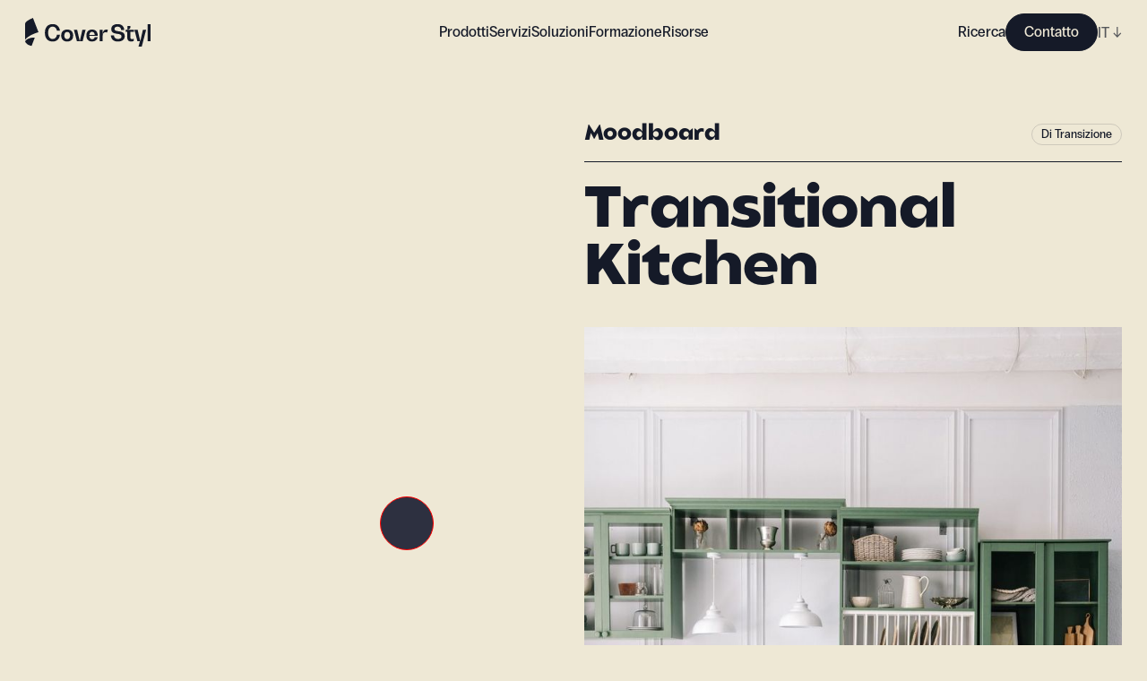

--- FILE ---
content_type: text/html; charset=utf-8
request_url: https://coverstyl.com/it/moodboard/transitional-kitchen-1/
body_size: 24559
content:
<!DOCTYPE html><html lang="it"><head><meta charSet="UTF-8"/><meta name="viewport" content="width=device-width, initial-scale=1"/><link rel="icon" href="/favicon.ico" sizes="any"/><link rel="icon" href="/icon.svg" type="image/svg+xml"/><link rel="apple-touch-icon" href="/apple-touch-icon.png"/><link rel="manifest" href="/manifest.webmanifest"/><link rel="canonical" href="https://coverstyl.com/it/moodboard/transitional-kitchen-1/"/><title>Coverstyl</title><meta name="description" content=""/><meta property="og:site_name" content="Coverstyl"/><meta property="og:title" content="Coverstyl"/><meta property="og:description" content=""/><meta property="og:url" content="https://coverstyl.com/it/moodboard/transitional-kitchen-1/"/><meta name="twitter:card" content="summary"/><meta name="twitter:title" content="Coverstyl"/><meta name="twitter:description" content=""/><meta name="twitter:site" content="https://coverstyl.com/"/><link rel="alternate" href="https://coverstyl.com/en/moodboard/transitional-kitchen-1/" hrefLang="x-default"/><link rel="alternate" href="https://coverstyl.com/it/moodboard/transitional-kitchen-1/" hrefLang="it"/><link rel="alternate" href="https://coverstyl.com/it/moodboard/transitional-kitchen-1/" hrefLang="fr"/><link rel="alternate" href="https://coverstyl.com/it/moodboard/transitional-kitchen-1/" hrefLang="en"/><link rel="alternate" href="https://coverstyl.com/it/moodboard/transitional-kitchen-1/" hrefLang="pl"/><link rel="alternate" href="https://coverstyl.com/it/moodboard/transitional-kitchen-1/" hrefLang="cs"/><link rel="alternate" href="https://coverstyl.com/it/moodboard/transitional-kitchen-1/" hrefLang="da"/><link rel="alternate" href="https://coverstyl.com/it/moodboard/transitional-kitchen-1/" hrefLang="de"/><link rel="alternate" href="https://coverstyl.com/it/moodboard/transitional-kitchen-1/" hrefLang="tr"/><link rel="alternate" href="https://coverstyl.com/it/moodboard/transitional-kitchen-1/" hrefLang="ru"/><link rel="alternate" href="https://coverstyl.com/it/moodboard/transitional-kitchen-1/" hrefLang="sv"/><link rel="alternate" href="https://coverstyl.com/it/moodboard/transitional-kitchen-1/" hrefLang="lt"/><link rel="alternate" href="https://coverstyl.com/it/moodboard/transitional-kitchen-1/" hrefLang="nl"/><link rel="alternate" href="https://coverstyl.com/it/moodboard/transitional-kitchen-1/" hrefLang="pt"/><link rel="alternate" href="https://coverstyl.com/it/moodboard/transitional-kitchen-1/" hrefLang="es"/><meta name="next-head-count" content="32"/><script>
                (function(w,d,s,l,i){w[l]=w[l]||[];w[l].push({'gtm.start':
            new Date().getTime(),event:'gtm.js'});var f=d.getElementsByTagName(s)[0],
            j=d.createElement(s),dl=l!='dataLayer'?'&l='+l:'';j.async=true;j.src=
            'https://tss.solarscreen.eu/v5t9rl4q9yg0e7r.js?aw='+i.replace(/^GTM-/, '')+dl;f.parentNode.insertBefore(j,f);
            })(window,document,'script','dataLayer','GTM-WCD4PZ6');
              </script><link rel="preload" href="/_next/static/css/7a2d4cc14d149f9f.css" as="style" crossorigin=""/><link rel="stylesheet" href="/_next/static/css/7a2d4cc14d149f9f.css" crossorigin="" data-n-g=""/><link rel="preload" href="/_next/static/css/ae37b191ba14da82.css" as="style" crossorigin=""/><link rel="stylesheet" href="/_next/static/css/ae37b191ba14da82.css" crossorigin="" data-n-p=""/><link rel="preload" href="/_next/static/css/223884342cd98f35.css" as="style" crossorigin=""/><link rel="stylesheet" href="/_next/static/css/223884342cd98f35.css" crossorigin="" data-n-p=""/><noscript data-n-css=""></noscript><script defer="" crossorigin="" nomodule="" src="/_next/static/chunks/polyfills-c67a75d1b6f99dc8.js"></script><script src="/_next/static/chunks/webpack-81dbbd95c7baca7f.js" defer="" crossorigin=""></script><script src="/_next/static/chunks/framework-fee8a7e75612eda8.js" defer="" crossorigin=""></script><script src="/_next/static/chunks/main-3d24d8650154dc54.js" defer="" crossorigin=""></script><script src="/_next/static/chunks/pages/_app-1e60bf21676e5fa2.js" defer="" crossorigin=""></script><script src="/_next/static/chunks/6359-afc424a76057a734.js" defer="" crossorigin=""></script><script src="/_next/static/chunks/1180-6f26666952f9ed1c.js" defer="" crossorigin=""></script><script src="/_next/static/chunks/3238-f7a8ed732db14f40.js" defer="" crossorigin=""></script><script src="/_next/static/chunks/6188-091d868191fc2b67.js" defer="" crossorigin=""></script><script src="/_next/static/chunks/6442-75a04b3d8c45f990.js" defer="" crossorigin=""></script><script src="/_next/static/chunks/pages/moodboard/%5Buid%5D-8f7ab590dfa2817c.js" defer="" crossorigin=""></script><script src="/_next/static/HDDMJIdDU-CejfKY3jvU1/_buildManifest.js" defer="" crossorigin=""></script><script src="/_next/static/HDDMJIdDU-CejfKY3jvU1/_ssgManifest.js" defer="" crossorigin=""></script></head><body><noscript><iframe src="https://tss.solarscreen.eu/ns.html?id=GTM-WCD4PZ6" height="0" width="0" style="display:none;visibility:hidden"></iframe></noscript><div id="__next"><header class="navigation_Component__mMYQC"><a class="navigation_Logo__d9Oha" href="/it/"><svg viewBox="0 0 140 32" fill="none" xmlns="http://www.w3.org/2000/svg"><path d="M14.802 15.96l.136-.038L8.773 0c-.216.102-.488.227-.802.37l-.044.02c-1.13.516-2.814 1.285-4.315 2.19-1.087.655-1.94 1.296-2.533 1.909C.362 5.226 0 5.945 0 6.623v17.821c.785-1.274 2.165-2.368 3.552-3.366 1.36-.977 3.042-1.922 5-2.808a49.745 49.745 0 015.863-2.197c.167-.05.298-.088.387-.113zM35.566 18.84h3.37c-.612 4.686-3.626 7.504-8.146 7.504-5.464 0-8.708-3.611-8.708-9.733 0-6.12 3.244-9.732 8.708-9.732 4.52 0 7.534 2.766 8.146 7.428h-3.37c-.511-2.895-2.273-4.61-4.776-4.61-3.166 0-5.056 2.586-5.056 6.915 0 4.328 1.89 6.914 5.056 6.914 2.528 0 4.265-1.741 4.776-4.686z" fill="var(--x-dark-blue)"></path><path fill-rule="evenodd" clip-rule="evenodd" d="M53.658 19.66c0 4.2-2.477 6.684-6.665 6.684-4.188 0-6.69-2.485-6.69-6.685 0-4.2 2.502-6.684 6.69-6.684 4.188 0 6.665 2.484 6.665 6.684zm-9.908 0c0 2.509 1.2 3.994 3.243 3.994s3.243-1.485 3.243-3.995-1.2-4.02-3.243-4.02-3.243 1.51-3.243 4.02z" fill="var(--x-dark-blue)"></path><path d="M63.949 13.23l-2.886 12.627h-.05l-2.937-12.626h-3.601l3.37 12.856h6.36l3.345-12.856h-3.601z" fill="var(--x-dark-blue)"></path><path fill-rule="evenodd" clip-rule="evenodd" d="M74.727 12.975c3.932 0 6.282 2.458 6.282 6.684v.384h-9.347c.128 2.357 1.252 3.74 3.065 3.74 1.583 0 2.681-.871 3.013-2.28h3.269c-.46 3.048-2.81 4.84-6.282 4.84-3.984 0-6.333-2.484-6.333-6.684 0-4.226 2.35-6.684 6.333-6.684zm2.988 5.916c-.205-2.151-1.303-3.38-2.988-3.38-1.711 0-2.81 1.229-3.039 3.38h6.027z" fill="var(--x-dark-blue)"></path><path d="M90.47 12.975c-2.426 0-3.882 2.049-3.882 5.557h-.05v-5.301h-3.371v12.856h3.37v-5.813c0-2.715 1.175-4.328 3.141-4.328.639 0 1.277.179 1.788.46l.97-3.021c-.51-.257-1.226-.41-1.966-.41zM111.198 20.322c0 3.79-2.86 6.044-7.737 6.044-4.546 0-7.431-2.536-7.789-6.89h3.473c.23 2.561 1.839 4.073 4.392 4.073 2.58 0 4.086-1.076 4.086-2.869 0-2.187-2.216-2.53-4.672-2.912l-.052-.008c-3.115-.435-6.716-.973-6.716-5.173 0-3.688 2.707-5.685 7.278-5.685 4.162 0 6.869 2.458 7.227 6.607h-3.499c-.153-2.382-1.609-3.79-3.907-3.79-2.222 0-3.524.973-3.524 2.612 0 1.87 2.094 2.203 4.443 2.561 3.192.461 6.997 1.05 6.997 5.43zM121.384 15.584v-2.331h-7.048v-.051c2.043-.384 3.269-1.537 3.269-3.176V8.95h-3.371v4.303h-2.043v2.33h1.839v6.634c0 2.612 1.608 4.149 4.341 4.149.97 0 2.017-.23 2.783-.59v-2.51c-.459.257-1.098.41-1.711.41-1.277 0-2.043-.691-2.043-1.895v-6.197h3.984zM128.573 25.879l2.911-12.626h3.601L130.182 32h-3.601l1.558-5.89h-2.783l-3.346-12.857h3.601l2.911 12.626h.051zM136.793 26.11H140V6.902h-3.207v19.207zM10.834 22.009l-3.565 9.206c-1.732-.22-6.026-1.51-7.269-5.106.896-2.06 5.604-4.54 10.834-4.1z" fill="var(--x-dark-blue)"></path></svg></a><button class="navigation_Hmbg__p4qfF"><span aria-hidden="true"></span><span aria-hidden="true"></span></button><div class="navigation_MobileLang__C5CDV"><div class="lang-selector_Component__48USQ lang-selector_Navbar__D3JNm"><div> <!-- -->IT<!-- --> <span>↓</span></div><div class="lang-selector_Options__Yx3yw"><div><a href="/cs/moodboard/transitional-kitchen-1/">CZ</a></div><div><a href="/da/moodboard/transitional-kitchen-1/">DA</a></div><div><a href="/de/moodboard/transitional-kitchen-1/">DE</a></div><div><a href="/en/moodboard/transitional-kitchen-1/">EN</a></div><div><a href="/es/moodboard/transitional-kitchen-1/">ES</a></div><div><a href="/fr/moodboard/transitional-kitchen-1/">FR</a></div><div><a href="/lt/moodboard/transitional-kitchen-1/">LT</a></div><div><a href="/nl/moodboard/transitional-kitchen-1/">NL</a></div><div><a href="/pl/moodboard/transitional-kitchen-1/">PL</a></div><div><a href="/pt/moodboard/transitional-kitchen-1/">PT</a></div><div><a href="/ru/moodboard/transitional-kitchen-1/">RU</a></div><div><a href="/sv/moodboard/transitional-kitchen-1/">SV</a></div><div><a href="/tr/moodboard/transitional-kitchen-1/">TR</a></div></div></div></div><nav class="navigation_Nav__XHAgJ"><div class="wrapper"><div class="navigation_Menu__Q51RC hide-sb"><ul><li class="navbar-link_Component__O_jjo navbar-link_active__DvET5"><span>Prodotti</span><div class="navbar-link_Submenu__hoxND"><div class="navbar-link_Submenu__Container__M8QJQ"><div class="wrapper"><div class="navbar-link_Block__YVm7F"><div class="navbar-link_Product__MZeZs"><div><span class="block balgin font-bold navbar-link_Title__wJvWG">Collection</span><div class="navbar-link_Collections__fBl0Q"><div class="navbar-link_SubmenuLink__B3sfU"><div class="Image_Component__AeJzn navbar-link_Image__Rb7YK"><img src="https://cms.coverstyl.com/img-optim/cover-styl/web/aa04_faf69df47b.jpg" srcSet="https://cms.coverstyl.com/img-optim/cover-styl/web/aa04_faf69df47b.jpg?w=64&amp;q=80 64w, https://cms.coverstyl.com/img-optim/cover-styl/web/aa04_faf69df47b.jpg?w=320&amp;q=80 320w, https://cms.coverstyl.com/img-optim/cover-styl/web/aa04_faf69df47b.jpg?w=500&amp;q=80 500w, https://cms.coverstyl.com/img-optim/cover-styl/web/aa04_faf69df47b.jpg?w=750&amp;q=80 750w, https://cms.coverstyl.com/img-optim/cover-styl/web/aa04_faf69df47b.jpg?w=1000&amp;q=80 1000w, https://cms.coverstyl.com/img-optim/cover-styl/web/aa04_faf69df47b.jpg?w=1220&amp;q=80 1220w" sizes="(max-width: 1024px) 50vw, 150px" alt="Legno" loading="lazy"/><div style="padding-bottom:132.661%"></div></div><div class="navbar-link_Link__uBdl1"><a class="link-trick" href="/it/collection/wood/">Legno</a></div></div><div class="navbar-link_SubmenuLink__B3sfU"><div class="Image_Component__AeJzn navbar-link_Image__Rb7YK"><img src="https://cms.coverstyl.com/img-optim/cover-styl/web/ne24_50d2ddfad4.jpg" srcSet="https://cms.coverstyl.com/img-optim/cover-styl/web/ne24_50d2ddfad4.jpg?w=64&amp;q=80 64w, https://cms.coverstyl.com/img-optim/cover-styl/web/ne24_50d2ddfad4.jpg?w=320&amp;q=80 320w, https://cms.coverstyl.com/img-optim/cover-styl/web/ne24_50d2ddfad4.jpg?w=500&amp;q=80 500w" sizes="(max-width: 1024px) 50vw, 150px" alt="Cemento" loading="lazy"/><div style="padding-bottom:132.773%"></div></div><div class="navbar-link_Link__uBdl1"><a class="link-trick" href="/it/collection/concrete/">Cemento</a></div></div><div class="navbar-link_SubmenuLink__B3sfU"><div class="Image_Component__AeJzn navbar-link_Image__Rb7YK"><img src="https://cms.coverstyl.com/img-optim/cover-styl/web/nd05_0ad1066d45.jpg" srcSet="https://cms.coverstyl.com/img-optim/cover-styl/web/nd05_0ad1066d45.jpg?w=64&amp;q=80 64w, https://cms.coverstyl.com/img-optim/cover-styl/web/nd05_0ad1066d45.jpg?w=320&amp;q=80 320w, https://cms.coverstyl.com/img-optim/cover-styl/web/nd05_0ad1066d45.jpg?w=500&amp;q=80 500w" sizes="(max-width: 1024px) 50vw, 150px" alt="Metallico" loading="lazy"/><div style="padding-bottom:132.773%"></div></div><div class="navbar-link_Link__uBdl1"><a class="link-trick" href="/it/collection/metal/">Metallico</a></div></div><div class="navbar-link_SubmenuLink__B3sfU"><div class="Image_Component__AeJzn navbar-link_Image__Rb7YK"><img src="https://cms.coverstyl.com/img-optim/cover-styl/web/ne53_a9a9f70926.jpg" srcSet="https://cms.coverstyl.com/img-optim/cover-styl/web/ne53_a9a9f70926.jpg?w=64&amp;q=80 64w, https://cms.coverstyl.com/img-optim/cover-styl/web/ne53_a9a9f70926.jpg?w=320&amp;q=80 320w, https://cms.coverstyl.com/img-optim/cover-styl/web/ne53_a9a9f70926.jpg?w=500&amp;q=80 500w" sizes="(max-width: 1024px) 50vw, 150px" alt="Colore" loading="lazy"/><div style="padding-bottom:132.773%"></div></div><div class="navbar-link_Link__uBdl1"><a class="link-trick" href="/it/collection/color/">Colore</a></div></div><div class="navbar-link_SubmenuLink__B3sfU"><div class="Image_Component__AeJzn navbar-link_Image__Rb7YK"><img src="https://cms.coverstyl.com/img-optim/cover-styl/web/nh10_2bf49d4c7f.jpg" srcSet="https://cms.coverstyl.com/img-optim/cover-styl/web/nh10_2bf49d4c7f.jpg?w=64&amp;q=80 64w, https://cms.coverstyl.com/img-optim/cover-styl/web/nh10_2bf49d4c7f.jpg?w=320&amp;q=80 320w, https://cms.coverstyl.com/img-optim/cover-styl/web/nh10_2bf49d4c7f.jpg?w=500&amp;q=80 500w" sizes="(max-width: 1024px) 50vw, 150px" alt="Pietra" loading="lazy"/><div style="padding-bottom:132.773%"></div></div><div class="navbar-link_Link__uBdl1"><a class="link-trick" href="/it/collection/stone/">Pietra</a></div></div><div class="navbar-link_SubmenuLink__B3sfU"><div class="Image_Component__AeJzn navbar-link_Image__Rb7YK"><img src="https://cms.coverstyl.com/img-optim/cover-styl/web/mk18_a913f9bb23.jpg" srcSet="https://cms.coverstyl.com/img-optim/cover-styl/web/mk18_a913f9bb23.jpg?w=64&amp;q=80 64w, https://cms.coverstyl.com/img-optim/cover-styl/web/mk18_a913f9bb23.jpg?w=320&amp;q=80 320w, https://cms.coverstyl.com/img-optim/cover-styl/web/mk18_a913f9bb23.jpg?w=500&amp;q=80 500w" sizes="(max-width: 1024px) 50vw, 150px" alt="Tessuto" loading="lazy"/><div style="padding-bottom:132.773%"></div></div><div class="navbar-link_Link__uBdl1"><a class="link-trick" href="/it/collection/textile/">Tessuto</a></div></div><div class="navbar-link_SubmenuLink__B3sfU"><div class="Image_Component__AeJzn navbar-link_Image__Rb7YK"><img src="https://cms.coverstyl.com/img-optim/cover-styl/web/glitter_range_4eec1fbdbf.jpg" srcSet="https://cms.coverstyl.com/img-optim/cover-styl/web/glitter_range_4eec1fbdbf.jpg?w=64&amp;q=80 64w, https://cms.coverstyl.com/img-optim/cover-styl/web/glitter_range_4eec1fbdbf.jpg?w=320&amp;q=80 320w, https://cms.coverstyl.com/img-optim/cover-styl/web/glitter_range_4eec1fbdbf.jpg?w=500&amp;q=80 500w" sizes="(max-width: 1024px) 50vw, 150px" alt="Glitter" loading="lazy"/><div style="padding-bottom:132.605%"></div></div><div class="navbar-link_Link__uBdl1"><a class="link-trick" href="/it/collection/glitter/">Glitter</a></div></div></div></div><div><span class="block balgin font-bold navbar-link_Title__wJvWG">Above and Beyond</span><div class="navbar-link_AboveBeyond__aNE9f"><div class="navbar-link_SubmenuLink__B3sfU"><div class="Image_Component__AeJzn navbar-link_Image__Rb7YK"><img src="https://cms.coverstyl.com/img-optim/cover-styl/web/pvc_free_image_58038cf083.jpg" srcSet="https://cms.coverstyl.com/img-optim/cover-styl/web/pvc_free_image_58038cf083.jpg?w=64&amp;q=80 64w, https://cms.coverstyl.com/img-optim/cover-styl/web/pvc_free_image_58038cf083.jpg?w=320&amp;q=80 320w, https://cms.coverstyl.com/img-optim/cover-styl/web/pvc_free_image_58038cf083.jpg?w=500&amp;q=80 500w, https://cms.coverstyl.com/img-optim/cover-styl/web/pvc_free_image_58038cf083.jpg?w=750&amp;q=80 750w" sizes="(max-width: 1024px) 50vw, 150px" alt="PVC Free" loading="lazy"/><div style="padding-bottom:100.255%"></div></div><div class="navbar-link_Link__uBdl1"><a class="link-trick" href="/it/collection/pvc-free/">PVC Free</a></div></div><div class="navbar-link_SubmenuLink__B3sfU"><div class="Image_Component__AeJzn navbar-link_Image__Rb7YK"><img src="https://cms.coverstyl.com/img-optim/cover-styl/web/xl_line_image_d276595c8c.jpg" srcSet="https://cms.coverstyl.com/img-optim/cover-styl/web/xl_line_image_d276595c8c.jpg?w=64&amp;q=80 64w, https://cms.coverstyl.com/img-optim/cover-styl/web/xl_line_image_d276595c8c.jpg?w=320&amp;q=80 320w, https://cms.coverstyl.com/img-optim/cover-styl/web/xl_line_image_d276595c8c.jpg?w=500&amp;q=80 500w, https://cms.coverstyl.com/img-optim/cover-styl/web/xl_line_image_d276595c8c.jpg?w=750&amp;q=80 750w" sizes="(max-width: 1024px) 50vw, 150px" alt="XL" loading="lazy"/><div style="padding-bottom:100.255%"></div></div><div class="navbar-link_Link__uBdl1"><a class="link-trick" href="/it/collection/xl/">XL</a></div></div><div class="navbar-link_SubmenuLink__B3sfU"><div class="Image_Component__AeJzn navbar-link_Image__Rb7YK"><img src="https://cms.coverstyl.com/img-optim/cover-styl/web/high_resistant_image_d4ecd43434.jpg" srcSet="https://cms.coverstyl.com/img-optim/cover-styl/web/high_resistant_image_d4ecd43434.jpg?w=64&amp;q=80 64w, https://cms.coverstyl.com/img-optim/cover-styl/web/high_resistant_image_d4ecd43434.jpg?w=320&amp;q=80 320w, https://cms.coverstyl.com/img-optim/cover-styl/web/high_resistant_image_d4ecd43434.jpg?w=500&amp;q=80 500w, https://cms.coverstyl.com/img-optim/cover-styl/web/high_resistant_image_d4ecd43434.jpg?w=750&amp;q=80 750w" sizes="(max-width: 1024px) 50vw, 150px" alt="High resistant" loading="lazy"/><div style="padding-bottom:100.255%"></div></div><div class="navbar-link_Link__uBdl1"><a class="link-trick" href="/it/collection/high-resistant/">High resistant</a></div></div><div class="navbar-link_SubmenuLink__B3sfU"><div class="Image_Component__AeJzn navbar-link_Image__Rb7YK"><img src="https://cms.coverstyl.com/img-optim/cover-styl/web/exterior_image_6c6a721084.jpg" srcSet="https://cms.coverstyl.com/img-optim/cover-styl/web/exterior_image_6c6a721084.jpg?w=64&amp;q=80 64w, https://cms.coverstyl.com/img-optim/cover-styl/web/exterior_image_6c6a721084.jpg?w=320&amp;q=80 320w, https://cms.coverstyl.com/img-optim/cover-styl/web/exterior_image_6c6a721084.jpg?w=500&amp;q=80 500w, https://cms.coverstyl.com/img-optim/cover-styl/web/exterior_image_6c6a721084.jpg?w=750&amp;q=80 750w" sizes="(max-width: 1024px) 50vw, 150px" alt="Exterior" loading="lazy"/><div style="padding-bottom:100.255%"></div></div><div class="navbar-link_Link__uBdl1"><a class="link-trick" href="/it/collection/exterior/">Exterior</a></div></div></div></div><div><span class="block balgin font-bold navbar-link_Title__wJvWG">Ispirazioni</span><div class="navbar-link_Inspirations__WD4CL"><div class="navbar-link_SubmenuLink__B3sfU"><div class="Image_Component__AeJzn navbar-link_Image__Rb7YK"><img src="https://cms.coverstyl.com/img-optim/cover-styl/web/moodboard_555f1ce6c8.png" srcSet="https://cms.coverstyl.com/img-optim/cover-styl/web/moodboard_555f1ce6c8.png?w=41&amp;q=80 41w" sizes="80px" alt="Moodboard " loading="lazy"/><div style="padding-bottom:100%"></div></div><div class="navbar-link_Link__uBdl1"><a class="link-trick" href="/it/moodboard/">Moodboard </a></div></div><div class="navbar-link_SubmenuLink__B3sfU"><div class="Image_Component__AeJzn navbar-link_Image__Rb7YK"><img src="https://cms.coverstyl.com/img-optim/cover-styl/web/collaboration_6b7d6bc4c5.png" srcSet="https://cms.coverstyl.com/img-optim/cover-styl/web/collaboration_6b7d6bc4c5.png?w=64&amp;q=80 64w" sizes="80px" alt="Studio di caso" loading="lazy"/><div style="padding-bottom:91.011%"></div></div><div class="navbar-link_Link__uBdl1"><a class="link-trick" href="/en/">Studio di caso</a></div></div></div></div></div></div></div></div></div></li><li class="navbar-link_Component__O_jjo"><a href="/it/interior-design-maysa/">Servizi</a></li><li class="navbar-link_Component__O_jjo"><span>Soluzioni</span><div class="navbar-link_Submenu__hoxND"><div class="navbar-link_Submenu__Container__M8QJQ"><div class="wrapper"><div class="navbar-link_Block__YVm7F"><div class="navbar-link_Solution__wm9cL"><span class="block balgin font-bold navbar-link_Title__wJvWG">Soluzioni</span><div class="navbar-link_Solutions__3YORU"><div class="navbar-link_SubmenuLink__B3sfU"><div class="Image_Component__AeJzn navbar-link_Image__Rb7YK"><img src="https://cms.coverstyl.com/img-optim/cover-styl/web/interior_design_min_798721d44c.jpg" srcSet="https://cms.coverstyl.com/img-optim/cover-styl/web/interior_design_min_798721d44c.jpg?w=64&amp;q=80 64w, https://cms.coverstyl.com/img-optim/cover-styl/web/interior_design_min_798721d44c.jpg?w=320&amp;q=80 320w, https://cms.coverstyl.com/img-optim/cover-styl/web/interior_design_min_798721d44c.jpg?w=500&amp;q=80 500w, https://cms.coverstyl.com/img-optim/cover-styl/web/interior_design_min_798721d44c.jpg?w=750&amp;q=80 750w, https://cms.coverstyl.com/img-optim/cover-styl/web/interior_design_min_798721d44c.jpg?w=1000&amp;q=80 1000w, https://cms.coverstyl.com/img-optim/cover-styl/web/interior_design_min_798721d44c.jpg?w=1220&amp;q=80 1220w" sizes="(max-width: 1024px) 50vw, 200px" alt="Designer d&#x27;interni" loading="lazy"/><div style="padding-bottom:150.214%"></div></div><div class="navbar-link_Link__uBdl1"><a class="link-trick" href="/it/solutions/interior-designers/">Designer d&#x27;interni</a></div></div><div class="navbar-link_SubmenuLink__B3sfU"><div class="Image_Component__AeJzn navbar-link_Image__Rb7YK"><img src="https://cms.coverstyl.com/img-optim/cover-styl/web/renovation_5932c00019.jpg" srcSet="https://cms.coverstyl.com/img-optim/cover-styl/web/renovation_5932c00019.jpg?w=64&amp;q=80 64w, https://cms.coverstyl.com/img-optim/cover-styl/web/renovation_5932c00019.jpg?w=320&amp;q=80 320w, https://cms.coverstyl.com/img-optim/cover-styl/web/renovation_5932c00019.jpg?w=500&amp;q=80 500w, https://cms.coverstyl.com/img-optim/cover-styl/web/renovation_5932c00019.jpg?w=750&amp;q=80 750w, https://cms.coverstyl.com/img-optim/cover-styl/web/renovation_5932c00019.jpg?w=1000&amp;q=80 1000w, https://cms.coverstyl.com/img-optim/cover-styl/web/renovation_5932c00019.jpg?w=1220&amp;q=80 1220w, https://cms.coverstyl.com/img-optim/cover-styl/web/renovation_5932c00019.jpg?w=1440&amp;q=80 1440w, https://cms.coverstyl.com/img-optim/cover-styl/web/renovation_5932c00019.jpg?w=1920&amp;q=80 1920w, https://cms.coverstyl.com/img-optim/cover-styl/web/renovation_5932c00019.jpg?w=3576&amp;q=80 3576w" sizes="(max-width: 1024px) 50vw, 200px" alt="Aziende di ristrutturazione" loading="lazy"/><div style="padding-bottom:150%"></div></div><div class="navbar-link_Link__uBdl1"><a class="link-trick" href="/it/solutions/renovation-companies/">Aziende di ristrutturazione</a></div></div><div class="navbar-link_SubmenuLink__B3sfU"><div class="Image_Component__AeJzn navbar-link_Image__Rb7YK"><img src="https://cms.coverstyl.com/img-optim/cover-styl/web/installer_75c735c962.jpg" srcSet="https://cms.coverstyl.com/img-optim/cover-styl/web/installer_75c735c962.jpg?w=64&amp;q=80 64w, https://cms.coverstyl.com/img-optim/cover-styl/web/installer_75c735c962.jpg?w=320&amp;q=80 320w, https://cms.coverstyl.com/img-optim/cover-styl/web/installer_75c735c962.jpg?w=500&amp;q=80 500w, https://cms.coverstyl.com/img-optim/cover-styl/web/installer_75c735c962.jpg?w=750&amp;q=80 750w, https://cms.coverstyl.com/img-optim/cover-styl/web/installer_75c735c962.jpg?w=1000&amp;q=80 1000w, https://cms.coverstyl.com/img-optim/cover-styl/web/installer_75c735c962.jpg?w=1220&amp;q=80 1220w, https://cms.coverstyl.com/img-optim/cover-styl/web/installer_75c735c962.jpg?w=1440&amp;q=80 1440w, https://cms.coverstyl.com/img-optim/cover-styl/web/installer_75c735c962.jpg?w=1920&amp;q=80 1920w, https://cms.coverstyl.com/img-optim/cover-styl/web/installer_75c735c962.jpg?w=3700&amp;q=80 3700w" sizes="(max-width: 1024px) 50vw, 200px" alt="Installatori" loading="lazy"/><div style="padding-bottom:151.351%"></div></div><div class="navbar-link_Link__uBdl1"><a class="link-trick" href="/it/solutions/film-installers/">Installatori</a></div></div><div class="navbar-link_SubmenuLink__B3sfU"><div class="Image_Component__AeJzn navbar-link_Image__Rb7YK"><img src="https://cms.coverstyl.com/img-optim/cover-styl/web/commercial_40ac0af723.png" srcSet="https://cms.coverstyl.com/img-optim/cover-styl/web/commercial_40ac0af723.png?w=64&amp;q=80 64w, https://cms.coverstyl.com/img-optim/cover-styl/web/commercial_40ac0af723.png?w=320&amp;q=80 320w, https://cms.coverstyl.com/img-optim/cover-styl/web/commercial_40ac0af723.png?w=500&amp;q=80 500w, https://cms.coverstyl.com/img-optim/cover-styl/web/commercial_40ac0af723.png?w=750&amp;q=80 750w, https://cms.coverstyl.com/img-optim/cover-styl/web/commercial_40ac0af723.png?w=1000&amp;q=80 1000w, https://cms.coverstyl.com/img-optim/cover-styl/web/commercial_40ac0af723.png?w=1220&amp;q=80 1220w, https://cms.coverstyl.com/img-optim/cover-styl/web/commercial_40ac0af723.png?w=1440&amp;q=80 1440w, https://cms.coverstyl.com/img-optim/cover-styl/web/commercial_40ac0af723.png?w=1920&amp;q=80 1920w, https://cms.coverstyl.com/img-optim/cover-styl/web/commercial_40ac0af723.png?w=2000&amp;q=80 2000w" sizes="(max-width: 1024px) 50vw, 200px" alt="Spazi commerciali" loading="lazy"/><div style="padding-bottom:150%"></div></div><div class="navbar-link_Link__uBdl1"><a class="link-trick" href="/it/solutions/commercial-spaces/">Spazi commerciali</a></div></div><div class="navbar-link_SubmenuLink__B3sfU"><div class="Image_Component__AeJzn navbar-link_Image__Rb7YK"><img src="https://cms.coverstyl.com/img-optim/cover-styl/web/hotel_c57320984a.jpeg" srcSet="https://cms.coverstyl.com/img-optim/cover-styl/web/hotel_c57320984a.jpeg?w=64&amp;q=80 64w, https://cms.coverstyl.com/img-optim/cover-styl/web/hotel_c57320984a.jpeg?w=320&amp;q=80 320w, https://cms.coverstyl.com/img-optim/cover-styl/web/hotel_c57320984a.jpeg?w=500&amp;q=80 500w, https://cms.coverstyl.com/img-optim/cover-styl/web/hotel_c57320984a.jpeg?w=750&amp;q=80 750w, https://cms.coverstyl.com/img-optim/cover-styl/web/hotel_c57320984a.jpeg?w=1000&amp;q=80 1000w, https://cms.coverstyl.com/img-optim/cover-styl/web/hotel_c57320984a.jpeg?w=1220&amp;q=80 1220w, https://cms.coverstyl.com/img-optim/cover-styl/web/hotel_c57320984a.jpeg?w=1440&amp;q=80 1440w" sizes="(max-width: 1024px) 50vw, 200px" alt="Hotel" loading="lazy"/><div style="padding-bottom:66.666%"></div></div><div class="navbar-link_Link__uBdl1"><a class="link-trick" href="/it/solutions/hotels/">Hotel</a></div></div></div></div></div></div></div></div></li><li class="navbar-link_Component__O_jjo"><a href="/it/training/">Formazione</a></li><li class="navbar-link_Component__O_jjo"><span>Risorse</span><div class="navbar-link_Submenu__hoxND"><div class="navbar-link_Submenu__Container__M8QJQ"><div class="wrapper"><div class="navbar-link_Block__YVm7F"><div class="navbar-link_Resource__Gs2x5"><div><span class="block balgin font-bold navbar-link_Title__wJvWG">Risorse</span><div class="navbar-link_Resources__hJfq5"><a href="/it/resources/support-marketing/">Materiale di marketing</a><a href="/it/resources/compare/">Prima / Dopo</a><a href="/it/resources/data-sheets/">Schede tecniche</a><a href="/it/resources/scans/">Scansioni HD</a><a href="/it/interior-design-maysa/">Design d&#x27;interni</a><a href="/it/faq/">FAQ</a></div></div><div><a class="navbar-link_Blog__pFLle" href="/it/blog/">Blog</a><div class="navbar-link_Blogs__3UQNr"><div class="navbar-link_SubmenuLink__B3sfU"><div class="Image_Component__AeJzn navbar-link_Image__Rb7YK"><img src="https://cms.coverstyl.com/img-optim/cover-styl/web/blog_reno_7568c2b24b.jpg" srcSet="https://cms.coverstyl.com/img-optim/cover-styl/web/blog_reno_7568c2b24b.jpg?w=64&amp;q=80 64w, https://cms.coverstyl.com/img-optim/cover-styl/web/blog_reno_7568c2b24b.jpg?w=320&amp;q=80 320w, https://cms.coverstyl.com/img-optim/cover-styl/web/blog_reno_7568c2b24b.jpg?w=500&amp;q=80 500w, https://cms.coverstyl.com/img-optim/cover-styl/web/blog_reno_7568c2b24b.jpg?w=750&amp;q=80 750w, https://cms.coverstyl.com/img-optim/cover-styl/web/blog_reno_7568c2b24b.jpg?w=1000&amp;q=80 1000w" sizes="(max-width: 1024px) 50vw, 200px" alt="Ristrutturazioni" loading="lazy"/><div style="padding-bottom:43.283%"></div></div><div class="navbar-link_Link__uBdl1"><a class="link-trick" href="/it/blog/renovation/">Ristrutturazioni</a></div></div><div class="navbar-link_SubmenuLink__B3sfU"><div class="Image_Component__AeJzn navbar-link_Image__Rb7YK"><img src="https://cms.coverstyl.com/img-optim/cover-styl/web/blog_deco_35dce54067.jpg" srcSet="https://cms.coverstyl.com/img-optim/cover-styl/web/blog_deco_35dce54067.jpg?w=64&amp;q=80 64w, https://cms.coverstyl.com/img-optim/cover-styl/web/blog_deco_35dce54067.jpg?w=320&amp;q=80 320w, https://cms.coverstyl.com/img-optim/cover-styl/web/blog_deco_35dce54067.jpg?w=500&amp;q=80 500w, https://cms.coverstyl.com/img-optim/cover-styl/web/blog_deco_35dce54067.jpg?w=750&amp;q=80 750w, https://cms.coverstyl.com/img-optim/cover-styl/web/blog_deco_35dce54067.jpg?w=1000&amp;q=80 1000w" sizes="(max-width: 1024px) 50vw, 200px" alt="Decorazioni" loading="lazy"/><div style="padding-bottom:43.283%"></div></div><div class="navbar-link_Link__uBdl1"><a class="link-trick" href="/it/blog/decoration/">Decorazioni</a></div></div><div class="navbar-link_SubmenuLink__B3sfU"><div class="Image_Component__AeJzn navbar-link_Image__Rb7YK"><img src="https://cms.coverstyl.com/img-optim/cover-styl/web/blog_upcycling_25cf1681bd.png" srcSet="https://cms.coverstyl.com/img-optim/cover-styl/web/blog_upcycling_25cf1681bd.png?w=64&amp;q=80 64w, https://cms.coverstyl.com/img-optim/cover-styl/web/blog_upcycling_25cf1681bd.png?w=320&amp;q=80 320w, https://cms.coverstyl.com/img-optim/cover-styl/web/blog_upcycling_25cf1681bd.png?w=500&amp;q=80 500w, https://cms.coverstyl.com/img-optim/cover-styl/web/blog_upcycling_25cf1681bd.png?w=750&amp;q=80 750w, https://cms.coverstyl.com/img-optim/cover-styl/web/blog_upcycling_25cf1681bd.png?w=1000&amp;q=80 1000w, https://cms.coverstyl.com/img-optim/cover-styl/web/blog_upcycling_25cf1681bd.png?w=1220&amp;q=80 1220w, https://cms.coverstyl.com/img-optim/cover-styl/web/blog_upcycling_25cf1681bd.png?w=1440&amp;q=80 1440w, https://cms.coverstyl.com/img-optim/cover-styl/web/blog_upcycling_25cf1681bd.png?w=1920&amp;q=80 1920w, https://cms.coverstyl.com/img-optim/cover-styl/web/blog_upcycling_25cf1681bd.png?w=2792&amp;q=80 2792w" sizes="(max-width: 1024px) 50vw, 200px" alt="Upcycling " loading="lazy"/><div style="padding-bottom:43.266%"></div></div><div class="navbar-link_Link__uBdl1"><a class="link-trick" href="/it/blog/upcycling/">Upcycling </a></div></div><div class="navbar-link_SubmenuLink__B3sfU"><div class="Image_Component__AeJzn navbar-link_Image__Rb7YK"><img src="https://cms.coverstyl.com/img-optim/cover-styl/web/blog_pro_tips_c28392096a.jpg" srcSet="https://cms.coverstyl.com/img-optim/cover-styl/web/blog_pro_tips_c28392096a.jpg?w=64&amp;q=80 64w, https://cms.coverstyl.com/img-optim/cover-styl/web/blog_pro_tips_c28392096a.jpg?w=320&amp;q=80 320w, https://cms.coverstyl.com/img-optim/cover-styl/web/blog_pro_tips_c28392096a.jpg?w=500&amp;q=80 500w, https://cms.coverstyl.com/img-optim/cover-styl/web/blog_pro_tips_c28392096a.jpg?w=750&amp;q=80 750w, https://cms.coverstyl.com/img-optim/cover-styl/web/blog_pro_tips_c28392096a.jpg?w=1000&amp;q=80 1000w" sizes="(max-width: 1024px) 50vw, 200px" alt="Consigli per i professionisti" loading="lazy"/><div style="padding-bottom:100%"></div></div><div class="navbar-link_Link__uBdl1"><a class="link-trick" href="/it/blog/pro-tips/">Consigli per i professionisti</a></div></div></div></div></div></div></div></div></div></li></ul></div><div class="navigation_Ctas__DqjJV"><ul><li><a href="#search" class="navigation_Ctas__Link__rArYz">Ricerca</a></li><li><a class="btn btn--regular btn--medium btn--dark" href="/it/contact/">Contatto</a></li><li><div class="lang-selector_Component__48USQ lang-selector_Navbar__D3JNm"><div> <!-- -->IT<!-- --> <span>↓</span></div><div class="lang-selector_Options__Yx3yw"><div><a href="/cs/moodboard/transitional-kitchen-1/">CZ</a></div><div><a href="/da/moodboard/transitional-kitchen-1/">DA</a></div><div><a href="/de/moodboard/transitional-kitchen-1/">DE</a></div><div><a href="/en/moodboard/transitional-kitchen-1/">EN</a></div><div><a href="/es/moodboard/transitional-kitchen-1/">ES</a></div><div><a href="/fr/moodboard/transitional-kitchen-1/">FR</a></div><div><a href="/lt/moodboard/transitional-kitchen-1/">LT</a></div><div><a href="/nl/moodboard/transitional-kitchen-1/">NL</a></div><div><a href="/pl/moodboard/transitional-kitchen-1/">PL</a></div><div><a href="/pt/moodboard/transitional-kitchen-1/">PT</a></div><div><a href="/ru/moodboard/transitional-kitchen-1/">RU</a></div><div><a href="/sv/moodboard/transitional-kitchen-1/">SV</a></div><div><a href="/tr/moodboard/transitional-kitchen-1/">TR</a></div></div></div></li></ul></div></div></nav></header><div id="main-search" class="search_Component__R6zuX"><div class="search_Block__MCnAV"><button class="search_Cross__vTv_d"></button><form class="mb3"><div class="search_Input__ZJ3WQ"><input type="text" name="s" value=""/></div></form></div></div><main role="main"><div><div class="wrapper"><div class="grid-flex"><div class="grid-flex__item md5 lg5"><div class="sticky-outer-wrapper"><div class="sticky-inner-wrapper" style="position:relative;top:0px;z-index:9"><div class="gallery_Component__pVQRN"><div><div class="Image_Component__AeJzn gallery_Image__hJSgz gallery_active__KX8_T"><img src="https://cms.coverstyl.com/img-optim/cover-styl/web/transitional_kitchen_1_3_467da050dc.jpg" srcSet="https://cms.coverstyl.com/img-optim/cover-styl/web/transitional_kitchen_1_3_467da050dc.jpg?w=64&amp;q=80 64w, https://cms.coverstyl.com/img-optim/cover-styl/web/transitional_kitchen_1_3_467da050dc.jpg?w=320&amp;q=80 320w, https://cms.coverstyl.com/img-optim/cover-styl/web/transitional_kitchen_1_3_467da050dc.jpg?w=500&amp;q=80 500w, https://cms.coverstyl.com/img-optim/cover-styl/web/transitional_kitchen_1_3_467da050dc.jpg?w=750&amp;q=80 750w, https://cms.coverstyl.com/img-optim/cover-styl/web/transitional_kitchen_1_3_467da050dc.jpg?w=1000&amp;q=80 1000w" sizes="(max-wdith: 768px) 100vw, 50vw" alt="" loading="lazy"/><div style="padding-bottom:96.823%"></div></div></div><div class="gallery_Thumbnails__RQ3id"><div class="gallery_Color___LgYy gallery_active__KX8_T" style="background-color:#2D3040"></div></div></div></div></div></div><div class="grid-flex__item md6 lg6 hmd1 hlg1"><header><div class="Inspiration_Header__qZBJZ mb3"><div class="t5 font-bold">Moodboard</div><div class="Inspiration_Header__Tags__4a8q8"><span class="Inspiration_Tag__dD_lj">Di Transizione</span></div></div><h1 class="t2 mb4 font-bold">Transitional Kitchen</h1></header><div id="body" class="Inspiration_Body__rVnat"><div class="Image_Component__AeJzn OneImage_Component__9qP7O"><img src="https://cms.coverstyl.com/img-optim/cover-styl/web/transitional_kitchen_1_1_ed174744c1.jpg" srcSet="https://cms.coverstyl.com/img-optim/cover-styl/web/transitional_kitchen_1_1_ed174744c1.jpg?w=64&amp;q=80 64w, https://cms.coverstyl.com/img-optim/cover-styl/web/transitional_kitchen_1_1_ed174744c1.jpg?w=320&amp;q=80 320w, https://cms.coverstyl.com/img-optim/cover-styl/web/transitional_kitchen_1_1_ed174744c1.jpg?w=500&amp;q=80 500w, https://cms.coverstyl.com/img-optim/cover-styl/web/transitional_kitchen_1_1_ed174744c1.jpg?w=750&amp;q=80 750w, https://cms.coverstyl.com/img-optim/cover-styl/web/transitional_kitchen_1_1_ed174744c1.jpg?w=1000&amp;q=80 1000w" sizes="(max-width: 768px) 100vw, (max-width: 1224px) 50vw, 612px" alt="" loading="lazy"/><div style="padding-bottom:149.951%"></div></div><div class="Image_Component__AeJzn OneImage_Component__9qP7O"><img src="https://cms.coverstyl.com/img-optim/cover-styl/web/transitional_kitchen_1_2_c3811b7928.jpg" srcSet="https://cms.coverstyl.com/img-optim/cover-styl/web/transitional_kitchen_1_2_c3811b7928.jpg?w=64&amp;q=80 64w, https://cms.coverstyl.com/img-optim/cover-styl/web/transitional_kitchen_1_2_c3811b7928.jpg?w=320&amp;q=80 320w, https://cms.coverstyl.com/img-optim/cover-styl/web/transitional_kitchen_1_2_c3811b7928.jpg?w=500&amp;q=80 500w, https://cms.coverstyl.com/img-optim/cover-styl/web/transitional_kitchen_1_2_c3811b7928.jpg?w=750&amp;q=80 750w" sizes="(max-width: 768px) 100vw, (max-width: 1224px) 50vw, 612px" alt="" loading="lazy"/><div style="padding-bottom:100%"></div></div></div></div></div></div></div><section class="theme-light"><div class="wrapper"><h2 class="t2 center font-bold mb8">Referenze in primo piano</h2><div class="grid-flex"><div class="grid-flex__item xs6 sm6 md3 lg3 mb3"><div class="reference_Component___BMqF"><div class="Image_Component__AeJzn reference_Image__s7WU_ mb1 mbmd2"><img src="https://cms.coverstyl.com/img-optim/cover-styl/web/nh08_b45d64c950.jpg" srcSet="https://cms.coverstyl.com/img-optim/cover-styl/web/nh08_b45d64c950.jpg?w=64&amp;q=80 64w, https://cms.coverstyl.com/img-optim/cover-styl/web/nh08_b45d64c950.jpg?w=320&amp;q=80 320w, https://cms.coverstyl.com/img-optim/cover-styl/web/nh08_b45d64c950.jpg?w=500&amp;q=80 500w" sizes="(max-width: 768px) 50vw, 288px" alt="NH08" loading="lazy"/><div style="padding-bottom:132.773%"></div></div><div class="reference_Header__ezkyX mb1"><h3 class="t5 font-bold">NH08</h3><div class="reference_Categories__simAK"><span class="reference_Tag___zCM8">Prestige Seta</span><span class="reference_Tag___zCM8">Anti-impronta digitale</span></div></div><span class="block txt font-bold">Forest Green</span><span class="block x-small-txt">Disponibilità</span><a class="link-trick" href="/it/collection/color/nh08/"></a></div></div><div class="grid-flex__item xs6 sm6 md3 lg3 mb3"><div class="reference_Component___BMqF"><div class="Image_Component__AeJzn reference_Image__s7WU_ mb1 mbmd2"><img src="https://cms.coverstyl.com/img-optim/cover-styl/web/ne72_f43e65ea15.jpg" srcSet="https://cms.coverstyl.com/img-optim/cover-styl/web/ne72_f43e65ea15.jpg?w=64&amp;q=80 64w, https://cms.coverstyl.com/img-optim/cover-styl/web/ne72_f43e65ea15.jpg?w=320&amp;q=80 320w, https://cms.coverstyl.com/img-optim/cover-styl/web/ne72_f43e65ea15.jpg?w=500&amp;q=80 500w" sizes="(max-width: 768px) 50vw, 288px" alt="NE72" loading="lazy"/><div style="padding-bottom:132.773%"></div></div><div class="reference_Header__ezkyX mb1"><h3 class="t5 font-bold">NE72</h3><div class="reference_Categories__simAK"><span class="reference_Tag___zCM8">Marmo</span><span class="reference_Tag___zCM8">Opaco morbido</span></div></div><span class="block txt font-bold">Arabesque</span><span class="block x-small-txt">Estendibile • Disponibilità</span><a class="link-trick" href="/it/collection/stone/ne72/"></a></div></div><div class="grid-flex__item xs6 sm6 md3 lg3 mb3"><div class="reference_Component___BMqF"><div class="Image_Component__AeJzn reference_Image__s7WU_ mb1 mbmd2"><img src="https://cms.coverstyl.com/img-optim/cover-styl/web/ki01_e5536ae2ce.jpg" srcSet="https://cms.coverstyl.com/img-optim/cover-styl/web/ki01_e5536ae2ce.jpg?w=64&amp;q=80 64w, https://cms.coverstyl.com/img-optim/cover-styl/web/ki01_e5536ae2ce.jpg?w=320&amp;q=80 320w, https://cms.coverstyl.com/img-optim/cover-styl/web/ki01_e5536ae2ce.jpg?w=500&amp;q=80 500w" sizes="(max-width: 768px) 50vw, 288px" alt="KI01" loading="lazy"/><div style="padding-bottom:132.773%"></div></div><div class="reference_Header__ezkyX mb1"><h3 class="t5 font-bold">KI01</h3><div class="reference_Categories__simAK"><span class="reference_Tag___zCM8">Prestige spazzolato</span><span class="reference_Tag___zCM8">Morbido</span></div></div><span class="block txt font-bold">Chromed Metal</span><span class="block x-small-txt">Disponibilità</span><a class="link-trick" href="/it/collection/metal/ki01/"></a></div></div><div class="grid-flex__item xs6 sm6 md3 lg3 mb3"><div class="reference_Component___BMqF"><div class="Image_Component__AeJzn reference_Image__s7WU_ mb1 mbmd2"><img src="https://cms.coverstyl.com/img-optim/cover-styl/web/k6_27c5ced4e3.jpg" srcSet="https://cms.coverstyl.com/img-optim/cover-styl/web/k6_27c5ced4e3.jpg?w=64&amp;q=80 64w, https://cms.coverstyl.com/img-optim/cover-styl/web/k6_27c5ced4e3.jpg?w=320&amp;q=80 320w, https://cms.coverstyl.com/img-optim/cover-styl/web/k6_27c5ced4e3.jpg?w=500&amp;q=80 500w" sizes="(max-width: 768px) 50vw, 288px" alt="K6" loading="lazy"/><div style="padding-bottom:132.773%"></div></div><div class="reference_Header__ezkyX mb1"><h3 class="t5 font-bold">K6</h3><div class="reference_Categories__simAK"><span class="reference_Tag___zCM8">Essenziale</span><span class="reference_Tag___zCM8">Leggermente strutturato</span></div></div><span class="block txt font-bold">Light Grey</span><span class="block x-small-txt">Estendibile • Disponibilità</span><a class="link-trick" href="/it/collection/color/k6/"></a></div></div></div></div></section><section class="theme-pink inspirations_Component__f7qj1"><div class="wrapper"><h2 class="t2-rsp mb8 font-bold">Ispirazioni simili</h2><div class="inspirations_Container__UfJwD"><div class="inspirations_Slider__qoqCf"><div class="inspirations_Track__XDE19"><div class="inspirations_Slide__6p1y4 inspirations_active__Y76JI"><div class="inspirations_Block__gARh2"><div class="Image_Component__AeJzn inspirations_Image__bXgzl mb3"><img src="https://cms.coverstyl.com/img-optim/cover-styl/web/cover_styl_web_transitional_bathroom_e8835fd070_2a88283039.jpg" srcSet="https://cms.coverstyl.com/img-optim/cover-styl/web/cover_styl_web_transitional_bathroom_e8835fd070_2a88283039.jpg?w=64&amp;q=80 64w, https://cms.coverstyl.com/img-optim/cover-styl/web/cover_styl_web_transitional_bathroom_e8835fd070_2a88283039.jpg?w=320&amp;q=80 320w, https://cms.coverstyl.com/img-optim/cover-styl/web/cover_styl_web_transitional_bathroom_e8835fd070_2a88283039.jpg?w=500&amp;q=80 500w" sizes="(max-width: 768px) 300px, 700px" alt="" loading="lazy"/><div style="padding-bottom:60.899%"></div></div><div class="inspirations_Content__yWEp5"><h3 class="t5-rsp t7 font-bold">Transitional Bathroom</h3><p class="inspirations_Desc__LT_dI small-txt"> </p></div><a href="/it/moodboard/transitional-bathroom/" class="inspirations_Link__fObu5"></a></div></div><div class="inspirations_Slide__6p1y4"><div class="inspirations_Block__gARh2"><div class="Image_Component__AeJzn inspirations_Image__bXgzl mb3"><img src="https://cms.coverstyl.com/img-optim/cover-styl/web/cover_styl_web_transitional_kitchen_4_9957041a54_fd65d08b9f.jpg" srcSet="https://cms.coverstyl.com/img-optim/cover-styl/web/cover_styl_web_transitional_kitchen_4_9957041a54_fd65d08b9f.jpg?w=64&amp;q=80 64w, https://cms.coverstyl.com/img-optim/cover-styl/web/cover_styl_web_transitional_kitchen_4_9957041a54_fd65d08b9f.jpg?w=320&amp;q=80 320w, https://cms.coverstyl.com/img-optim/cover-styl/web/cover_styl_web_transitional_kitchen_4_9957041a54_fd65d08b9f.jpg?w=500&amp;q=80 500w" sizes="(max-width: 768px) 300px, 700px" alt="" loading="lazy"/><div style="padding-bottom:60.899%"></div></div><div class="inspirations_Content__yWEp5"><h3 class="t5-rsp t7 font-bold">Transitional Kitchen</h3><p class="inspirations_Desc__LT_dI small-txt"> </p></div><a href="/it/moodboard/transitional-kitchen-4/" class="inspirations_Link__fObu5"></a></div></div><div class="inspirations_Slide__6p1y4"><div class="inspirations_Block__gARh2"><div class="Image_Component__AeJzn inspirations_Image__bXgzl mb3"><img src="https://cms.coverstyl.com/img-optim/cover-styl/web/cover_styl_web_transitional_kitchen_5_7a33c2d701_64967cec15.jpg" srcSet="https://cms.coverstyl.com/img-optim/cover-styl/web/cover_styl_web_transitional_kitchen_5_7a33c2d701_64967cec15.jpg?w=64&amp;q=80 64w, https://cms.coverstyl.com/img-optim/cover-styl/web/cover_styl_web_transitional_kitchen_5_7a33c2d701_64967cec15.jpg?w=320&amp;q=80 320w, https://cms.coverstyl.com/img-optim/cover-styl/web/cover_styl_web_transitional_kitchen_5_7a33c2d701_64967cec15.jpg?w=500&amp;q=80 500w" sizes="(max-width: 768px) 300px, 700px" alt="" loading="lazy"/><div style="padding-bottom:60.899%"></div></div><div class="inspirations_Content__yWEp5"><h3 class="t5-rsp t7 font-bold">Transitional Kitchen 5</h3><p class="inspirations_Desc__LT_dI small-txt"> </p></div><a href="/it/moodboard/transitional-kitchen-5/" class="inspirations_Link__fObu5"></a></div></div><div class="inspirations_Slide__6p1y4"><div class="inspirations_Block__gARh2"><div class="Image_Component__AeJzn inspirations_Image__bXgzl mb3"><img src="https://cms.coverstyl.com/img-optim/cover-styl/web/cover_styl_web_transitional_kitchen_6_a6a15df97a_46799aa802.jpg" srcSet="https://cms.coverstyl.com/img-optim/cover-styl/web/cover_styl_web_transitional_kitchen_6_a6a15df97a_46799aa802.jpg?w=64&amp;q=80 64w, https://cms.coverstyl.com/img-optim/cover-styl/web/cover_styl_web_transitional_kitchen_6_a6a15df97a_46799aa802.jpg?w=320&amp;q=80 320w, https://cms.coverstyl.com/img-optim/cover-styl/web/cover_styl_web_transitional_kitchen_6_a6a15df97a_46799aa802.jpg?w=500&amp;q=80 500w" sizes="(max-width: 768px) 300px, 700px" alt="" loading="lazy"/><div style="padding-bottom:60.899%"></div></div><div class="inspirations_Content__yWEp5"><h3 class="t5-rsp t7 font-bold">Transitional Kitchen</h3><p class="inspirations_Desc__LT_dI small-txt"> </p></div><a href="/it/moodboard/transitional-kitchen-6/" class="inspirations_Link__fObu5"></a></div></div></div></div><div class="inspirations_Arrows__DjAGu"><button class="inspirations_Arrow__sfxWA inspirations_Prev__5gqFo"><svg viewBox="0 0 19 14" fill="none" xmlns="http://www.w3.org/2000/svg"><path d="M11.6943 1L17.6943 7L11.6943 13" stroke="var(--x-dark-blue)" stroke-width="2" stroke-linecap="round" stroke-linejoin="round"></path><path d="M17.3887 7H1.38867" stroke="var(--x-dark-blue)" stroke-width="2" stroke-linecap="round" stroke-linejoin="round"></path></svg></button><button class="inspirations_Arrow__sfxWA"><svg viewBox="0 0 19 14" fill="none" xmlns="http://www.w3.org/2000/svg"><path d="M11.6943 1L17.6943 7L11.6943 13" stroke="var(--x-dark-blue)" stroke-width="2" stroke-linecap="round" stroke-linejoin="round"></path><path d="M17.3887 7H1.38867" stroke="var(--x-dark-blue)" stroke-width="2" stroke-linecap="round" stroke-linejoin="round"></path></svg></button></div></div></div></section><section class="theme-pink"><div class="wrapper"><div class="SolutionCta_Block__9O2aC"><div class="md8 lg8 hmd2 hlg2 center"><div class="RichText_Component__kluP1 SolutionCta_Content__77z3I medium-txt"><h2 class="t2 center font-bold mb1 x-beige">Hai un grande progetto?</h2><p class="x-beige center txt mb4">Non vediamo l&#x27;ora di scoprirlo e di aiutarvi a realizzarlo! Cliccate qui sotto e compilate il modulo con la vostra richiesta. Un esperto Cover Styl vi contatterà al più presto per discutere le vostre idee e aiutarvi a trovare il prodotto perfetto in base alle vostre superfici e ai vostri desideri. Contattaci</p></div><a class="btn btn--green" href="/it/contact/">Contattaci</a></div></div></div></section></main><footer class="footer_Component__jCKdX"><div class="wrapper"><div class="footer_Grid__cIOne"><div class="footer_FirstGridColumn__WMsed"><div class="footer_Component__Head__ko4VO"><a class="footer_Logo__ly1fk" href="/en/"><svg viewBox="0 0 140 32" fill="none" xmlns="http://www.w3.org/2000/svg"><path d="M14.802 15.96l.136-.038L8.773 0c-.216.102-.488.227-.802.37l-.044.02c-1.13.516-2.814 1.285-4.315 2.19-1.087.655-1.94 1.296-2.533 1.909C.362 5.226 0 5.945 0 6.623v17.821c.785-1.274 2.165-2.368 3.552-3.366 1.36-.977 3.042-1.922 5-2.808a49.745 49.745 0 015.863-2.197c.167-.05.298-.088.387-.113zM35.566 18.84h3.37c-.612 4.686-3.626 7.504-8.146 7.504-5.464 0-8.708-3.611-8.708-9.733 0-6.12 3.244-9.732 8.708-9.732 4.52 0 7.534 2.766 8.146 7.428h-3.37c-.511-2.895-2.273-4.61-4.776-4.61-3.166 0-5.056 2.586-5.056 6.915 0 4.328 1.89 6.914 5.056 6.914 2.528 0 4.265-1.741 4.776-4.686z" fill="var(--x-beige)"></path><path fill-rule="evenodd" clip-rule="evenodd" d="M53.658 19.66c0 4.2-2.477 6.684-6.665 6.684-4.188 0-6.69-2.485-6.69-6.685 0-4.2 2.502-6.684 6.69-6.684 4.188 0 6.665 2.484 6.665 6.684zm-9.908 0c0 2.509 1.2 3.994 3.243 3.994s3.243-1.485 3.243-3.995-1.2-4.02-3.243-4.02-3.243 1.51-3.243 4.02z" fill="var(--x-beige)"></path><path d="M63.949 13.23l-2.886 12.627h-.05l-2.937-12.626h-3.601l3.37 12.856h6.36l3.345-12.856h-3.601z" fill="var(--x-beige)"></path><path fill-rule="evenodd" clip-rule="evenodd" d="M74.727 12.975c3.932 0 6.282 2.458 6.282 6.684v.384h-9.347c.128 2.357 1.252 3.74 3.065 3.74 1.583 0 2.681-.871 3.013-2.28h3.269c-.46 3.048-2.81 4.84-6.282 4.84-3.984 0-6.333-2.484-6.333-6.684 0-4.226 2.35-6.684 6.333-6.684zm2.988 5.916c-.205-2.151-1.303-3.38-2.988-3.38-1.711 0-2.81 1.229-3.039 3.38h6.027z" fill="var(--x-beige)"></path><path d="M90.47 12.975c-2.426 0-3.882 2.049-3.882 5.557h-.05v-5.301h-3.371v12.856h3.37v-5.813c0-2.715 1.175-4.328 3.141-4.328.639 0 1.277.179 1.788.46l.97-3.021c-.51-.257-1.226-.41-1.966-.41zM111.198 20.322c0 3.79-2.86 6.044-7.737 6.044-4.546 0-7.431-2.536-7.789-6.89h3.473c.23 2.561 1.839 4.073 4.392 4.073 2.58 0 4.086-1.076 4.086-2.869 0-2.187-2.216-2.53-4.672-2.912l-.052-.008c-3.115-.435-6.716-.973-6.716-5.173 0-3.688 2.707-5.685 7.278-5.685 4.162 0 6.869 2.458 7.227 6.607h-3.499c-.153-2.382-1.609-3.79-3.907-3.79-2.222 0-3.524.973-3.524 2.612 0 1.87 2.094 2.203 4.443 2.561 3.192.461 6.997 1.05 6.997 5.43zM121.384 15.584v-2.331h-7.048v-.051c2.043-.384 3.269-1.537 3.269-3.176V8.95h-3.371v4.303h-2.043v2.33h1.839v6.634c0 2.612 1.608 4.149 4.341 4.149.97 0 2.017-.23 2.783-.59v-2.51c-.459.257-1.098.41-1.711.41-1.277 0-2.043-.691-2.043-1.895v-6.197h3.984zM128.573 25.879l2.911-12.626h3.601L130.182 32h-3.601l1.558-5.89h-2.783l-3.346-12.857h3.601l2.911 12.626h.051zM136.793 26.11H140V6.902h-3.207v19.207zM10.834 22.009l-3.565 9.206c-1.732-.22-6.026-1.51-7.269-5.106.896-2.06 5.604-4.54 10.834-4.1z" fill="var(--x-beige)"></path></svg></a></div><div class="footer_Icons__82nx6"><span class="block font-bold balgin mb2">Seguici</span><ul><li><a target="_blank" href="https://www.linkedin.com/showcase/cover-styl/"><svg viewBox=" 0 0 16 16" width="16" height="16" fill="none" xmlns="http://www.w3.org/2000/svg"><path d="M0 2.135c0-.514.18-.94.54-1.274C.9.527 1.37.36 1.947.36c.566 0 1.024.165 1.374.495.36.34.541.782.541 1.328 0 .494-.175.906-.525 1.235-.36.34-.834.51-1.42.51H1.9c-.567 0-1.025-.17-1.375-.51C.175 3.077 0 2.65 0 2.135zM.2 15.65V5.332h3.43V15.65H.2zm5.329 0h3.429v-5.76c0-.361.04-.639.123-.835a2.24 2.24 0 01.656-.888c.294-.242.662-.363 1.105-.363 1.153 0 1.73.778 1.73 2.332v5.514H16V9.734c0-1.524-.36-2.68-1.081-3.467-.72-.788-1.673-1.182-2.857-1.182-1.328 0-2.363.572-3.104 1.715v.03h-.016l.016-.03V5.332H5.529c.02.33.03 1.354.03 3.074 0 1.72-.01 4.133-.03 7.243z" fill="#EEE8D5"></path></svg></a></li><li><a target="_blank" href="https://www.facebook.com/cover.styl/"><svg viewBox=" 0 0 16 16" width="16" height="16" fill="none" xmlns="http://www.w3.org/2000/svg"><path d="M16 8.049C16 3.604 12.418 0 8 0S0 3.604 0 8.049C0 12.066 2.925 15.396 6.75 16v-5.624H4.719V8.049H6.75V6.276c0-2.018 1.194-3.132 3.022-3.132.875 0 1.79.157 1.79.157v1.981h-1.008c-.994 0-1.304.62-1.304 1.258v1.509h2.219l-.355 2.327H9.25V16c3.825-.604 6.75-3.934 6.75-7.951z" fill="#EEE8D5"></path></svg></a></li><li><a target="_blank" href="https://www.instagram.com/coverstyl/"><svg viewBox=" 0 0 16 16" width="16" height="16" fill="none" xmlns="http://www.w3.org/2000/svg"><path fill-rule="evenodd" clip-rule="evenodd" d="M8.002 3.888A4.11 4.11 0 003.892 8a4.11 4.11 0 108.22 0 4.107 4.107 0 00-4.11-4.112zm0 6.78a2.667 2.667 0 11.002-5.335 2.667 2.667 0 01-.002 5.335z" fill="#EEE8D5"></path><path d="M13.231 3.728a.96.96 0 11-1.92 0 .96.96 0 011.92 0z" fill="#EEE8D5"></path><path fill-rule="evenodd" clip-rule="evenodd" d="M15.955 4.701c-.038-.852-.176-1.434-.371-1.944a3.901 3.901 0 00-.922-1.415A3.925 3.925 0 0013.247.42C12.74.22 12.156.086 11.305.048 10.45.01 10.178 0 8.008 0 5.835 0 5.563.01 4.71.048 3.86.086 3.277.224 2.768.42a3.883 3.883 0 00-1.417.922c-.442.445-.72.89-.922 1.415-.195.51-.333 1.092-.371 1.944C.019 5.556.01 5.83.01 8c0 2.175.01 2.447.048 3.299.038.851.176 1.434.37 1.944a3.9 3.9 0 00.923 1.415c.441.445.89.72 1.414.923.51.198 1.092.333 1.943.371.855.038 1.127.048 3.297.048 2.173 0 2.445-.01 3.296-.048.852-.038 1.434-.176 1.943-.371a3.898 3.898 0 001.415-.923c.441-.445.72-.89.922-1.415.198-.51.333-1.093.37-1.944.04-.855.049-1.128.049-3.299 0-2.171-.007-2.447-.045-3.299zm-1.437 6.534c-.035.781-.166 1.207-.275 1.486-.144.371-.32.64-.602.922a2.545 2.545 0 01-.922.602c-.281.109-.707.24-1.485.275-.842.039-1.095.049-3.232.049-2.139 0-2.391-.01-3.233-.049-.781-.035-1.207-.166-1.485-.275a2.49 2.49 0 01-.922-.602 2.546 2.546 0 01-.602-.922c-.109-.282-.24-.708-.275-1.486-.038-.843-.048-1.096-.048-3.235 0-2.14.01-2.392.048-3.235.035-.781.166-1.207.275-1.486.144-.371.32-.64.602-.922.282-.282.547-.451.922-.602.281-.109.707-.24 1.485-.275.842-.039 1.094-.048 3.233-.048 2.137 0 2.39.01 3.232.048.781.035 1.207.166 1.485.275.372.144.64.32.922.602.282.282.451.548.602.922.109.282.24.708.275 1.486.038.843.048 1.096.048 3.235 0 2.088-.012 2.379-.046 3.175l-.002.06z" fill="#EEE8D5"></path></svg></a></li><li><a target="_blank" href="https://www.pinterest.com/coverstyl/"><svg viewBox="0 0 16 16" width="16" height="16" fill="none" xmlns="http://www.w3.org/2000/svg"><path d="M8 0a8 8 0 00-2.916 15.45c-.068-.634-.134-1.603.029-2.294.146-.625.937-3.975.937-3.975s-.24-.478-.24-1.187c0-1.113.643-1.944 1.446-1.944.681 0 1.013.513 1.013 1.128 0 .688-.438 1.713-.663 2.663-.187.796.4 1.447 1.185 1.447 1.421 0 2.515-1.5 2.515-3.663 0-1.916-1.375-3.256-3.34-3.256-2.275 0-3.613 1.706-3.613 3.472 0 .687.266 1.425.597 1.825a.24.24 0 01.056.228c-.06.253-.197.797-.222.906-.034.147-.115.178-.268.106-1-.465-1.625-1.925-1.625-3.1 0-2.525 1.834-4.84 5.284-4.84 2.775 0 4.931 1.978 4.931 4.622 0 2.756-1.737 4.974-4.15 4.974-.81 0-1.572-.421-1.834-.918l-.497 1.903c-.181.694-.669 1.566-.994 2.097A8.02 8.02 0 008 16a8 8 0 008-8 8 8 0 00-8-8z" fill="#EEE8D5"></path></svg></a></li><li><a target="_blank" href="https://www.tiktok.com/@cover.styl?lang=en"><svg viewBox="0 0 14 16" width="14" height="16" fill="none" xmlns="http://www.w3.org/2000/svg"><path d="M10.293 0H7.531v10.899a2.377 2.377 0 01-2.384 2.365 2.377 2.377 0 01-2.385-2.365c0-1.276 1.039-2.32 2.314-2.366V5.797C2.266 5.843 0 8.093 0 10.9 0 13.728 2.314 16 5.17 16c2.857 0 5.17-2.296 5.17-5.101V5.31A6.499 6.499 0 0014 6.516V3.78c-2.078-.07-3.707-1.74-3.707-3.78z" fill="#EEE8D5"></path></svg></a></li><li><a target="_blank" href="https://www.youtube.com/channel/UC60ieL_Nac9n_LvAoorQyEA"><svg viewBox=" 0 0 16 12" width="16" height="12" fill="none" xmlns="http://www.w3.org/2000/svg"><path fill-rule="evenodd" clip-rule="evenodd" d="M14.26.743a2.005 2.005 0 011.41 1.41c.343 1.252.33 3.862.33 3.862s0 2.596-.33 3.848a2.005 2.005 0 01-1.41 1.41c-1.252.33-6.26.33-6.26.33s-4.995 0-6.26-.343A2.005 2.005 0 01.33 9.85C0 8.611 0 6.002 0 6.002s0-2.597.33-3.849A2.046 2.046 0 011.74.73C2.992.4 8 .4 8 .4s5.008 0 6.26.343zm-3.69 5.259L6.405 8.4V3.603l4.165 2.399z" fill="#EEE8D5"></path></svg></a></li></ul></div><div class="footer_BCorpLogo__69ay4"><svg id="Logo" xmlns="http://www.w3.org/2000/svg" width="100%" height="auto" viewBox="0 0 136.941 200.1086" fill="var(--x-beige)"><path class="st0" d="M102.7516,137.0598c.3958-.8684.9267-1.6064,1.5926-2.2155.6659-.6107,1.4361-1.0817,2.3091-1.4146.8746-.3329,1.789-.5002,2.7433-.5002.9559,0,1.8703.1672,2.7433.5002s1.6432.804,2.3091,1.4146c.6659.6091,1.1983,1.3471,1.5941,2.2155.3958.8669.5938,1.835.5938,2.9029,0,1.0817-.1979,2.0544-.5938,2.9228-.3958.8669-.9283,1.6079-1.5941,2.2247-.6659.6153-1.4361,1.0863-2.3091,1.4131s-1.7875.491-2.7433.491c-.9543,0-1.8688-.1642-2.7433-.491-.873-.3268-1.6432-.7978-2.3091-1.4131-.6659-.6168-1.1968-1.3579-1.5926-2.2247-.3958-.8684-.5938-1.8412-.5938-2.9228,0-1.0679.1979-2.036.5938-2.9029ZM104.4946,142.1874c.2762.6782.6536,1.2658,1.1323,1.7629.4772.4971,1.0387.8822,1.6862,1.1599.6475.2762,1.3425.4143,2.0836.4143.7288,0,1.4177-.1381,2.0652-.4143.6475-.2777,1.209-.6628,1.6877-1.1599.4772-.4971.8577-1.0848,1.14-1.7629s.4235-1.4208.4235-2.2247-.1412-1.5435-.4235-2.2155-.6628-1.2535-1.14-1.7445c-.4787-.4894-1.0403-.873-1.6877-1.1492s-1.3364-.4143-2.0652-.4143c-.7411,0-1.4361.1381-2.0836.4143s-1.209.6597-1.6862,1.1492c-.4787.491-.8561,1.0725-1.1323,1.7445s-.4143,1.4116-.4143,2.2155.1381,1.5466.4143,2.2247ZM109.567,136.0027c.9927,0,1.7552.1764,2.2907.5278.5339.3529.8009.9559.8009,1.8105,0,.3652-.0537.6766-.1596.9329-.1074.2578-.2547.4695-.4434.6321-.1887.1642-.4081.29-.6597.3774s-.5217.1442-.8116.1688l2.1127,3.4506h-1.6402l-1.924-3.3739h-.9804v3.3739h-1.565v-7.9001h2.9796ZM109.5486,139.3029c.4511,0,.8224-.0629,1.1108-.1887.29-.1258.4342-.4265.4342-.9052,0-.2133-.0506-.3836-.1504-.5094-.1013-.1243-.2301-.2225-.3866-.2915-.158-.069-.3329-.1166-.5278-.1412-.1949-.0261-.3805-.0384-.557-.0384h-1.3195v2.0744h1.3962Z"></path><g><path class="st0" d="M48.2709,66.9187h19.9812c4.8631,0,11.2668,0,14.5841,2.0059,3.6265,2.1602,6.4787,6.0948,6.4787,11.4972,0,5.8625-3.0827,10.26-8.1761,12.3415v.1555c6.7925,1.3874,10.4928,6.481,10.4928,13.2715,0,8.098-5.7878,15.8152-16.7419,15.8152h-26.6188v-55.0867ZM55.5964,90.6047h14.6666c8.3291,0,11.7275-3.0088,11.7275-8.7966,0-7.6388-5.3986-8.7168-11.7275-8.7168h-14.6666v17.5135ZM55.5964,115.8323h18.3681c6.3249,0,10.3392-3.8569,10.3392-9.8737,0-7.1764-5.7872-9.1822-11.9624-9.1822h-16.7448v19.0559Z"></path><path class="st0" d="M110.372,94.4849c0,23.1428-18.7582,41.9028-41.9064,41.9028s-41.898-18.76-41.898-41.9028,18.759-41.8965,41.898-41.8965,41.9064,18.7567,41.9064,41.8965ZM68.4656,46.1973c-26.6525,0-48.2614,21.6089-48.2614,48.2644s21.6089,48.2638,48.2614,48.2638,48.2713-21.6098,48.2713-48.2638-21.6098-48.2644-48.2713-48.2644Z"></path></g><rect class="st0" x="20.304" y="152.9064" width="96.333" height="6.3322"></rect><g><path class="st0" d="M31.9784,24.9751c-.2291-.366-.513-.6871-.8548-.9634-.3419-.277-.7274-.4918-1.1584-.6471-.4322-.154-.8826-.2314-1.3544-.2314-.8619,0-1.5945.1664-2.1962.5001-.6015.3341-1.0898.7811-1.4635,1.3418-.3743.5609-.6465,1.1997-.8177,1.9152-.1713.7162-.2556,1.4565-.2556,2.221,0,.7309.0843,1.443.2556,2.1337.1712.6919.4434,1.3142.8177,1.8674.3737.5525.862.9954,1.4635,1.3295.6017.333,1.3343.4995,2.1962.4995,1.1714,0,2.0864-.3572,2.7442-1.0728.6589-.7161,1.0615-1.659,1.2079-2.8297h3.7088c-.0974,1.0887-.3496,2.0734-.7557,2.9507-.4073.879-.9446,1.6277-1.6106,2.2446-.6671.6188-1.4475,1.0905-2.3427,1.4157-.8943.3248-1.8785.4883-2.9519.4883-1.3342,0-2.5339-.232-3.5989-.696-1.0651-.463-1.9648-1.1017-2.6957-1.9152-.7315-.813-1.2934-1.7682-1.6838-2.8663-.3908-1.0976-.5857-2.2813-.5857-3.5495,0-1.3017.1949-2.5097.5857-3.6243.3903-1.114.9522-2.0858,1.6838-2.9148.7309-.83,1.6306-1.4801,2.6957-1.9524,1.065-.4712,2.2647-.7073,3.5989-.7073.9594,0,1.8669.1388,2.72.4145.8542.2769,1.6188.6795,2.2935,1.2085.6748.5284,1.2322,1.1831,1.6709,1.9635.4397.7805.716,1.6756.83,2.6834h-3.7088c-.065-.4386-.2114-.8413-.4381-1.2074Z"></path><path class="st0" d="M41.2663,34.7223c.5201.5037,1.2687.7557,2.2446.7557.6997,0,1.3012-.1747,1.8055-.5247.5036-.349.8129-.7192.9275-1.11h3.05c-.4889,1.5132-1.2369,2.5953-2.2453,3.2454-1.0088.6506-2.2286.9758-3.6597.9758-.9924,0-1.8869-.1582-2.6834-.4753-.7975-.3176-1.4723-.7686-2.0256-1.3549-.5525-.5849-.9806-1.2846-1.281-2.0975-.3013-.813-.4511-1.708-.4511-2.684,0-.9427.1546-1.8219.4634-2.6348.3089-.8135.7487-1.5166,1.3172-2.1106.5704-.5933,1.2493-1.0609,2.038-1.4021.7888-.3425,1.6625-.5125,2.6226-.5125,1.0734,0,2.0084.2072,2.8061.6217.7965.4151,1.4518.9718,1.9636,1.6713.5124.6996.8826,1.4967,1.1104,2.3912.2268.8944.3082,1.8301.2433,2.8055h-9.0996c.0485,1.1222.3324,1.9359.8537,2.44ZM45.1823,28.0859c-.4151-.4546-1.0462-.6831-1.8916-.6831-.5525,0-1.0126.094-1.3779.2805-.3661.1872-.6589.4187-.8785.6949-.2196.2775-.3743.5698-.4641.8797-.0891.3088-.1423.5844-.1576.8289h5.6358c-.1624-.8792-.4517-1.5457-.8661-2.0008Z"></path><path class="st0" d="M54.3674,25.134v2.3426h.0491c.1624-.3909.3819-.7527.6583-1.0864.2768-.333.5939-.6181.9517-.8542.3578-.235.7403-.4186,1.1477-.5491.4062-.1298.8289-.1943,1.2682-.1943.2278,0,.4788.0408.7568.1216v3.22c-.1641-.0324-.3583-.0602-.5868-.085-.2273-.0242-.4475-.0366-.6583-.0366-.6347,0-1.1708.1062-1.61.3176-.4399.2108-.7934.4995-1.0615.8655-.268.3661-.4599.7929-.5733,1.2812-.114.4877-.1707,1.0166-.1707,1.5853v5.6853h-3.4649v-12.6135h3.2938Z"></path><path class="st0" d="M68.4705,25.134v2.3172h-2.5386v6.2456c0,.5869.0985.9764.2941,1.1718.1948.1949.5856.2929,1.1694.2929.1955,0,.3831-.0082.5615-.0248.1784-.016.3496-.0402.5136-.0732v2.6839c-.2928.049-.6199.0809-.9771.0968-.3572.0166-.7067.0254-1.0491.0254-.536,0-1.0455-.0366-1.5249-.1104-.4801-.0727-.9015-.2144-1.2681-.4264-.3661-.2119-.6547-.5124-.8667-.9032-.2119-.3903-.316-.9027-.316-1.5362v-7.4424h-2.0988v-2.3172h2.0988v-3.7821h3.4633v3.7821h2.5386Z"></path><path class="st0" d="M70.4881,23.1821v-2.8551h3.4648v2.8551h-3.4648ZM73.9529,25.134v12.6135h-3.4648v-12.6135h3.4648Z"></path><path class="st0" d="M75.3258,27.4512v-2.3172h2.074v-.9765c0-1.1217.3496-2.0409,1.0492-2.7558.6989-.7162,1.7575-1.0745,3.1722-1.0745.3076,0,.6181.0123.9274.0371.3071.0243.6088.0454.901.0608v2.5865c-.4062-.0496-.8295-.0738-1.2682-.0738-.4711,0-.8094.1098-1.0119.3293-.2031.2196-.3046.5898-.3046,1.1106v.7563h2.3897v2.3172h-2.3897v10.2963h-3.4651v-10.2963h-2.074Z"></path><path class="st0" d="M85.6036,23.1821v-2.8551h3.4649v2.8551h-3.4649ZM89.0685,25.134v12.6135h-3.4649v-12.6135h3.4649Z"></path><path class="st0" d="M94.5324,34.7223c.5214.5037,1.2699.7557,2.2442.7557.7001,0,1.3018-.1747,1.8065-.5247.5042-.349.8136-.7192.9269-1.11h3.0488c-.4865,1.5132-1.2357,2.5953-2.2423,3.2454-1.0113.6506-2.2299.9758-3.661.9758-.9936,0-1.8874-.1582-2.6838-.4753-.7971-.3176-1.4731-.7686-2.025-1.3549-.5533-.5849-.9801-1.2846-1.2812-2.0975-.3-.813-.4516-1.708-.4516-2.684,0-.9427.1559-1.8219.464-2.6348.3094-.8135.7474-1.5166,1.3178-2.1106.5691-.5933,1.248-1.0609,2.0369-1.4021.7887-.3425,1.6629-.5125,2.623-.5125,1.0734,0,2.0091.2072,2.8062.6217.797.4151,1.4512.9718,1.9641,1.6713.5119.6996.8815,1.4967,1.1082,2.3912.2291.8944.3094,1.8301.2455,2.8055h-9.1001c.0484,1.1222.3331,1.9359.853,2.44ZM98.4479,28.0859c-.4139-.4546-1.0455-.6831-1.8899-.6831-.5537,0-1.0119.094-1.3785.2805-.3666.1872-.6588.4187-.8785.6949-.2196.2775-.3743.5698-.4641.8797-.0885.3088-.1416.5844-.1576.8289h5.6346c-.1605-.8792-.4498-1.5457-.8661-2.0008Z"></path><path class="st0" d="M113.2954,36.1369c-.4079.6836-.9404,1.176-1.5993,1.476-.6577.301-1.4015.4516-2.2316.4516-.9446,0-1.773-.1824-2.4879-.5491-.7161-.3654-1.3065-.8613-1.7699-1.4878-.4641-.6257-.8142-1.3454-1.0492-2.159-.2356-.813-.3524-1.659-.3524-2.5374,0-.8455.1169-1.6631.3524-2.452.2349-.7893.5851-1.4842,1.0492-2.0869.4634-.6004,1.0455-1.0851,1.7445-1.4512.6996-.3661,1.5126-.5486,2.4407-.5486.7479,0,1.4594.1577,2.1329.4753.676.317,1.2087.7845,1.5994,1.4028h.0484v-6.3437h3.4644v17.4204h-3.2932v-1.6106h-.0484ZM113.1478,29.903c-.0968-.4794-.2645-.9021-.4995-1.2686-.2355-.3655-.5407-.6619-.915-.8903-.3743-.2278-.8454-.3413-1.4145-.3413s-1.0498.1134-1.4399.3413c-.3903.2284-.7043.5284-.9406.9033-.2349.3743-.4049.8011-.5106,1.2805-.1069.4801-.1577.9802-.1577,1.5008,0,.4871.0555.9753.1689,1.4636.1139.4883.2975.9232.5491,1.3054.2531.3831.5691.6912.9527.9269.3814.2367.8419.3535,1.378.3535.5691,0,1.0449-.1127,1.4276-.3412.3814-.2279.6872-.5325.9151-.915.2261-.3819.3896-.8172.4864-1.3048.098-.4883.1476-.9924.1476-1.5126s-.0496-1.0208-.1476-1.5014Z"></path></g><g><path class="st0" d="M28.7545,171.6713c-.1744-1.22-1.3421-2.148-2.6824-2.148-2.421,0-3.3332,2.0634-3.3332,4.2113,0,2.0423.9122,4.1043,3.3332,4.1043,1.6482,0,2.5808-1.1336,2.7823-2.7493h2.616c-.2765,3.0595-2.3899,5.0171-5.3983,5.0171-3.7954,0-6.0285-2.8351-6.0285-6.3721,0-3.6439,2.2331-6.479,6.0285-6.479,2.6983,0,4.9649,1.5817,5.2932,4.4156h-2.6107Z"></path><path class="st0" d="M37.1013,170.6933c2.801,0,4.6047,1.8525,4.6047,4.6894,0,2.8175-1.8037,4.673-4.6047,4.673-2.7835,0-4.5866-1.8555-4.5866-4.673,0-2.8369,1.8031-4.6894,4.5866-4.6894ZM37.1013,178.2166c1.6662,0,2.1637-1.4267,2.1637-2.834,0-1.4254-.4975-2.8515-2.1637-2.8515-1.6487,0-2.1497,1.4261-2.1497,2.8515,0,1.4073.5011,2.834,2.1497,2.834Z"></path><path class="st0" d="M43.2113,170.9173h2.3165v1.6487h.0358c.4446-1.1159,1.6487-1.8883,2.8363-1.8883.1715,0,.3759.0329.5332.084v2.2678c-.2272-.0511-.5855-.0835-.8769-.0835-1.789,0-2.4086,1.2887-2.4086,2.8505v4.0034h-2.4363v-8.8825Z"></path><path class="st0" d="M49.8855,170.9329h2.3206v1.133h.0334c.5832-.944,1.5447-1.3727,2.6436-1.3727,2.7858,0,4.0368,2.2495,4.0368,4.7739,0,2.3717-1.3028,4.5884-3.8988,4.5884-1.0643,0-2.0769-.4641-2.6613-1.3404h-.0358v4.2265h-2.4386v-12.0088ZM56.4814,175.4009c0-1.4121-.5674-2.8698-2.1299-2.8698-1.5975,0-2.112,1.4261-2.112,2.8698,0,1.4413.5492,2.8157,2.1297,2.8157,1.5994,0,2.1122-1.3744,2.1122-2.8157Z"></path><path class="st0" d="M64.2745,170.6933c2.8017,0,4.6083,1.8525,4.6083,4.6894,0,2.8175-1.8067,4.673-4.6083,4.673-2.7816,0-4.5848-1.8555-4.5848-4.673,0-2.8369,1.8031-4.6894,4.5848-4.6894ZM64.2745,178.2166c1.6669,0,2.1661-1.4267,2.1661-2.834,0-1.4254-.4992-2.8515-2.1661-2.8515-1.6469,0-2.1467,1.4261-2.1467,2.8515,0,1.4073.4998,2.834,2.1467,2.834Z"></path><path class="st0" d="M70.3881,170.9173h2.3188v1.6487h.037c.4439-1.1159,1.6468-1.8883,2.8322-1.8883.1714,0,.3787.0329.5332.084v2.2678c-.2231-.0511-.585-.0835-.8763-.0835-1.7867,0-2.4057,1.2887-2.4057,2.8505v4.0034h-2.4393v-8.8825Z"></path><path class="st0" d="M76.8254,173.6647c.1398-2.2859,2.1825-2.9714,4.1759-2.9714,1.7685,0,3.9012.3941,3.9012,2.5226v4.6231c0,.8088.0834,1.6147.3113,1.9765h-2.4774c-.0834-.2767-.1551-.5674-.1738-.8605-.7706.8094-1.9035,1.1007-2.9866,1.1007-1.6839,0-3.0231-.8411-3.0231-2.6642,0-2.0087,1.5142-2.4892,3.0231-2.6959,1.4953-.2244,2.888-.1721,2.888-1.17,0-1.0455-.7255-1.2012-1.5818-1.2012-.9287,0-1.5283.3771-1.6164,1.3404h-2.4404ZM82.464,175.4672c-.4154.3636-1.2723.3764-2.0294.5163-.7558.1515-1.4431.4136-1.4431,1.3057,0,.9109.7049,1.1324,1.4966,1.1324,1.9042,0,1.9759-1.5095,1.9759-2.0433v-.9111Z"></path><path class="st0" d="M89.8294,170.9329h1.7879v1.6322h-1.7879v4.3951c0,.8276.2079,1.0332,1.0302,1.0332.2584,0,.4998-.0176.7577-.0669v1.9065c-.4147.0687-.948.0857-1.4284.0857-1.4907,0-2.7969-.346-2.7969-2.1145v-5.2391h-1.4795v-1.6322h1.4795v-2.6642h2.4374v2.6642Z"></path><path class="st0" d="M95.897,169.5579h-2.4398v-2.011h2.4398v2.011ZM93.4572,170.9329h2.4398v8.8825h-2.4398v-8.8825Z"></path><path class="st0" d="M102.1196,170.6933c2.8022,0,4.6095,1.8525,4.6095,4.6894,0,2.8175-1.8073,4.673-4.6095,4.673-2.7804,0-4.583-1.8555-4.583-4.673,0-2.8369,1.8026-4.6894,4.583-4.6894ZM102.1196,178.2166c1.6705,0,2.1667-1.4267,2.1667-2.834,0-1.4254-.4963-2.8515-2.1667-2.8515-1.6481,0-2.1467,1.4261-2.1467,2.8515,0,1.4073.4986,2.834,2.1467,2.834Z"></path><path class="st0" d="M108.305,170.9329h2.32v1.2375h.0505c.6191-.9973,1.6839-1.4772,2.7159-1.4772,2.5937,0,3.2457,1.4596,3.2457,3.6586v5.4635h-2.4387v-5.0177c0-1.4596-.4311-2.1833-1.5623-2.1833-1.3256,0-1.8917.7408-1.8917,2.5457v4.6553h-2.4393v-8.8825Z"></path></g></svg></div></div><div><div class="footer_Menu__juqf_"><div class="footer_MenuItem__XAwd_"><a class="balgin mb2" href="/it/collection/">Collezioni</a><ul><li><a href="/it/collection/wood/">Legno</a></li><li><a href="/it/collection/stone/">Pietra</a></li><li><a href="/it/collection/color/">Colore</a></li><li><a href="/it/collection/concrete/">Cemento</a></li><li><a href="/it/collection/metal/">Metallico</a></li><li><a href="/it/collection/textile/">Tessuto</a></li><li><a href="/it/collection/glitter/">Glitter</a></li></ul></div><div class="footer_MenuItem__XAwd_"><a class="balgin mb2" href="/it/inspiration/">Ispirazioni</a></div><div class="footer_MenuItem__XAwd_"><a class="balgin mb2" href="/en/interior-design-maysa/">Servizi</a><ul><li><a href="/it/interior-design-maysa/">Servizio di design d&#x27;interni</a></li></ul></div><div class="footer_MenuItem__XAwd_"><a class="balgin mb2" href="/en/">Soluzioni</a><ul><li><a href="/it/solutions/interior-designers/">Designer d&#x27;interni</a></li><li><a href="/it/solutions/renovation-companies/">Aziende di ristrutturazione</a></li><li><a href="/it/solutions/film-installers/">Installatori</a></li><li><a href="/it/solutions/commercial-spaces/">Spazi commerciali</a></li><li><a href="/it/solutions/hotels/">Hotel</a></li></ul></div><div class="footer_MenuItem__XAwd_"><a class="balgin mb2" href="/en/">Risorse</a><ul><li><a href="/it/blog/">Blog</a></li><li><a href="/it/faq/">FAQ</a></li><li><a href="/it/resources/videos/">Video</a></li><li><a href="/it/resources/support-marketing/">Supporto marketing</a></li><li><a href="/it/resources/scans/">Scansioni in HD</a></li></ul></div></div></div></div><div class="footer_Component__Footer__BjyVc"><div><span class="bold">©Cover Styl 2023. Tutti i diritti riservati</span></div><div><ul class="footer_Legal__CE8uj"><li><a href="/it/legal/legal/">Avisi legali</a></li><li><a href="/it/legal/privacy/">Politica sulla privacy</a></li></ul></div><div><div class="lang-selector_Component__48USQ"><div>Lingua<!-- --> <!-- -->IT<!-- --> <span>↓</span></div><div class="lang-selector_Options__Yx3yw"><div><a href="/cs/moodboard/transitional-kitchen-1/">CZ</a></div><div><a href="/da/moodboard/transitional-kitchen-1/">DA</a></div><div><a href="/de/moodboard/transitional-kitchen-1/">DE</a></div><div><a href="/en/moodboard/transitional-kitchen-1/">EN</a></div><div><a href="/es/moodboard/transitional-kitchen-1/">ES</a></div><div><a href="/fr/moodboard/transitional-kitchen-1/">FR</a></div><div><a href="/lt/moodboard/transitional-kitchen-1/">LT</a></div><div><a href="/nl/moodboard/transitional-kitchen-1/">NL</a></div><div><a href="/pl/moodboard/transitional-kitchen-1/">PL</a></div><div><a href="/pt/moodboard/transitional-kitchen-1/">PT</a></div><div><a href="/ru/moodboard/transitional-kitchen-1/">RU</a></div><div><a href="/sv/moodboard/transitional-kitchen-1/">SV</a></div><div><a href="/tr/moodboard/transitional-kitchen-1/">TR</a></div></div></div></div></div></div></footer></div><script id="__NEXT_DATA__" type="application/json" crossorigin="">{"props":{"pageProps":{"inspirations":{"data":[{"id":141,"attributes":{"locale":"it","slug":"transitional-bathroom","Title":"Transitional Bathroom","Description":" ","Image":{"data":{"id":4653,"attributes":{"name":"cover-styl-web-transitional_bathroom_e8835fd070.jpg","alternativeText":"","caption":"","width":578,"height":352,"formats":{"small":{"ext":".jpg","url":"https://ssi.s3.fr-par.scw.cloud/cover-styl/web/small_cover_styl_web_transitional_bathroom_e8835fd070_2a88283039.jpg","hash":"small_cover_styl_web_transitional_bathroom_e8835fd070_2a88283039","mime":"image/jpeg","name":"small_cover-styl-web-transitional_bathroom_e8835fd070.jpg","path":null,"size":24.46,"width":500,"height":304},"xsmall":{"ext":".jpg","url":"https://ssi.s3.fr-par.scw.cloud/cover-styl/web/xsmall_cover_styl_web_transitional_bathroom_e8835fd070_2a88283039.jpg","hash":"xsmall_cover_styl_web_transitional_bathroom_e8835fd070_2a88283039","mime":"image/jpeg","name":"xsmall_cover-styl-web-transitional_bathroom_e8835fd070.jpg","path":null,"size":0.97,"width":64,"height":39},"src_small":{"ext":".jpg","url":"https://ssi.s3.fr-par.scw.cloud/cover-styl/web/src_small_cover_styl_web_transitional_bathroom_e8835fd070_2a88283039.jpg","hash":"src_small_cover_styl_web_transitional_bathroom_e8835fd070_2a88283039","mime":"image/jpeg","name":"src_small_cover-styl-web-transitional_bathroom_e8835fd070.jpg","path":null,"size":11.87,"width":320,"height":195},"thumbnail":{"ext":".jpg","url":"https://ssi.s3.fr-par.scw.cloud/cover-styl/web/thumbnail_cover_styl_web_transitional_bathroom_e8835fd070_2a88283039.jpg","hash":"thumbnail_cover_styl_web_transitional_bathroom_e8835fd070_2a88283039","mime":"image/jpeg","name":"thumbnail_cover-styl-web-transitional_bathroom_e8835fd070.jpg","path":null,"size":7.81,"width":245,"height":149}},"hash":"cover_styl_web_transitional_bathroom_e8835fd070_2a88283039","ext":".jpg","mime":"image/jpeg","size":31.31,"url":"https://ssi.s3.fr-par.scw.cloud/cover-styl/web/cover_styl_web_transitional_bathroom_e8835fd070_2a88283039.jpg","previewUrl":null,"provider":"aws-s3","provider_metadata":null,"createdAt":"2024-01-22T15:25:12.043Z","updatedAt":"2024-01-22T15:25:12.043Z"}}}}},{"id":188,"attributes":{"locale":"it","slug":"transitional-kitchen-4","Title":"Transitional Kitchen","Description":" ","Image":{"data":{"id":4622,"attributes":{"name":"cover-styl-web-transitional_kitchen_4_9957041a54.jpg","alternativeText":"","caption":"","width":578,"height":352,"formats":{"small":{"ext":".jpg","url":"https://ssi.s3.fr-par.scw.cloud/cover-styl/web/small_cover_styl_web_transitional_kitchen_4_9957041a54_fd65d08b9f.jpg","hash":"small_cover_styl_web_transitional_kitchen_4_9957041a54_fd65d08b9f","mime":"image/jpeg","name":"small_cover-styl-web-transitional_kitchen_4_9957041a54.jpg","path":null,"size":25.3,"width":500,"height":304},"xsmall":{"ext":".jpg","url":"https://ssi.s3.fr-par.scw.cloud/cover-styl/web/xsmall_cover_styl_web_transitional_kitchen_4_9957041a54_fd65d08b9f.jpg","hash":"xsmall_cover_styl_web_transitional_kitchen_4_9957041a54_fd65d08b9f","mime":"image/jpeg","name":"xsmall_cover-styl-web-transitional_kitchen_4_9957041a54.jpg","path":null,"size":1.12,"width":64,"height":39},"src_small":{"ext":".jpg","url":"https://ssi.s3.fr-par.scw.cloud/cover-styl/web/src_small_cover_styl_web_transitional_kitchen_4_9957041a54_fd65d08b9f.jpg","hash":"src_small_cover_styl_web_transitional_kitchen_4_9957041a54_fd65d08b9f","mime":"image/jpeg","name":"src_small_cover-styl-web-transitional_kitchen_4_9957041a54.jpg","path":null,"size":12.64,"width":320,"height":195},"thumbnail":{"ext":".jpg","url":"https://ssi.s3.fr-par.scw.cloud/cover-styl/web/thumbnail_cover_styl_web_transitional_kitchen_4_9957041a54_fd65d08b9f.jpg","hash":"thumbnail_cover_styl_web_transitional_kitchen_4_9957041a54_fd65d08b9f","mime":"image/jpeg","name":"thumbnail_cover-styl-web-transitional_kitchen_4_9957041a54.jpg","path":null,"size":8.67,"width":245,"height":149}},"hash":"cover_styl_web_transitional_kitchen_4_9957041a54_fd65d08b9f","ext":".jpg","mime":"image/jpeg","size":31.84,"url":"https://ssi.s3.fr-par.scw.cloud/cover-styl/web/cover_styl_web_transitional_kitchen_4_9957041a54_fd65d08b9f.jpg","previewUrl":null,"provider":"aws-s3","provider_metadata":null,"createdAt":"2024-01-22T15:24:44.410Z","updatedAt":"2024-01-22T15:24:44.410Z"}}}}},{"id":189,"attributes":{"locale":"it","slug":"transitional-kitchen-5","Title":"Transitional Kitchen 5","Description":" ","Image":{"data":{"id":4650,"attributes":{"name":"cover-styl-web-transitional_kitchen_5_7a33c2d701.jpg","alternativeText":"","caption":"","width":578,"height":352,"formats":{"small":{"ext":".jpg","url":"https://ssi.s3.fr-par.scw.cloud/cover-styl/web/small_cover_styl_web_transitional_kitchen_5_7a33c2d701_64967cec15.jpg","hash":"small_cover_styl_web_transitional_kitchen_5_7a33c2d701_64967cec15","mime":"image/jpeg","name":"small_cover-styl-web-transitional_kitchen_5_7a33c2d701.jpg","path":null,"size":25.98,"width":500,"height":304},"xsmall":{"ext":".jpg","url":"https://ssi.s3.fr-par.scw.cloud/cover-styl/web/xsmall_cover_styl_web_transitional_kitchen_5_7a33c2d701_64967cec15.jpg","hash":"xsmall_cover_styl_web_transitional_kitchen_5_7a33c2d701_64967cec15","mime":"image/jpeg","name":"xsmall_cover-styl-web-transitional_kitchen_5_7a33c2d701.jpg","path":null,"size":1.1,"width":64,"height":39},"src_small":{"ext":".jpg","url":"https://ssi.s3.fr-par.scw.cloud/cover-styl/web/src_small_cover_styl_web_transitional_kitchen_5_7a33c2d701_64967cec15.jpg","hash":"src_small_cover_styl_web_transitional_kitchen_5_7a33c2d701_64967cec15","mime":"image/jpeg","name":"src_small_cover-styl-web-transitional_kitchen_5_7a33c2d701.jpg","path":null,"size":12.81,"width":320,"height":195},"thumbnail":{"ext":".jpg","url":"https://ssi.s3.fr-par.scw.cloud/cover-styl/web/thumbnail_cover_styl_web_transitional_kitchen_5_7a33c2d701_64967cec15.jpg","hash":"thumbnail_cover_styl_web_transitional_kitchen_5_7a33c2d701_64967cec15","mime":"image/jpeg","name":"thumbnail_cover-styl-web-transitional_kitchen_5_7a33c2d701.jpg","path":null,"size":8.4,"width":245,"height":149}},"hash":"cover_styl_web_transitional_kitchen_5_7a33c2d701_64967cec15","ext":".jpg","mime":"image/jpeg","size":32.64,"url":"https://ssi.s3.fr-par.scw.cloud/cover-styl/web/cover_styl_web_transitional_kitchen_5_7a33c2d701_64967cec15.jpg","previewUrl":null,"provider":"aws-s3","provider_metadata":null,"createdAt":"2024-01-22T15:25:08.279Z","updatedAt":"2024-01-22T15:25:08.279Z"}}}}},{"id":190,"attributes":{"locale":"it","slug":"transitional-kitchen-6","Title":"Transitional Kitchen","Description":" ","Image":{"data":{"id":4608,"attributes":{"name":"cover-styl-web-transitional_kitchen_6_a6a15df97a.jpg","alternativeText":"","caption":"","width":578,"height":352,"formats":{"small":{"ext":".jpg","url":"https://ssi.s3.fr-par.scw.cloud/cover-styl/web/small_cover_styl_web_transitional_kitchen_6_a6a15df97a_46799aa802.jpg","hash":"small_cover_styl_web_transitional_kitchen_6_a6a15df97a_46799aa802","mime":"image/jpeg","name":"small_cover-styl-web-transitional_kitchen_6_a6a15df97a.jpg","path":null,"size":19.91,"width":500,"height":304},"xsmall":{"ext":".jpg","url":"https://ssi.s3.fr-par.scw.cloud/cover-styl/web/xsmall_cover_styl_web_transitional_kitchen_6_a6a15df97a_46799aa802.jpg","hash":"xsmall_cover_styl_web_transitional_kitchen_6_a6a15df97a_46799aa802","mime":"image/jpeg","name":"xsmall_cover-styl-web-transitional_kitchen_6_a6a15df97a.jpg","path":null,"size":0.94,"width":64,"height":39},"src_small":{"ext":".jpg","url":"https://ssi.s3.fr-par.scw.cloud/cover-styl/web/src_small_cover_styl_web_transitional_kitchen_6_a6a15df97a_46799aa802.jpg","hash":"src_small_cover_styl_web_transitional_kitchen_6_a6a15df97a_46799aa802","mime":"image/jpeg","name":"src_small_cover-styl-web-transitional_kitchen_6_a6a15df97a.jpg","path":null,"size":9.95,"width":320,"height":195},"thumbnail":{"ext":".jpg","url":"https://ssi.s3.fr-par.scw.cloud/cover-styl/web/thumbnail_cover_styl_web_transitional_kitchen_6_a6a15df97a_46799aa802.jpg","hash":"thumbnail_cover_styl_web_transitional_kitchen_6_a6a15df97a_46799aa802","mime":"image/jpeg","name":"thumbnail_cover-styl-web-transitional_kitchen_6_a6a15df97a.jpg","path":null,"size":6.44,"width":245,"height":149}},"hash":"cover_styl_web_transitional_kitchen_6_a6a15df97a_46799aa802","ext":".jpg","mime":"image/jpeg","size":25.29,"url":"https://ssi.s3.fr-par.scw.cloud/cover-styl/web/cover_styl_web_transitional_kitchen_6_a6a15df97a_46799aa802.jpg","previewUrl":null,"provider":"aws-s3","provider_metadata":null,"createdAt":"2024-01-22T15:24:31.743Z","updatedAt":"2024-01-22T15:24:31.743Z"}}}}}],"meta":{"pagination":{"page":1,"pageSize":4,"pageCount":3,"total":11}}},"navigation":{"data":{"id":6,"attributes":{"appleDownloadText":"Scarica su App Store","appleDownloadLink":{"url":"https://apps.apple.com/us/app/cover-styl/id1487436676","external":true,"link_type":"web"},"playstoreDownloadText":"Scarica su Google Store","playstoreDownloadLink":{"url":"https://play.google.com/store/apps/details?id=com.solarscreen.coverstyl\u0026hl=en\u0026gl=US\u0026pli=1","external":true,"link_type":"web"},"iconsTitle":"Seguici","copyright":"©Cover Styl 2023. Tutti i diritti riservati","createdAt":"2023-09-11T12:50:01.256Z","updatedAt":"2024-09-11T07:50:17.633Z","publishedAt":"2023-09-11T12:50:04.112Z","locale":"it","langue":"Lingua","search_collection":"Collezioni","search_inspiration":"Ispirazioni","search_article":"Articoli","search_see_more":"Per saperne di più","no_result":"Nessun risultato","navbarCtas":[{"id":1059,"title":"Ricerca","link":{"url":"#search","external":false,"link_type":"web"}},{"id":1060,"title":"Contatto","link":{"id":56,"slug":"contact","type":"contact","locale":"it","link_type":"document"}}],"socialIcons":[{"id":127,"icon":"linkedin","link":{"url":"https://www.linkedin.com/showcase/cover-styl/","external":true,"link_type":"web"}},{"id":128,"icon":"facebook","link":{"url":"https://www.facebook.com/cover.styl/","external":true,"link_type":"web"}},{"id":129,"icon":"instagram","link":{"url":"https://www.instagram.com/coverstyl/","external":true,"link_type":"web"}},{"id":130,"icon":"pinterest","link":{"url":"https://www.pinterest.com/coverstyl/","external":true,"link_type":"web"}},{"id":131,"icon":"tiktok","link":{"url":"https://www.tiktok.com/@cover.styl?lang=en","external":true,"link_type":"web"}},{"id":132,"icon":"youtube","link":{"url":"https://www.youtube.com/channel/UC60ieL_Nac9n_LvAoorQyEA","external":true,"link_type":"web"}}],"legalLinks":[{"id":210,"title":"Avisi legali","link":{"id":4,"slug":"legal","type":"legal","locale":"it","link_type":"document"}},{"id":211,"title":"Politica sulla privacy","link":{"id":17,"slug":"privacy","type":"legal","locale":"it","link_type":"document"}}],"navbarLinks":[{"id":86,"submenu":"product","title":"Prodotti","link":{"id":94,"slug":"product-collection-main","type":"product-collection-main","locale":"it","link_type":"document"}},{"id":87,"submenu":"none","title":"Servizi","link":{"id":23,"slug":"interior-design-maysa","type":"page","locale":"it","link_type":"document"}},{"id":88,"submenu":"solution","title":"Soluzioni","link":{"id":15,"slug":"solution-main","type":"solution-main","locale":"it","link_type":"document"}},{"id":89,"submenu":"none","title":"Formazione","link":{"id":11,"slug":"training","type":"page","locale":"it","link_type":"document"}},{"id":90,"submenu":"resource","title":"Risorse","link":null}],"footerLinks":[{"id":205,"title":"Collezioni","link":{"id":94,"slug":"product-collection-main","type":"product-collection-main","locale":"it","link_type":"document"},"children":[{"id":1041,"title":"Legno","link":{"id":15,"slug":"wood","type":"product-collection","locale":"it","link_type":"document"}},{"id":1042,"title":"Pietra","link":{"id":17,"slug":"stone","type":"product-collection","locale":"it","link_type":"document"}},{"id":1043,"title":"Colore","link":{"id":16,"slug":"color","type":"product-collection","locale":"it","link_type":"document"}},{"id":1044,"title":"Cemento","link":{"id":18,"slug":"concrete","type":"product-collection","locale":"it","link_type":"document"}},{"id":1045,"title":"Metallico","link":{"id":19,"slug":"metal","type":"product-collection","locale":"it","link_type":"document"}},{"id":1046,"title":"Tessuto","link":{"id":20,"slug":"textile","type":"product-collection","locale":"it","link_type":"document"}},{"id":1047,"title":"Glitter","link":{"id":21,"slug":"glitter","type":"product-collection","locale":"it","link_type":"document"}}]},{"id":206,"title":"Ispirazioni","link":{"id":17,"slug":"inspiration-main","type":"inspiration-main","locale":"it","link_type":"document"},"children":[]},{"id":207,"title":"Servizi","link":{"id":5,"slug":"interior-design-maysa","type":"page","locale":"en","link_type":"document"},"children":[{"id":1048,"title":"Servizio di design d'interni","link":{"id":23,"slug":"interior-design-maysa","type":"page","locale":"it","link_type":"document"}}]},{"id":208,"title":"Soluzioni","link":{},"children":[{"id":1049,"title":"Designer d'interni","link":{"id":64,"slug":"interior-designers","type":"solution","locale":"it","link_type":"document"}},{"id":1050,"title":"Aziende di ristrutturazione","link":{"id":68,"slug":"renovation-companies","type":"solution","locale":"it","link_type":"document"}},{"id":1051,"title":"Installatori","link":{"id":56,"slug":"film-installers","type":"solution","locale":"it","link_type":"document"}},{"id":1052,"title":"Spazi commerciali","link":{"id":52,"slug":"commercial-spaces","type":"solution","locale":"it","link_type":"document"}},{"id":1053,"title":"Hotel","link":{"id":60,"slug":"hotels","type":"solution","locale":"it","link_type":"document"}}]},{"id":209,"title":"Risorse","link":null,"children":[{"id":1054,"title":"Blog","link":{"id":3,"slug":"blog","type":"blog","locale":"it","link_type":"document"}},{"id":1055,"title":"FAQ","link":{"id":43,"slug":"faq","type":"faq","locale":"it","link_type":"document"}},{"id":1056,"title":"Video","link":{"id":3,"slug":"video-listing","type":"video-listing","locale":"it","link_type":"document"}},{"id":1057,"title":"Supporto marketing","link":{"id":3,"slug":"support-marketing","type":"support-marketing","locale":"it","link_type":"document"}},{"id":1058,"title":"Scansioni in HD","link":{"id":28,"slug":"scan-hd","type":"scan-hd","locale":"it","link_type":"document"}}]}],"submenu_product":{"id":18,"collection":"Collection","inspiration":"Ispirazioni","category":"Categorie","above_beyond":"Above and Beyond","collection_items":[{"id":501,"title":"Legno","link":{"id":15,"slug":"wood","type":"product-collection","locale":"it","link_type":"document"},"image":{"data":{"id":3509,"attributes":{"name":"aa04.jpg","alternativeText":null,"caption":null,"width":1240,"height":1645,"formats":{"large":{"ext":".jpg","url":"https://ssi.s3.fr-par.scw.cloud/cover-styl/web/large_aa04_faf69df47b.jpg","hash":"large_aa04_faf69df47b","mime":"image/jpeg","name":"large_aa04.jpg","path":null,"size":170.14,"width":754,"height":1000},"small":{"ext":".jpg","url":"https://ssi.s3.fr-par.scw.cloud/cover-styl/web/small_aa04_faf69df47b.jpg","hash":"small_aa04_faf69df47b","mime":"image/jpeg","name":"small_aa04.jpg","path":null,"size":38.37,"width":377,"height":500},"medium":{"ext":".jpg","url":"https://ssi.s3.fr-par.scw.cloud/cover-styl/web/medium_aa04_faf69df47b.jpg","hash":"medium_aa04_faf69df47b","mime":"image/jpeg","name":"medium_aa04.jpg","path":null,"size":93.63,"width":565,"height":750},"xsmall":{"ext":".jpg","url":"https://ssi.s3.fr-par.scw.cloud/cover-styl/web/xsmall_aa04_faf69df47b.jpg","hash":"xsmall_aa04_faf69df47b","mime":"image/jpeg","name":"xsmall_aa04.jpg","path":null,"size":0.63,"width":48,"height":64},"blogMain":{"ext":".jpg","url":"https://ssi.s3.fr-par.scw.cloud/cover-styl/web/blogMain_aa04_faf69df47b.jpg","hash":"blogMain_aa04_faf69df47b","mime":"image/jpeg","name":"blogMain_aa04.jpg","path":null,"size":247.13,"width":920,"height":1220},"src_small":{"ext":".jpg","url":"https://ssi.s3.fr-par.scw.cloud/cover-styl/web/src_small_aa04_faf69df47b.jpg","hash":"src_small_aa04_faf69df47b","mime":"image/jpeg","name":"src_small_aa04.jpg","path":null,"size":14.22,"width":241,"height":320},"thumbnail":{"ext":".jpg","url":"https://ssi.s3.fr-par.scw.cloud/cover-styl/web/thumbnail_aa04_faf69df47b.jpg","hash":"thumbnail_aa04_faf69df47b","mime":"image/jpeg","name":"thumbnail_aa04.jpg","path":null,"size":3.09,"width":118,"height":156},"src_xlarge":{"ext":".jpg","url":"https://ssi.s3.fr-par.scw.cloud/cover-styl/web/src_xlarge_aa04_faf69df47b.jpg","hash":"src_xlarge_aa04_faf69df47b","mime":"image/jpeg","name":"src_xlarge_aa04.jpg","path":null,"size":329.99,"width":1085,"height":1440}},"hash":"aa04_faf69df47b","ext":".jpg","mime":"image/jpeg","size":415.03,"url":"https://ssi.s3.fr-par.scw.cloud/cover-styl/web/aa04_faf69df47b.jpg","previewUrl":null,"provider":"aws-s3","provider_metadata":null,"createdAt":"2023-09-07T07:45:56.349Z","updatedAt":"2023-09-07T07:45:56.349Z"}}}},{"id":502,"title":"Cemento","link":{"id":18,"slug":"concrete","type":"product-collection","locale":"it","link_type":"document"},"image":{"data":{"id":2696,"attributes":{"name":"ne24.jpg","alternativeText":null,"caption":null,"width":595,"height":790,"formats":{"small":{"ext":".jpg","url":"https://ssi.s3.fr-par.scw.cloud/cover-styl/web/small_ne24_50d2ddfad4.jpg","hash":"small_ne24_50d2ddfad4","mime":"image/jpeg","name":"small_ne24.jpg","path":null,"size":63.17,"width":377,"height":500},"medium":{"ext":".jpg","url":"https://ssi.s3.fr-par.scw.cloud/cover-styl/web/medium_ne24_50d2ddfad4.jpg","hash":"medium_ne24_50d2ddfad4","mime":"image/jpeg","name":"medium_ne24.jpg","path":null,"size":175.63,"width":565,"height":750},"xsmall":{"ext":".jpg","url":"https://ssi.s3.fr-par.scw.cloud/cover-styl/web/xsmall_ne24_50d2ddfad4.jpg","hash":"xsmall_ne24_50d2ddfad4","mime":"image/jpeg","name":"xsmall_ne24.jpg","path":null,"size":0.5,"width":48,"height":64},"src_small":{"ext":".jpg","url":"https://ssi.s3.fr-par.scw.cloud/cover-styl/web/src_small_ne24_50d2ddfad4.jpg","hash":"src_small_ne24_50d2ddfad4","mime":"image/jpeg","name":"src_small_ne24.jpg","path":null,"size":16.23,"width":241,"height":320},"thumbnail":{"ext":".jpg","url":"https://ssi.s3.fr-par.scw.cloud/cover-styl/web/thumbnail_ne24_50d2ddfad4.jpg","hash":"thumbnail_ne24_50d2ddfad4","mime":"image/jpeg","name":"thumbnail_ne24.jpg","path":null,"size":2.33,"width":117,"height":156}},"hash":"ne24_50d2ddfad4","ext":".jpg","mime":"image/jpeg","size":201.55,"url":"https://ssi.s3.fr-par.scw.cloud/cover-styl/web/ne24_50d2ddfad4.jpg","previewUrl":null,"provider":"aws-s3","provider_metadata":null,"createdAt":"2023-09-05T09:57:30.696Z","updatedAt":"2023-09-05T09:57:30.696Z"}}}},{"id":503,"title":"Metallico","link":{"id":19,"slug":"metal","type":"product-collection","locale":"it","link_type":"document"},"image":{"data":{"id":2680,"attributes":{"name":"nd05.jpg","alternativeText":null,"caption":null,"width":595,"height":790,"formats":{"small":{"ext":".jpg","url":"https://ssi.s3.fr-par.scw.cloud/cover-styl/web/small_nd05_0ad1066d45.jpg","hash":"small_nd05_0ad1066d45","mime":"image/jpeg","name":"small_nd05.jpg","path":null,"size":42.44,"width":377,"height":500},"medium":{"ext":".jpg","url":"https://ssi.s3.fr-par.scw.cloud/cover-styl/web/medium_nd05_0ad1066d45.jpg","hash":"medium_nd05_0ad1066d45","mime":"image/jpeg","name":"medium_nd05.jpg","path":null,"size":126.7,"width":565,"height":750},"xsmall":{"ext":".jpg","url":"https://ssi.s3.fr-par.scw.cloud/cover-styl/web/xsmall_nd05_0ad1066d45.jpg","hash":"xsmall_nd05_0ad1066d45","mime":"image/jpeg","name":"xsmall_nd05.jpg","path":null,"size":0.53,"width":48,"height":64},"src_small":{"ext":".jpg","url":"https://ssi.s3.fr-par.scw.cloud/cover-styl/web/src_small_nd05_0ad1066d45.jpg","hash":"src_small_nd05_0ad1066d45","mime":"image/jpeg","name":"src_small_nd05.jpg","path":null,"size":11.34,"width":241,"height":320},"thumbnail":{"ext":".jpg","url":"https://ssi.s3.fr-par.scw.cloud/cover-styl/web/thumbnail_nd05_0ad1066d45.jpg","hash":"thumbnail_nd05_0ad1066d45","mime":"image/jpeg","name":"thumbnail_nd05.jpg","path":null,"size":2.27,"width":117,"height":156}},"hash":"nd05_0ad1066d45","ext":".jpg","mime":"image/jpeg","size":145.12,"url":"https://ssi.s3.fr-par.scw.cloud/cover-styl/web/nd05_0ad1066d45.jpg","previewUrl":null,"provider":"aws-s3","provider_metadata":null,"createdAt":"2023-09-05T09:57:27.572Z","updatedAt":"2023-09-05T09:57:27.572Z"}}}},{"id":504,"title":"Colore","link":{"id":16,"slug":"color","type":"product-collection","locale":"it","link_type":"document"},"image":{"data":{"id":2511,"attributes":{"name":"ne53.jpg","alternativeText":null,"caption":null,"width":595,"height":790,"formats":{"small":{"ext":".jpg","url":"https://ssi.s3.fr-par.scw.cloud/cover-styl/web/small_ne53_a9a9f70926.jpg","hash":"small_ne53_a9a9f70926","mime":"image/jpeg","name":"small_ne53.jpg","path":null,"size":1.42,"width":377,"height":500},"medium":{"ext":".jpg","url":"https://ssi.s3.fr-par.scw.cloud/cover-styl/web/medium_ne53_a9a9f70926.jpg","hash":"medium_ne53_a9a9f70926","mime":"image/jpeg","name":"medium_ne53.jpg","path":null,"size":2.81,"width":565,"height":750},"xsmall":{"ext":".jpg","url":"https://ssi.s3.fr-par.scw.cloud/cover-styl/web/xsmall_ne53_a9a9f70926.jpg","hash":"xsmall_ne53_a9a9f70926","mime":"image/jpeg","name":"xsmall_ne53.jpg","path":null,"size":0.29,"width":48,"height":64},"src_small":{"ext":".jpg","url":"https://ssi.s3.fr-par.scw.cloud/cover-styl/web/src_small_ne53_a9a9f70926.jpg","hash":"src_small_ne53_a9a9f70926","mime":"image/jpeg","name":"src_small_ne53.jpg","path":null,"size":0.75,"width":241,"height":320},"thumbnail":{"ext":".jpg","url":"https://ssi.s3.fr-par.scw.cloud/cover-styl/web/thumbnail_ne53_a9a9f70926.jpg","hash":"thumbnail_ne53_a9a9f70926","mime":"image/jpeg","name":"thumbnail_ne53.jpg","path":null,"size":0.39,"width":117,"height":156}},"hash":"ne53_a9a9f70926","ext":".jpg","mime":"image/jpeg","size":3.12,"url":"https://ssi.s3.fr-par.scw.cloud/cover-styl/web/ne53_a9a9f70926.jpg","previewUrl":null,"provider":"aws-s3","provider_metadata":null,"createdAt":"2023-09-05T09:56:56.089Z","updatedAt":"2023-09-05T09:56:56.089Z"}}}},{"id":505,"title":"Pietra","link":{"id":17,"slug":"stone","type":"product-collection","locale":"it","link_type":"document"},"image":{"data":{"id":2872,"attributes":{"name":"nh10.jpg","alternativeText":null,"caption":null,"width":595,"height":790,"formats":{"small":{"ext":".jpg","url":"https://ssi.s3.fr-par.scw.cloud/cover-styl/web/small_nh10_2bf49d4c7f.jpg","hash":"small_nh10_2bf49d4c7f","mime":"image/jpeg","name":"small_nh10.jpg","path":null,"size":71.56,"width":377,"height":500},"medium":{"ext":".jpg","url":"https://ssi.s3.fr-par.scw.cloud/cover-styl/web/medium_nh10_2bf49d4c7f.jpg","hash":"medium_nh10_2bf49d4c7f","mime":"image/jpeg","name":"medium_nh10.jpg","path":null,"size":131.37,"width":565,"height":750},"xsmall":{"ext":".jpg","url":"https://ssi.s3.fr-par.scw.cloud/cover-styl/web/xsmall_nh10_2bf49d4c7f.jpg","hash":"xsmall_nh10_2bf49d4c7f","mime":"image/jpeg","name":"xsmall_nh10.jpg","path":null,"size":1.58,"width":48,"height":64},"src_small":{"ext":".jpg","url":"https://ssi.s3.fr-par.scw.cloud/cover-styl/web/src_small_nh10_2bf49d4c7f.jpg","hash":"src_small_nh10_2bf49d4c7f","mime":"image/jpeg","name":"src_small_nh10.jpg","path":null,"size":33.3,"width":241,"height":320},"thumbnail":{"ext":".jpg","url":"https://ssi.s3.fr-par.scw.cloud/cover-styl/web/thumbnail_nh10_2bf49d4c7f.jpg","hash":"thumbnail_nh10_2bf49d4c7f","mime":"image/jpeg","name":"thumbnail_nh10.jpg","path":null,"size":8.66,"width":117,"height":156}},"hash":"nh10_2bf49d4c7f","ext":".jpg","mime":"image/jpeg","size":144.11,"url":"https://ssi.s3.fr-par.scw.cloud/cover-styl/web/nh10_2bf49d4c7f.jpg","previewUrl":null,"provider":"aws-s3","provider_metadata":null,"createdAt":"2023-09-05T09:59:48.818Z","updatedAt":"2023-09-05T09:59:48.818Z"}}}},{"id":506,"title":"Tessuto","link":{"id":20,"slug":"textile","type":"product-collection","locale":"it","link_type":"document"},"image":{"data":{"id":2688,"attributes":{"name":"mk18.jpg","alternativeText":null,"caption":null,"width":595,"height":790,"formats":{"small":{"ext":".jpg","url":"https://ssi.s3.fr-par.scw.cloud/cover-styl/web/small_mk18_a913f9bb23.jpg","hash":"small_mk18_a913f9bb23","mime":"image/jpeg","name":"small_mk18.jpg","path":null,"size":68.36,"width":377,"height":500},"medium":{"ext":".jpg","url":"https://ssi.s3.fr-par.scw.cloud/cover-styl/web/medium_mk18_a913f9bb23.jpg","hash":"medium_mk18_a913f9bb23","mime":"image/jpeg","name":"medium_mk18.jpg","path":null,"size":166.89,"width":565,"height":750},"xsmall":{"ext":".jpg","url":"https://ssi.s3.fr-par.scw.cloud/cover-styl/web/xsmall_mk18_a913f9bb23.jpg","hash":"xsmall_mk18_a913f9bb23","mime":"image/jpeg","name":"xsmall_mk18.jpg","path":null,"size":0.51,"width":48,"height":64},"src_small":{"ext":".jpg","url":"https://ssi.s3.fr-par.scw.cloud/cover-styl/web/src_small_mk18_a913f9bb23.jpg","hash":"src_small_mk18_a913f9bb23","mime":"image/jpeg","name":"src_small_mk18.jpg","path":null,"size":21.79,"width":241,"height":320},"thumbnail":{"ext":".jpg","url":"https://ssi.s3.fr-par.scw.cloud/cover-styl/web/thumbnail_mk18_a913f9bb23.jpg","hash":"thumbnail_mk18_a913f9bb23","mime":"image/jpeg","name":"thumbnail_mk18.jpg","path":null,"size":3.68,"width":117,"height":156}},"hash":"mk18_a913f9bb23","ext":".jpg","mime":"image/jpeg","size":186.4,"url":"https://ssi.s3.fr-par.scw.cloud/cover-styl/web/mk18_a913f9bb23.jpg","previewUrl":null,"provider":"aws-s3","provider_metadata":null,"createdAt":"2023-09-05T09:57:28.213Z","updatedAt":"2023-09-05T09:57:28.213Z"}}}},{"id":507,"title":"Glitter","link":{"id":21,"slug":"glitter","type":"product-collection","locale":"it","link_type":"document"},"image":{"data":{"id":4944,"attributes":{"name":"glitter-range.jpg","alternativeText":null,"caption":null,"width":595,"height":789,"formats":{"small":{"ext":".jpg","url":"https://ssi.s3.fr-par.scw.cloud/cover-styl/web/small_glitter_range_4eec1fbdbf.jpg","hash":"small_glitter_range_4eec1fbdbf","mime":"image/jpeg","name":"small_glitter-range.jpg","path":null,"size":74.13,"width":377,"height":500},"medium":{"ext":".jpg","url":"https://ssi.s3.fr-par.scw.cloud/cover-styl/web/medium_glitter_range_4eec1fbdbf.jpg","hash":"medium_glitter_range_4eec1fbdbf","mime":"image/jpeg","name":"medium_glitter-range.jpg","path":null,"size":146.3,"width":566,"height":750},"xsmall":{"ext":".jpg","url":"https://ssi.s3.fr-par.scw.cloud/cover-styl/web/xsmall_glitter_range_4eec1fbdbf.jpg","hash":"xsmall_glitter_range_4eec1fbdbf","mime":"image/jpeg","name":"xsmall_glitter-range.jpg","path":null,"size":0.9,"width":48,"height":64},"src_small":{"ext":".jpg","url":"https://ssi.s3.fr-par.scw.cloud/cover-styl/web/src_small_glitter_range_4eec1fbdbf.jpg","hash":"src_small_glitter_range_4eec1fbdbf","mime":"image/jpeg","name":"src_small_glitter-range.jpg","path":null,"size":31.76,"width":241,"height":320},"thumbnail":{"ext":".jpg","url":"https://ssi.s3.fr-par.scw.cloud/cover-styl/web/thumbnail_glitter_range_4eec1fbdbf.jpg","hash":"thumbnail_glitter_range_4eec1fbdbf","mime":"image/jpeg","name":"thumbnail_glitter-range.jpg","path":null,"size":6.52,"width":117,"height":156}},"hash":"glitter_range_4eec1fbdbf","ext":".jpg","mime":"image/jpeg","size":175.01,"url":"https://ssi.s3.fr-par.scw.cloud/cover-styl/web/glitter_range_4eec1fbdbf.jpg","previewUrl":null,"provider":"aws-s3","provider_metadata":null,"createdAt":"2024-04-04T13:58:08.681Z","updatedAt":"2024-04-04T13:58:08.681Z"}}}}],"above_beyond_items":[{"id":753,"title":"PVC Free","link":{"id":9,"slug":"pvc-free","type":"above-and-beyond","locale":"it","link_type":"document"},"image":{"data":{"id":7466,"attributes":{"name":"pvc-free-image.jpg","alternativeText":null,"caption":null,"width":784,"height":786,"formats":{"small":{"ext":".jpg","url":"https://ssi.s3.fr-par.scw.cloud/cover-styl/web/small_pvc_free_image_58038cf083.jpg","hash":"small_pvc_free_image_58038cf083","mime":"image/jpeg","name":"small_pvc-free-image.jpg","path":null,"size":1.85,"width":499,"height":500},"medium":{"ext":".jpg","url":"https://ssi.s3.fr-par.scw.cloud/cover-styl/web/medium_pvc_free_image_58038cf083.jpg","hash":"medium_pvc_free_image_58038cf083","mime":"image/jpeg","name":"medium_pvc-free-image.jpg","path":null,"size":3.67,"width":748,"height":750},"xsmall":{"ext":".jpg","url":"https://ssi.s3.fr-par.scw.cloud/cover-styl/web/xsmall_pvc_free_image_58038cf083.jpg","hash":"xsmall_pvc_free_image_58038cf083","mime":"image/jpeg","name":"xsmall_pvc-free-image.jpg","path":null,"size":0.29,"width":64,"height":64},"src_small":{"ext":".jpg","url":"https://ssi.s3.fr-par.scw.cloud/cover-styl/web/src_small_pvc_free_image_58038cf083.jpg","hash":"src_small_pvc_free_image_58038cf083","mime":"image/jpeg","name":"src_small_pvc-free-image.jpg","path":null,"size":0.91,"width":319,"height":320},"thumbnail":{"ext":".jpg","url":"https://ssi.s3.fr-par.scw.cloud/cover-styl/web/thumbnail_pvc_free_image_58038cf083.jpg","hash":"thumbnail_pvc_free_image_58038cf083","mime":"image/jpeg","name":"thumbnail_pvc-free-image.jpg","path":null,"size":0.42,"width":156,"height":156}},"hash":"pvc_free_image_58038cf083","ext":".jpg","mime":"image/jpeg","size":3.98,"url":"https://ssi.s3.fr-par.scw.cloud/cover-styl/web/pvc_free_image_58038cf083.jpg","previewUrl":null,"provider":"aws-s3","provider_metadata":null,"createdAt":"2024-08-28T14:55:34.073Z","updatedAt":"2024-08-28T14:55:34.073Z"}}}},{"id":754,"title":"XL","link":{"id":11,"slug":"xl","type":"above-and-beyond","locale":"it","link_type":"document"},"image":{"data":{"id":7469,"attributes":{"name":"xl-line-image.jpg","alternativeText":null,"caption":null,"width":784,"height":786,"formats":{"small":{"ext":".jpg","url":"https://ssi.s3.fr-par.scw.cloud/cover-styl/web/small_xl_line_image_d276595c8c.jpg","hash":"small_xl_line_image_d276595c8c","mime":"image/jpeg","name":"small_xl-line-image.jpg","path":null,"size":27.42,"width":499,"height":500},"medium":{"ext":".jpg","url":"https://ssi.s3.fr-par.scw.cloud/cover-styl/web/medium_xl_line_image_d276595c8c.jpg","hash":"medium_xl_line_image_d276595c8c","mime":"image/jpeg","name":"medium_xl-line-image.jpg","path":null,"size":70.96,"width":748,"height":750},"xsmall":{"ext":".jpg","url":"https://ssi.s3.fr-par.scw.cloud/cover-styl/web/xsmall_xl_line_image_d276595c8c.jpg","hash":"xsmall_xl_line_image_d276595c8c","mime":"image/jpeg","name":"xsmall_xl-line-image.jpg","path":null,"size":0.29,"width":64,"height":64},"src_small":{"ext":".jpg","url":"https://ssi.s3.fr-par.scw.cloud/cover-styl/web/src_small_xl_line_image_d276595c8c.jpg","hash":"src_small_xl_line_image_d276595c8c","mime":"image/jpeg","name":"src_small_xl-line-image.jpg","path":null,"size":6.14,"width":319,"height":320},"thumbnail":{"ext":".jpg","url":"https://ssi.s3.fr-par.scw.cloud/cover-styl/web/thumbnail_xl_line_image_d276595c8c.jpg","hash":"thumbnail_xl_line_image_d276595c8c","mime":"image/jpeg","name":"thumbnail_xl-line-image.jpg","path":null,"size":0.63,"width":156,"height":156}},"hash":"xl_line_image_d276595c8c","ext":".jpg","mime":"image/jpeg","size":78.35,"url":"https://ssi.s3.fr-par.scw.cloud/cover-styl/web/xl_line_image_d276595c8c.jpg","previewUrl":null,"provider":"aws-s3","provider_metadata":null,"createdAt":"2024-08-28T14:55:34.961Z","updatedAt":"2024-08-28T15:24:29.346Z"}}}},{"id":755,"title":"High resistant","link":{"id":12,"slug":"high-resistant","type":"above-and-beyond","locale":"it","link_type":"document"},"image":{"data":{"id":7467,"attributes":{"name":"high-resistant-image.jpg","alternativeText":null,"caption":null,"width":784,"height":786,"formats":{"small":{"ext":".jpg","url":"https://ssi.s3.fr-par.scw.cloud/cover-styl/web/small_high_resistant_image_d4ecd43434.jpg","hash":"small_high_resistant_image_d4ecd43434","mime":"image/jpeg","name":"small_high-resistant-image.jpg","path":null,"size":18.9,"width":499,"height":500},"medium":{"ext":".jpg","url":"https://ssi.s3.fr-par.scw.cloud/cover-styl/web/medium_high_resistant_image_d4ecd43434.jpg","hash":"medium_high_resistant_image_d4ecd43434","mime":"image/jpeg","name":"medium_high-resistant-image.jpg","path":null,"size":36.21,"width":748,"height":750},"xsmall":{"ext":".jpg","url":"https://ssi.s3.fr-par.scw.cloud/cover-styl/web/xsmall_high_resistant_image_d4ecd43434.jpg","hash":"xsmall_high_resistant_image_d4ecd43434","mime":"image/jpeg","name":"xsmall_high-resistant-image.jpg","path":null,"size":0.83,"width":64,"height":64},"src_small":{"ext":".jpg","url":"https://ssi.s3.fr-par.scw.cloud/cover-styl/web/src_small_high_resistant_image_d4ecd43434.jpg","hash":"src_small_high_resistant_image_d4ecd43434","mime":"image/jpeg","name":"src_small_high-resistant-image.jpg","path":null,"size":8.74,"width":319,"height":320},"thumbnail":{"ext":".jpg","url":"https://ssi.s3.fr-par.scw.cloud/cover-styl/web/thumbnail_high_resistant_image_d4ecd43434.jpg","hash":"thumbnail_high_resistant_image_d4ecd43434","mime":"image/jpeg","name":"thumbnail_high-resistant-image.jpg","path":null,"size":2.81,"width":156,"height":156}},"hash":"high_resistant_image_d4ecd43434","ext":".jpg","mime":"image/jpeg","size":39.35,"url":"https://ssi.s3.fr-par.scw.cloud/cover-styl/web/high_resistant_image_d4ecd43434.jpg","previewUrl":null,"provider":"aws-s3","provider_metadata":null,"createdAt":"2024-08-28T14:55:34.349Z","updatedAt":"2024-08-28T14:55:34.349Z"}}}},{"id":756,"title":"Exterior","link":{"id":10,"slug":"exterior","type":"above-and-beyond","locale":"it","link_type":"document"},"image":{"data":{"id":7468,"attributes":{"name":"exterior-image.jpg","alternativeText":null,"caption":null,"width":784,"height":786,"formats":{"small":{"ext":".jpg","url":"https://ssi.s3.fr-par.scw.cloud/cover-styl/web/small_exterior_image_6c6a721084.jpg","hash":"small_exterior_image_6c6a721084","mime":"image/jpeg","name":"small_exterior-image.jpg","path":null,"size":82.34,"width":499,"height":500},"medium":{"ext":".jpg","url":"https://ssi.s3.fr-par.scw.cloud/cover-styl/web/medium_exterior_image_6c6a721084.jpg","hash":"medium_exterior_image_6c6a721084","mime":"image/jpeg","name":"medium_exterior-image.jpg","path":null,"size":167.69,"width":748,"height":750},"xsmall":{"ext":".jpg","url":"https://ssi.s3.fr-par.scw.cloud/cover-styl/web/xsmall_exterior_image_6c6a721084.jpg","hash":"xsmall_exterior_image_6c6a721084","mime":"image/jpeg","name":"xsmall_exterior-image.jpg","path":null,"size":0.47,"width":64,"height":64},"src_small":{"ext":".jpg","url":"https://ssi.s3.fr-par.scw.cloud/cover-styl/web/src_small_exterior_image_6c6a721084.jpg","hash":"src_small_exterior_image_6c6a721084","mime":"image/jpeg","name":"src_small_exterior-image.jpg","path":null,"size":27.69,"width":319,"height":320},"thumbnail":{"ext":".jpg","url":"https://ssi.s3.fr-par.scw.cloud/cover-styl/web/thumbnail_exterior_image_6c6a721084.jpg","hash":"thumbnail_exterior_image_6c6a721084","mime":"image/jpeg","name":"thumbnail_exterior-image.jpg","path":null,"size":3.57,"width":156,"height":156}},"hash":"exterior_image_6c6a721084","ext":".jpg","mime":"image/jpeg","size":179.07,"url":"https://ssi.s3.fr-par.scw.cloud/cover-styl/web/exterior_image_6c6a721084.jpg","previewUrl":null,"provider":"aws-s3","provider_metadata":null,"createdAt":"2024-08-28T14:55:34.512Z","updatedAt":"2024-08-28T14:55:34.512Z"}}}}],"inspiration_items":[{"id":508,"title":"Moodboard ","link":{"id":55,"slug":"moodboard-main","type":"moodboard-main","locale":"it","link_type":"document"},"image":{"data":{"id":3840,"attributes":{"name":"moodboard.png","alternativeText":null,"caption":null,"width":41,"height":41,"formats":null,"hash":"moodboard_555f1ce6c8","ext":".png","mime":"image/png","size":0.27,"url":"https://ssi.s3.fr-par.scw.cloud/cover-styl/web/moodboard_555f1ce6c8.png","previewUrl":null,"provider":"aws-s3","provider_metadata":null,"createdAt":"2023-09-11T11:08:27.531Z","updatedAt":"2023-09-11T11:08:27.531Z"}}}},{"id":510,"title":"Studio di caso","link":null,"image":{"data":{"id":3842,"attributes":{"name":"collaboration.png","alternativeText":null,"caption":null,"width":89,"height":81,"formats":{"xsmall":{"ext":".png","url":"https://ssi.s3.fr-par.scw.cloud/cover-styl/web/xsmall_collaboration_6b7d6bc4c5.png","hash":"xsmall_collaboration_6b7d6bc4c5","mime":"image/png","name":"xsmall_collaboration.png","path":null,"size":1.71,"width":64,"height":58}},"hash":"collaboration_6b7d6bc4c5","ext":".png","mime":"image/png","size":0.5,"url":"https://ssi.s3.fr-par.scw.cloud/cover-styl/web/collaboration_6b7d6bc4c5.png","previewUrl":null,"provider":"aws-s3","provider_metadata":null,"createdAt":"2023-09-11T11:09:16.487Z","updatedAt":"2023-09-11T11:09:16.487Z"}}}}],"category_items":[{"id":1061,"title":"Aurora Prestige","link":null},{"id":1062,"title":"Prestige Spazzolato","link":null},{"id":1063,"title":"Sughero Prestige","link":null},{"id":1064,"title":"Essenziale","link":null},{"id":1065,"title":"Glitter","link":null},{"id":1066,"title":"Granito","link":null},{"id":1067,"title":"Pelle","link":null},{"id":1068,"title":"Marmo","link":null},{"id":1069,"title":"Metallo Prestige","link":null},{"id":1070,"title":"Naturel","link":null},{"id":1071,"title":"Naturale Prestige","link":null},{"id":1072,"title":"Colorato","link":null},{"id":1073,"title":"Prestige dipinto","link":null},{"id":1074,"title":"Ruggine Prestige","link":null},{"id":1075,"title":"Prestige Seta","link":null},{"id":1076,"title":"Terrazzo","link":null}]},"submenu_tool":null,"submenu_solution":{"id":18,"solution":"Soluzioni","solution_items":[{"id":512,"title":"Designer d'interni","link":{"id":64,"slug":"interior-designers","type":"solution","locale":"it","link_type":"document"},"image":{"data":{"id":4237,"attributes":{"name":"interior-design-min.jpg","alternativeText":null,"caption":null,"width":1400,"height":2103,"formats":{"large":{"ext":".jpg","url":"https://ssi.s3.fr-par.scw.cloud/cover-styl/web/large_interior_design_min_798721d44c.jpg","hash":"large_interior_design_min_798721d44c","mime":"image/jpeg","name":"large_interior-design-min.jpg","path":null,"size":79.12,"width":666,"height":1000},"small":{"ext":".jpg","url":"https://ssi.s3.fr-par.scw.cloud/cover-styl/web/small_interior_design_min_798721d44c.jpg","hash":"small_interior_design_min_798721d44c","mime":"image/jpeg","name":"small_interior-design-min.jpg","path":null,"size":23.48,"width":333,"height":500},"medium":{"ext":".jpg","url":"https://ssi.s3.fr-par.scw.cloud/cover-styl/web/medium_interior_design_min_798721d44c.jpg","hash":"medium_interior_design_min_798721d44c","mime":"image/jpeg","name":"medium_interior-design-min.jpg","path":null,"size":47.55,"width":499,"height":750},"xlarge":{"ext":".jpg","url":"https://ssi.s3.fr-par.scw.cloud/cover-styl/web/xlarge_interior_design_min_798721d44c.jpg","hash":"xlarge_interior_design_min_798721d44c","mime":"image/jpeg","name":"xlarge_interior-design-min.jpg","path":null,"size":287.28,"width":1278,"height":1920},"xsmall":{"ext":".jpg","url":"https://ssi.s3.fr-par.scw.cloud/cover-styl/web/xsmall_interior_design_min_798721d44c.jpg","hash":"xsmall_interior_design_min_798721d44c","mime":"image/jpeg","name":"xsmall_interior-design-min.jpg","path":null,"size":1.12,"width":43,"height":64},"blogMain":{"ext":".jpg","url":"https://ssi.s3.fr-par.scw.cloud/cover-styl/web/blogMain_interior_design_min_798721d44c.jpg","hash":"blogMain_interior_design_min_798721d44c","mime":"image/jpeg","name":"blogMain_interior-design-min.jpg","path":null,"size":115.13,"width":812,"height":1220},"src_small":{"ext":".jpg","url":"https://ssi.s3.fr-par.scw.cloud/cover-styl/web/src_small_interior_design_min_798721d44c.jpg","hash":"src_small_interior_design_min_798721d44c","mime":"image/jpeg","name":"src_small_interior-design-min.jpg","path":null,"size":11.23,"width":213,"height":320},"thumbnail":{"ext":".jpg","url":"https://ssi.s3.fr-par.scw.cloud/cover-styl/web/thumbnail_interior_design_min_798721d44c.jpg","hash":"thumbnail_interior_design_min_798721d44c","mime":"image/jpeg","name":"thumbnail_interior-design-min.jpg","path":null,"size":3.66,"width":104,"height":156},"src_xlarge":{"ext":".jpg","url":"https://ssi.s3.fr-par.scw.cloud/cover-styl/web/src_xlarge_interior_design_min_798721d44c.jpg","hash":"src_xlarge_interior_design_min_798721d44c","mime":"image/jpeg","name":"src_xlarge_interior-design-min.jpg","path":null,"size":159.49,"width":959,"height":1440}},"hash":"interior_design_min_798721d44c","ext":".jpg","mime":"image/jpeg","size":349.29,"url":"https://ssi.s3.fr-par.scw.cloud/cover-styl/web/interior_design_min_798721d44c.jpg","previewUrl":null,"provider":"aws-s3","provider_metadata":null,"createdAt":"2023-09-14T14:46:00.486Z","updatedAt":"2023-09-14T14:46:00.486Z"}}}},{"id":513,"title":"Aziende di ristrutturazione","link":{"id":68,"slug":"renovation-companies","type":"solution","locale":"it","link_type":"document"},"image":{"data":{"id":4238,"attributes":{"name":"renovation.jpg","alternativeText":null,"caption":null,"width":3576,"height":5364,"formats":{"large":{"ext":".jpg","url":"https://ssi.s3.fr-par.scw.cloud/cover-styl/web/large_renovation_5932c00019.jpg","hash":"large_renovation_5932c00019","mime":"image/jpeg","name":"large_renovation.jpg","path":null,"size":27.55,"width":667,"height":1000},"small":{"ext":".jpg","url":"https://ssi.s3.fr-par.scw.cloud/cover-styl/web/small_renovation_5932c00019.jpg","hash":"small_renovation_5932c00019","mime":"image/jpeg","name":"small_renovation.jpg","path":null,"size":8.65,"width":334,"height":500},"medium":{"ext":".jpg","url":"https://ssi.s3.fr-par.scw.cloud/cover-styl/web/medium_renovation_5932c00019.jpg","hash":"medium_renovation_5932c00019","mime":"image/jpeg","name":"medium_renovation.jpg","path":null,"size":17.13,"width":500,"height":750},"xlarge":{"ext":".jpg","url":"https://ssi.s3.fr-par.scw.cloud/cover-styl/web/xlarge_renovation_5932c00019.jpg","hash":"xlarge_renovation_5932c00019","mime":"image/jpeg","name":"xlarge_renovation.jpg","path":null,"size":86.13,"width":1280,"height":1920},"xsmall":{"ext":".jpg","url":"https://ssi.s3.fr-par.scw.cloud/cover-styl/web/xsmall_renovation_5932c00019.jpg","hash":"xsmall_renovation_5932c00019","mime":"image/jpeg","name":"xsmall_renovation.jpg","path":null,"size":0.63,"width":43,"height":64},"blogMain":{"ext":".jpg","url":"https://ssi.s3.fr-par.scw.cloud/cover-styl/web/blogMain_renovation_5932c00019.jpg","hash":"blogMain_renovation_5932c00019","mime":"image/jpeg","name":"blogMain_renovation.jpg","path":null,"size":38.08,"width":813,"height":1220},"src_small":{"ext":".jpg","url":"https://ssi.s3.fr-par.scw.cloud/cover-styl/web/src_small_renovation_5932c00019.jpg","hash":"src_small_renovation_5932c00019","mime":"image/jpeg","name":"src_small_renovation.jpg","path":null,"size":4.09,"width":213,"height":320},"thumbnail":{"ext":".jpg","url":"https://ssi.s3.fr-par.scw.cloud/cover-styl/web/thumbnail_renovation_5932c00019.jpg","hash":"thumbnail_renovation_5932c00019","mime":"image/jpeg","name":"thumbnail_renovation.jpg","path":null,"size":1.52,"width":104,"height":156},"src_xlarge":{"ext":".jpg","url":"https://ssi.s3.fr-par.scw.cloud/cover-styl/web/src_xlarge_renovation_5932c00019.jpg","hash":"src_xlarge_renovation_5932c00019","mime":"image/jpeg","name":"src_xlarge_renovation.jpg","path":null,"size":50.19,"width":960,"height":1440}},"hash":"renovation_5932c00019","ext":".jpg","mime":"image/jpeg","size":640.45,"url":"https://ssi.s3.fr-par.scw.cloud/cover-styl/web/renovation_5932c00019.jpg","previewUrl":null,"provider":"aws-s3","provider_metadata":null,"createdAt":"2023-09-14T14:46:02.145Z","updatedAt":"2023-09-14T14:46:02.145Z"}}}},{"id":515,"title":"Installatori","link":{"id":56,"slug":"film-installers","type":"solution","locale":"it","link_type":"document"},"image":{"data":{"id":5035,"attributes":{"name":"installer.jpg","alternativeText":null,"caption":null,"width":3700,"height":5600,"formats":{"large":{"ext":".jpg","url":"https://ssi.s3.fr-par.scw.cloud/cover-styl/web/large_installer_75c735c962.jpg","hash":"large_installer_75c735c962","mime":"image/jpeg","name":"large_installer.jpg","path":null,"size":62.09,"width":661,"height":1000},"small":{"ext":".jpg","url":"https://ssi.s3.fr-par.scw.cloud/cover-styl/web/small_installer_75c735c962.jpg","hash":"small_installer_75c735c962","mime":"image/jpeg","name":"small_installer.jpg","path":null,"size":22.34,"width":330,"height":500},"medium":{"ext":".jpg","url":"https://ssi.s3.fr-par.scw.cloud/cover-styl/web/medium_installer_75c735c962.jpg","hash":"medium_installer_75c735c962","mime":"image/jpeg","name":"medium_installer.jpg","path":null,"size":40.79,"width":496,"height":750},"xlarge":{"ext":".jpg","url":"https://ssi.s3.fr-par.scw.cloud/cover-styl/web/xlarge_installer_75c735c962.jpg","hash":"xlarge_installer_75c735c962","mime":"image/jpeg","name":"xlarge_installer.jpg","path":null,"size":166.16,"width":1269,"height":1920},"xsmall":{"ext":".jpg","url":"https://ssi.s3.fr-par.scw.cloud/cover-styl/web/xsmall_installer_75c735c962.jpg","hash":"xsmall_installer_75c735c962","mime":"image/jpeg","name":"xsmall_installer.jpg","path":null,"size":1.08,"width":42,"height":64},"blogMain":{"ext":".jpg","url":"https://ssi.s3.fr-par.scw.cloud/cover-styl/web/blogMain_installer_75c735c962.jpg","hash":"blogMain_installer_75c735c962","mime":"image/jpeg","name":"blogMain_installer.jpg","path":null,"size":83.3,"width":806,"height":1220},"src_small":{"ext":".jpg","url":"https://ssi.s3.fr-par.scw.cloud/cover-styl/web/src_small_installer_75c735c962.jpg","hash":"src_small_installer_75c735c962","mime":"image/jpeg","name":"src_small_installer.jpg","path":null,"size":11.33,"width":211,"height":320},"thumbnail":{"ext":".jpg","url":"https://ssi.s3.fr-par.scw.cloud/cover-styl/web/thumbnail_installer_75c735c962.jpg","hash":"thumbnail_installer_75c735c962","mime":"image/jpeg","name":"thumbnail_installer.jpg","path":null,"size":3.69,"width":103,"height":156},"src_xlarge":{"ext":".jpg","url":"https://ssi.s3.fr-par.scw.cloud/cover-styl/web/src_xlarge_installer_75c735c962.jpg","hash":"src_xlarge_installer_75c735c962","mime":"image/jpeg","name":"src_xlarge_installer.jpg","path":null,"size":106.15,"width":951,"height":1440}},"hash":"installer_75c735c962","ext":".jpg","mime":"image/jpeg","size":1157.5,"url":"https://ssi.s3.fr-par.scw.cloud/cover-styl/web/installer_75c735c962.jpg","previewUrl":null,"provider":"aws-s3","provider_metadata":null,"createdAt":"2024-04-30T08:46:08.822Z","updatedAt":"2024-04-30T08:46:08.822Z"}}}},{"id":514,"title":"Spazi commerciali","link":{"id":52,"slug":"commercial-spaces","type":"solution","locale":"it","link_type":"document"},"image":{"data":{"id":4239,"attributes":{"name":"commercial.png","alternativeText":null,"caption":null,"width":2000,"height":3000,"formats":{"large":{"ext":".png","url":"https://ssi.s3.fr-par.scw.cloud/cover-styl/web/large_commercial_40ac0af723.png","hash":"large_commercial_40ac0af723","mime":"image/png","name":"large_commercial.png","path":null,"size":945.92,"width":667,"height":1000},"small":{"ext":".png","url":"https://ssi.s3.fr-par.scw.cloud/cover-styl/web/small_commercial_40ac0af723.png","hash":"small_commercial_40ac0af723","mime":"image/png","name":"small_commercial.png","path":null,"size":253.82,"width":333,"height":500},"medium":{"ext":".png","url":"https://ssi.s3.fr-par.scw.cloud/cover-styl/web/medium_commercial_40ac0af723.png","hash":"medium_commercial_40ac0af723","mime":"image/png","name":"medium_commercial.png","path":null,"size":546.2,"width":500,"height":750},"xlarge":{"ext":".png","url":"https://ssi.s3.fr-par.scw.cloud/cover-styl/web/xlarge_commercial_40ac0af723.png","hash":"xlarge_commercial_40ac0af723","mime":"image/png","name":"xlarge_commercial.png","path":null,"size":3674.61,"width":1280,"height":1920},"xsmall":{"ext":".png","url":"https://ssi.s3.fr-par.scw.cloud/cover-styl/web/xsmall_commercial_40ac0af723.png","hash":"xsmall_commercial_40ac0af723","mime":"image/png","name":"xsmall_commercial.png","path":null,"size":7.4,"width":43,"height":64},"blogMain":{"ext":".png","url":"https://ssi.s3.fr-par.scw.cloud/cover-styl/web/blogMain_commercial_40ac0af723.png","hash":"blogMain_commercial_40ac0af723","mime":"image/png","name":"blogMain_commercial.png","path":null,"size":1424.99,"width":813,"height":1220},"src_small":{"ext":".png","url":"https://ssi.s3.fr-par.scw.cloud/cover-styl/web/src_small_commercial_40ac0af723.png","hash":"src_small_commercial_40ac0af723","mime":"image/png","name":"src_small_commercial.png","path":null,"size":113.56,"width":213,"height":320},"thumbnail":{"ext":".png","url":"https://ssi.s3.fr-par.scw.cloud/cover-styl/web/thumbnail_commercial_40ac0af723.png","hash":"thumbnail_commercial_40ac0af723","mime":"image/png","name":"thumbnail_commercial.png","path":null,"size":33.21,"width":104,"height":156},"src_xlarge":{"ext":".png","url":"https://ssi.s3.fr-par.scw.cloud/cover-styl/web/src_xlarge_commercial_40ac0af723.png","hash":"src_xlarge_commercial_40ac0af723","mime":"image/png","name":"src_xlarge_commercial.png","path":null,"size":2003.13,"width":960,"height":1440}},"hash":"commercial_40ac0af723","ext":".png","mime":"image/png","size":1945.05,"url":"https://ssi.s3.fr-par.scw.cloud/cover-styl/web/commercial_40ac0af723.png","previewUrl":null,"provider":"aws-s3","provider_metadata":null,"createdAt":"2023-09-14T14:46:06.916Z","updatedAt":"2023-09-14T14:46:06.916Z"}}}},{"id":516,"title":"Hotel","link":{"id":60,"slug":"hotels","type":"solution","locale":"it","link_type":"document"},"image":{"data":{"id":4235,"attributes":{"name":"hotel.jpeg","alternativeText":null,"caption":null,"width":1920,"height":1280,"formats":{"large":{"ext":".jpeg","url":"https://ssi.s3.fr-par.scw.cloud/cover-styl/web/large_hotel_c57320984a.jpeg","hash":"large_hotel_c57320984a","mime":"image/jpeg","name":"large_hotel.jpeg","path":null,"size":102.66,"width":1000,"height":667},"small":{"ext":".jpeg","url":"https://ssi.s3.fr-par.scw.cloud/cover-styl/web/small_hotel_c57320984a.jpeg","hash":"small_hotel_c57320984a","mime":"image/jpeg","name":"small_hotel.jpeg","path":null,"size":33.98,"width":500,"height":333},"medium":{"ext":".jpeg","url":"https://ssi.s3.fr-par.scw.cloud/cover-styl/web/medium_hotel_c57320984a.jpeg","hash":"medium_hotel_c57320984a","mime":"image/jpeg","name":"medium_hotel.jpeg","path":null,"size":65.07,"width":750,"height":500},"xsmall":{"ext":".jpeg","url":"https://ssi.s3.fr-par.scw.cloud/cover-styl/web/xsmall_hotel_c57320984a.jpeg","hash":"xsmall_hotel_c57320984a","mime":"image/jpeg","name":"xsmall_hotel.jpeg","path":null,"size":1.54,"width":64,"height":43},"blogMain":{"ext":".jpeg","url":"https://ssi.s3.fr-par.scw.cloud/cover-styl/web/blogMain_hotel_c57320984a.jpeg","hash":"blogMain_hotel_c57320984a","mime":"image/jpeg","name":"blogMain_hotel.jpeg","path":null,"size":140.82,"width":1220,"height":813},"src_small":{"ext":".jpeg","url":"https://ssi.s3.fr-par.scw.cloud/cover-styl/web/src_small_hotel_c57320984a.jpeg","hash":"src_small_hotel_c57320984a","mime":"image/jpeg","name":"src_small_hotel.jpeg","path":null,"size":16.39,"width":320,"height":213},"thumbnail":{"ext":".jpeg","url":"https://ssi.s3.fr-par.scw.cloud/cover-styl/web/thumbnail_hotel_c57320984a.jpeg","hash":"thumbnail_hotel_c57320984a","mime":"image/jpeg","name":"thumbnail_hotel.jpeg","path":null,"size":10.04,"width":234,"height":156},"src_xlarge":{"ext":".jpeg","url":"https://ssi.s3.fr-par.scw.cloud/cover-styl/web/src_xlarge_hotel_c57320984a.jpeg","hash":"src_xlarge_hotel_c57320984a","mime":"image/jpeg","name":"src_xlarge_hotel.jpeg","path":null,"size":182.78,"width":1440,"height":960}},"hash":"hotel_c57320984a","ext":".jpeg","mime":"image/jpeg","size":288.02,"url":"https://ssi.s3.fr-par.scw.cloud/cover-styl/web/hotel_c57320984a.jpeg","previewUrl":null,"provider":"aws-s3","provider_metadata":null,"createdAt":"2023-09-14T14:45:59.368Z","updatedAt":"2023-09-14T14:45:59.368Z"}}}}]},"submenu_blog":{"id":18,"resource":"Risorse","blog":"Blog","resource_items":[{"id":1077,"title":"Materiale di marketing","link":{"id":3,"slug":"support-marketing","type":"support-marketing","locale":"it","link_type":"document"}},{"id":1078,"title":"Prima / Dopo","link":{"id":4,"slug":"before-after-main","type":"before-after-main","locale":"it","link_type":"document"}},{"id":1079,"title":"Schede tecniche","link":{"id":3,"slug":"data-sheet","type":"data-sheet","locale":"it","link_type":"document"}},{"id":1080,"title":"Scansioni HD","link":{"id":28,"slug":"scan-hd","type":"scan-hd","locale":"it","link_type":"document"}},{"id":1081,"title":"Design d'interni","link":{"id":23,"slug":"interior-design-maysa","type":"page","locale":"it","link_type":"document"}},{"id":1082,"title":"FAQ","link":{"id":43,"slug":"faq","type":"faq","locale":"it","link_type":"document"}}],"blog_items":[{"id":517,"title":"Ristrutturazioni","link":{"id":1082,"slug":"renovation","type":"article-category","locale":"it","link_type":"document"},"image":{"data":{"id":4240,"attributes":{"name":"blog-reno.jpg","alternativeText":null,"caption":null,"width":1005,"height":435,"formats":{"large":{"ext":".jpg","url":"https://ssi.s3.fr-par.scw.cloud/cover-styl/web/large_blog_reno_7568c2b24b.jpg","hash":"large_blog_reno_7568c2b24b","mime":"image/jpeg","name":"large_blog-reno.jpg","path":null,"size":33.4,"width":1000,"height":433},"small":{"ext":".jpg","url":"https://ssi.s3.fr-par.scw.cloud/cover-styl/web/small_blog_reno_7568c2b24b.jpg","hash":"small_blog_reno_7568c2b24b","mime":"image/jpeg","name":"small_blog-reno.jpg","path":null,"size":11.71,"width":500,"height":216},"medium":{"ext":".jpg","url":"https://ssi.s3.fr-par.scw.cloud/cover-styl/web/medium_blog_reno_7568c2b24b.jpg","hash":"medium_blog_reno_7568c2b24b","mime":"image/jpeg","name":"medium_blog-reno.jpg","path":null,"size":21.65,"width":750,"height":325},"xsmall":{"ext":".jpg","url":"https://ssi.s3.fr-par.scw.cloud/cover-styl/web/xsmall_blog_reno_7568c2b24b.jpg","hash":"xsmall_blog_reno_7568c2b24b","mime":"image/jpeg","name":"xsmall_blog-reno.jpg","path":null,"size":0.88,"width":64,"height":28},"src_small":{"ext":".jpg","url":"https://ssi.s3.fr-par.scw.cloud/cover-styl/web/src_small_blog_reno_7568c2b24b.jpg","hash":"src_small_blog_reno_7568c2b24b","mime":"image/jpeg","name":"src_small_blog-reno.jpg","path":null,"size":6.25,"width":320,"height":138},"thumbnail":{"ext":".jpg","url":"https://ssi.s3.fr-par.scw.cloud/cover-styl/web/thumbnail_blog_reno_7568c2b24b.jpg","hash":"thumbnail_blog_reno_7568c2b24b","mime":"image/jpeg","name":"thumbnail_blog-reno.jpg","path":null,"size":4.43,"width":245,"height":106}},"hash":"blog_reno_7568c2b24b","ext":".jpg","mime":"image/jpeg","size":33.17,"url":"https://ssi.s3.fr-par.scw.cloud/cover-styl/web/blog_reno_7568c2b24b.jpg","previewUrl":null,"provider":"aws-s3","provider_metadata":null,"createdAt":"2023-09-14T15:27:54.048Z","updatedAt":"2023-09-14T15:27:54.048Z"}}}},{"id":518,"title":"Decorazioni","link":{"id":1079,"slug":"decoration","type":"article-category","locale":"it","link_type":"document"},"image":{"data":{"id":4241,"attributes":{"name":"blog-deco.jpg","alternativeText":null,"caption":null,"width":1005,"height":435,"formats":{"large":{"ext":".jpg","url":"https://ssi.s3.fr-par.scw.cloud/cover-styl/web/large_blog_deco_35dce54067.jpg","hash":"large_blog_deco_35dce54067","mime":"image/jpeg","name":"large_blog-deco.jpg","path":null,"size":64.62,"width":1000,"height":433},"small":{"ext":".jpg","url":"https://ssi.s3.fr-par.scw.cloud/cover-styl/web/small_blog_deco_35dce54067.jpg","hash":"small_blog_deco_35dce54067","mime":"image/jpeg","name":"small_blog-deco.jpg","path":null,"size":21.36,"width":500,"height":216},"medium":{"ext":".jpg","url":"https://ssi.s3.fr-par.scw.cloud/cover-styl/web/medium_blog_deco_35dce54067.jpg","hash":"medium_blog_deco_35dce54067","mime":"image/jpeg","name":"medium_blog-deco.jpg","path":null,"size":40.98,"width":750,"height":325},"xsmall":{"ext":".jpg","url":"https://ssi.s3.fr-par.scw.cloud/cover-styl/web/xsmall_blog_deco_35dce54067.jpg","hash":"xsmall_blog_deco_35dce54067","mime":"image/jpeg","name":"xsmall_blog-deco.jpg","path":null,"size":1.04,"width":64,"height":28},"src_small":{"ext":".jpg","url":"https://ssi.s3.fr-par.scw.cloud/cover-styl/web/src_small_blog_deco_35dce54067.jpg","hash":"src_small_blog_deco_35dce54067","mime":"image/jpeg","name":"src_small_blog-deco.jpg","path":null,"size":10.25,"width":320,"height":138},"thumbnail":{"ext":".jpg","url":"https://ssi.s3.fr-par.scw.cloud/cover-styl/web/thumbnail_blog_deco_35dce54067.jpg","hash":"thumbnail_blog_deco_35dce54067","mime":"image/jpeg","name":"thumbnail_blog-deco.jpg","path":null,"size":6.78,"width":245,"height":106}},"hash":"blog_deco_35dce54067","ext":".jpg","mime":"image/jpeg","size":63.9,"url":"https://ssi.s3.fr-par.scw.cloud/cover-styl/web/blog_deco_35dce54067.jpg","previewUrl":null,"provider":"aws-s3","provider_metadata":null,"createdAt":"2023-09-14T15:27:54.320Z","updatedAt":"2023-09-14T15:27:54.320Z"}}}},{"id":519,"title":"Upcycling ","link":{"id":1086,"slug":"upcycling","type":"article-category","locale":"it","link_type":"document"},"image":{"data":{"id":4243,"attributes":{"name":"blog-upcycling.png","alternativeText":null,"caption":null,"width":2792,"height":1208,"formats":{"large":{"ext":".png","url":"https://ssi.s3.fr-par.scw.cloud/cover-styl/web/large_blog_upcycling_25cf1681bd.png","hash":"large_blog_upcycling_25cf1681bd","mime":"image/png","name":"large_blog-upcycling.png","path":null,"size":65.36,"width":1000,"height":433},"small":{"ext":".png","url":"https://ssi.s3.fr-par.scw.cloud/cover-styl/web/small_blog_upcycling_25cf1681bd.png","hash":"small_blog_upcycling_25cf1681bd","mime":"image/png","name":"small_blog-upcycling.png","path":null,"size":22.16,"width":500,"height":216},"medium":{"ext":".png","url":"https://ssi.s3.fr-par.scw.cloud/cover-styl/web/medium_blog_upcycling_25cf1681bd.png","hash":"medium_blog_upcycling_25cf1681bd","mime":"image/png","name":"medium_blog-upcycling.png","path":null,"size":42.17,"width":750,"height":324},"xlarge":{"ext":".png","url":"https://ssi.s3.fr-par.scw.cloud/cover-styl/web/xlarge_blog_upcycling_25cf1681bd.png","hash":"xlarge_blog_upcycling_25cf1681bd","mime":"image/png","name":"xlarge_blog-upcycling.png","path":null,"size":178.18,"width":1920,"height":831},"xsmall":{"ext":".png","url":"https://ssi.s3.fr-par.scw.cloud/cover-styl/web/xsmall_blog_upcycling_25cf1681bd.png","hash":"xsmall_blog_upcycling_25cf1681bd","mime":"image/png","name":"xsmall_blog-upcycling.png","path":null,"size":1.09,"width":64,"height":28},"blogMain":{"ext":".png","url":"https://ssi.s3.fr-par.scw.cloud/cover-styl/web/blogMain_blog_upcycling_25cf1681bd.png","hash":"blogMain_blog_upcycling_25cf1681bd","mime":"image/png","name":"blogMain_blog-upcycling.png","path":null,"size":88.36,"width":1220,"height":528},"src_small":{"ext":".png","url":"https://ssi.s3.fr-par.scw.cloud/cover-styl/web/src_small_blog_upcycling_25cf1681bd.png","hash":"src_small_blog_upcycling_25cf1681bd","mime":"image/png","name":"src_small_blog-upcycling.png","path":null,"size":11.27,"width":320,"height":138},"thumbnail":{"ext":".png","url":"https://ssi.s3.fr-par.scw.cloud/cover-styl/web/thumbnail_blog_upcycling_25cf1681bd.png","hash":"thumbnail_blog_upcycling_25cf1681bd","mime":"image/png","name":"thumbnail_blog-upcycling.png","path":null,"size":7.58,"width":245,"height":106},"src_xlarge":{"ext":".png","url":"https://ssi.s3.fr-par.scw.cloud/cover-styl/web/src_xlarge_blog_upcycling_25cf1681bd.png","hash":"src_xlarge_blog_upcycling_25cf1681bd","mime":"image/png","name":"src_xlarge_blog-upcycling.png","path":null,"size":113.41,"width":1440,"height":623}},"hash":"blog_upcycling_25cf1681bd","ext":".png","mime":"image/png","size":320.91,"url":"https://ssi.s3.fr-par.scw.cloud/cover-styl/web/blog_upcycling_25cf1681bd.png","previewUrl":null,"provider":"aws-s3","provider_metadata":null,"createdAt":"2023-09-14T15:27:55.092Z","updatedAt":"2023-09-14T15:27:55.092Z"}}}},{"id":520,"title":"Consigli per i professionisti","link":{"id":1090,"slug":"pro-tips","type":"article-category","locale":"it","link_type":"document"},"image":{"data":{"id":4242,"attributes":{"name":"blog-pro-tips.jpg","alternativeText":null,"caption":null,"width":1024,"height":1024,"formats":{"large":{"ext":".jpg","url":"https://ssi.s3.fr-par.scw.cloud/cover-styl/web/large_blog_pro_tips_c28392096a.jpg","hash":"large_blog_pro_tips_c28392096a","mime":"image/jpeg","name":"large_blog-pro-tips.jpg","path":null,"size":135.65,"width":1000,"height":1000},"small":{"ext":".jpg","url":"https://ssi.s3.fr-par.scw.cloud/cover-styl/web/small_blog_pro_tips_c28392096a.jpg","hash":"small_blog_pro_tips_c28392096a","mime":"image/jpeg","name":"small_blog-pro-tips.jpg","path":null,"size":47.75,"width":500,"height":500},"medium":{"ext":".jpg","url":"https://ssi.s3.fr-par.scw.cloud/cover-styl/web/medium_blog_pro_tips_c28392096a.jpg","hash":"medium_blog_pro_tips_c28392096a","mime":"image/jpeg","name":"medium_blog-pro-tips.jpg","path":null,"size":88.64,"width":750,"height":750},"xsmall":{"ext":".jpg","url":"https://ssi.s3.fr-par.scw.cloud/cover-styl/web/xsmall_blog_pro_tips_c28392096a.jpg","hash":"xsmall_blog_pro_tips_c28392096a","mime":"image/jpeg","name":"xsmall_blog-pro-tips.jpg","path":null,"size":2.02,"width":64,"height":64},"src_small":{"ext":".jpg","url":"https://ssi.s3.fr-par.scw.cloud/cover-styl/web/src_small_blog_pro_tips_c28392096a.jpg","hash":"src_small_blog_pro_tips_c28392096a","mime":"image/jpeg","name":"src_small_blog-pro-tips.jpg","path":null,"size":23.53,"width":320,"height":320},"thumbnail":{"ext":".jpg","url":"https://ssi.s3.fr-par.scw.cloud/cover-styl/web/thumbnail_blog_pro_tips_c28392096a.jpg","hash":"thumbnail_blog_pro_tips_c28392096a","mime":"image/jpeg","name":"thumbnail_blog-pro-tips.jpg","path":null,"size":8.08,"width":156,"height":156}},"hash":"blog_pro_tips_c28392096a","ext":".jpg","mime":"image/jpeg","size":110.68,"url":"https://ssi.s3.fr-par.scw.cloud/cover-styl/web/blog_pro_tips_c28392096a.jpg","previewUrl":null,"provider":"aws-s3","provider_metadata":null,"createdAt":"2023-09-14T15:27:54.488Z","updatedAt":"2023-09-14T15:27:54.488Z"}}}}]}}},"meta":{}},"doc":{"id":195,"attributes":{"Title":"Transitional Kitchen","slug":"transitional-kitchen-1","Description":" ","createdAt":"2023-09-12T16:25:56.542Z","updatedAt":"2024-09-30T10:02:33.159Z","publishedAt":"2023-09-14T13:55:09.413Z","locale":"it","localizations":{"data":[{"id":1175,"attributes":{"slug":"transitional-kitchen-1","locale":"cs"}},{"id":1077,"attributes":{"slug":"transitional-kitchen-1","locale":"da"}},{"id":979,"attributes":{"slug":"transitional-kitchen-1","locale":"de"}},{"id":96,"attributes":{"slug":"transitional-kitchen-1","locale":"en"}},{"id":293,"attributes":{"slug":"transitional-kitchen-1","locale":"es"}},{"id":1371,"attributes":{"slug":"transitional-kitchen-1","locale":"fr"}},{"id":587,"attributes":{"slug":"transitional-kitchen-1","locale":"lt"}},{"id":489,"attributes":{"slug":"transitional-kitchen-1","locale":"nl"}},{"id":1273,"attributes":{"slug":"transitional-kitchen-1","locale":"pl"}},{"id":391,"attributes":{"slug":"transitional-kitchen-1","locale":"pt"}},{"id":783,"attributes":{"slug":"transitional-kitchen-1","locale":"ru"}},{"id":685,"attributes":{"slug":"transitional-kitchen-1","locale":"sv"}},{"id":881,"attributes":{"slug":"transitional-kitchen-1","locale":"tr"}}]},"seo":null,"Image":{"data":{"id":4616,"attributes":{"name":"cover-styl-web-transitional_kitchen_1_cd07cf7829.jpg","alternativeText":"","caption":"","width":578,"height":352,"formats":{"small":{"ext":".jpg","url":"https://ssi.s3.fr-par.scw.cloud/cover-styl/web/small_cover_styl_web_transitional_kitchen_1_cd07cf7829_3adcc502b9.jpg","hash":"small_cover_styl_web_transitional_kitchen_1_cd07cf7829_3adcc502b9","mime":"image/jpeg","name":"small_cover-styl-web-transitional_kitchen_1_cd07cf7829.jpg","path":null,"size":23.54,"width":500,"height":304},"xsmall":{"ext":".jpg","url":"https://ssi.s3.fr-par.scw.cloud/cover-styl/web/xsmall_cover_styl_web_transitional_kitchen_1_cd07cf7829_3adcc502b9.jpg","hash":"xsmall_cover_styl_web_transitional_kitchen_1_cd07cf7829_3adcc502b9","mime":"image/jpeg","name":"xsmall_cover-styl-web-transitional_kitchen_1_cd07cf7829.jpg","path":null,"size":1.14,"width":64,"height":39},"src_small":{"ext":".jpg","url":"https://ssi.s3.fr-par.scw.cloud/cover-styl/web/src_small_cover_styl_web_transitional_kitchen_1_cd07cf7829_3adcc502b9.jpg","hash":"src_small_cover_styl_web_transitional_kitchen_1_cd07cf7829_3adcc502b9","mime":"image/jpeg","name":"src_small_cover-styl-web-transitional_kitchen_1_cd07cf7829.jpg","path":null,"size":12.14,"width":320,"height":195},"thumbnail":{"ext":".jpg","url":"https://ssi.s3.fr-par.scw.cloud/cover-styl/web/thumbnail_cover_styl_web_transitional_kitchen_1_cd07cf7829_3adcc502b9.jpg","hash":"thumbnail_cover_styl_web_transitional_kitchen_1_cd07cf7829_3adcc502b9","mime":"image/jpeg","name":"thumbnail_cover-styl-web-transitional_kitchen_1_cd07cf7829.jpg","path":null,"size":8.06,"width":245,"height":149}},"hash":"cover_styl_web_transitional_kitchen_1_cd07cf7829_3adcc502b9","ext":".jpg","mime":"image/jpeg","size":29.64,"url":"https://ssi.s3.fr-par.scw.cloud/cover-styl/web/cover_styl_web_transitional_kitchen_1_cd07cf7829_3adcc502b9.jpg","previewUrl":null,"provider":"aws-s3","provider_metadata":null,"createdAt":"2024-01-22T15:24:40.641Z","updatedAt":"2024-01-22T15:24:40.641Z"}}},"Images":[{"id":201,"Color":"#2D3040","Image":{"data":{"id":4015,"attributes":{"name":"transitional-kitchen-1-3.jpg","alternativeText":null,"caption":null,"width":1102,"height":1067,"formats":{"large":{"ext":".jpg","url":"https://ssi.s3.fr-par.scw.cloud/cover-styl/web/large_transitional_kitchen_1_3_467da050dc.jpg","hash":"large_transitional_kitchen_1_3_467da050dc","mime":"image/jpeg","name":"large_transitional-kitchen-1-3.jpg","path":null,"size":86.11,"width":1000,"height":968},"small":{"ext":".jpg","url":"https://ssi.s3.fr-par.scw.cloud/cover-styl/web/small_transitional_kitchen_1_3_467da050dc.jpg","hash":"small_transitional_kitchen_1_3_467da050dc","mime":"image/jpeg","name":"small_transitional-kitchen-1-3.jpg","path":null,"size":27.22,"width":500,"height":484},"medium":{"ext":".jpg","url":"https://ssi.s3.fr-par.scw.cloud/cover-styl/web/medium_transitional_kitchen_1_3_467da050dc.jpg","hash":"medium_transitional_kitchen_1_3_467da050dc","mime":"image/jpeg","name":"medium_transitional-kitchen-1-3.jpg","path":null,"size":53.46,"width":750,"height":726},"xsmall":{"ext":".jpg","url":"https://ssi.s3.fr-par.scw.cloud/cover-styl/web/xsmall_transitional_kitchen_1_3_467da050dc.jpg","hash":"xsmall_transitional_kitchen_1_3_467da050dc","mime":"image/jpeg","name":"xsmall_transitional-kitchen-1-3.jpg","path":null,"size":1.33,"width":64,"height":62},"src_small":{"ext":".jpg","url":"https://ssi.s3.fr-par.scw.cloud/cover-styl/web/src_small_transitional_kitchen_1_3_467da050dc.jpg","hash":"src_small_transitional_kitchen_1_3_467da050dc","mime":"image/jpeg","name":"src_small_transitional-kitchen-1-3.jpg","path":null,"size":13.1,"width":320,"height":310},"thumbnail":{"ext":".jpg","url":"https://ssi.s3.fr-par.scw.cloud/cover-styl/web/thumbnail_transitional_kitchen_1_3_467da050dc.jpg","hash":"thumbnail_transitional_kitchen_1_3_467da050dc","mime":"image/jpeg","name":"thumbnail_transitional-kitchen-1-3.jpg","path":null,"size":4.62,"width":161,"height":156}},"hash":"transitional_kitchen_1_3_467da050dc","ext":".jpg","mime":"image/jpeg","size":101.5,"url":"https://ssi.s3.fr-par.scw.cloud/cover-styl/web/transitional_kitchen_1_3_467da050dc.jpg","previewUrl":null,"provider":"aws-s3","provider_metadata":null,"createdAt":"2023-09-11T20:22:49.422Z","updatedAt":"2023-09-11T20:22:49.422Z"}}}}],"inspiration_tags":{"data":[{"id":18,"attributes":{"Name":"Di Transizione","slug":"transitional","createdAt":"2023-09-05T13:42:48.090Z","updatedAt":"2023-09-12T16:29:03.709Z","publishedAt":"2023-09-06T07:55:20.069Z","locale":"it"}}]},"products":{"data":[{"id":1330,"attributes":{"slug":"nh08","Ref":"NH08","locale":"it","Name":"Forest Green","NewLabel":null,"Stretchable":false,"Availability":"GREEN","Image":{"data":{"id":2755,"attributes":{"alternativeText":null,"width":595,"height":790,"size":3.12,"url":"https://ssi.s3.fr-par.scw.cloud/cover-styl/web/nh08_b45d64c950.jpg","formats":{"small":{"ext":".jpg","url":"https://ssi.s3.fr-par.scw.cloud/cover-styl/web/small_nh08_b45d64c950.jpg","hash":"small_nh08_b45d64c950","mime":"image/jpeg","name":"small_nh08.jpg","path":null,"size":1.42,"width":377,"height":500},"medium":{"ext":".jpg","url":"https://ssi.s3.fr-par.scw.cloud/cover-styl/web/medium_nh08_b45d64c950.jpg","hash":"medium_nh08_b45d64c950","mime":"image/jpeg","name":"medium_nh08.jpg","path":null,"size":2.81,"width":565,"height":750},"xsmall":{"ext":".jpg","url":"https://ssi.s3.fr-par.scw.cloud/cover-styl/web/xsmall_nh08_b45d64c950.jpg","hash":"xsmall_nh08_b45d64c950","mime":"image/jpeg","name":"xsmall_nh08.jpg","path":null,"size":0.28,"width":48,"height":64},"src_small":{"ext":".jpg","url":"https://ssi.s3.fr-par.scw.cloud/cover-styl/web/src_small_nh08_b45d64c950.jpg","hash":"src_small_nh08_b45d64c950","mime":"image/jpeg","name":"src_small_nh08.jpg","path":null,"size":0.75,"width":241,"height":320},"thumbnail":{"ext":".jpg","url":"https://ssi.s3.fr-par.scw.cloud/cover-styl/web/thumbnail_nh08_b45d64c950.jpg","hash":"thumbnail_nh08_b45d64c950","mime":"image/jpeg","name":"thumbnail_nh08.jpg","path":null,"size":0.39,"width":117,"height":156}},"provider":"aws-s3","mime":"image/jpeg","name":"nh08.jpg","caption":null}}},"product_category":{"data":{"id":69,"attributes":{"Name":"Prestige Seta","locale":"it","slug":"silk-prestige"}}},"product_finishing":{"data":{"id":37,"attributes":{"Name":"Anti-impronta digitale","locale":"it","slug":"anti-fingerprint"}}},"product_collection":{"data":{"id":16,"attributes":{"slug":"color"}}},"above_beyond":{"data":null}}},{"id":1219,"attributes":{"slug":"ne72","Ref":"NE72","locale":"it","Name":"Arabesque","NewLabel":null,"Stretchable":true,"Availability":"GREEN","Image":{"data":{"id":2645,"attributes":{"alternativeText":null,"width":595,"height":790,"size":74.12,"url":"https://ssi.s3.fr-par.scw.cloud/cover-styl/web/ne72_f43e65ea15.jpg","formats":{"small":{"ext":".jpg","url":"https://ssi.s3.fr-par.scw.cloud/cover-styl/web/small_ne72_f43e65ea15.jpg","hash":"small_ne72_f43e65ea15","mime":"image/jpeg","name":"small_ne72.jpg","path":null,"size":38.13,"width":377,"height":500},"medium":{"ext":".jpg","url":"https://ssi.s3.fr-par.scw.cloud/cover-styl/web/medium_ne72_f43e65ea15.jpg","hash":"medium_ne72_f43e65ea15","mime":"image/jpeg","name":"medium_ne72.jpg","path":null,"size":69.83,"width":565,"height":750},"xsmall":{"ext":".jpg","url":"https://ssi.s3.fr-par.scw.cloud/cover-styl/web/xsmall_ne72_f43e65ea15.jpg","hash":"xsmall_ne72_f43e65ea15","mime":"image/jpeg","name":"xsmall_ne72.jpg","path":null,"size":1.07,"width":48,"height":64},"src_small":{"ext":".jpg","url":"https://ssi.s3.fr-par.scw.cloud/cover-styl/web/src_small_ne72_f43e65ea15.jpg","hash":"src_small_ne72_f43e65ea15","mime":"image/jpeg","name":"src_small_ne72.jpg","path":null,"size":17.99,"width":241,"height":320},"thumbnail":{"ext":".jpg","url":"https://ssi.s3.fr-par.scw.cloud/cover-styl/web/thumbnail_ne72_f43e65ea15.jpg","hash":"thumbnail_ne72_f43e65ea15","mime":"image/jpeg","name":"thumbnail_ne72.jpg","path":null,"size":4.99,"width":117,"height":156}},"provider":"aws-s3","mime":"image/jpeg","name":"ne72.jpg","caption":null}}},"product_category":{"data":{"id":59,"attributes":{"Name":"Marmo","locale":"it","slug":"marble"}}},"product_finishing":{"data":{"id":34,"attributes":{"Name":"Opaco morbido","locale":"it","slug":"soft-matt"}}},"product_collection":{"data":{"id":17,"attributes":{"slug":"stone"}}},"above_beyond":{"data":null}}},{"id":1156,"attributes":{"slug":"ki01","Ref":"KI01","locale":"it","Name":"Chromed Metal","NewLabel":null,"Stretchable":false,"Availability":"GREEN","Image":{"data":{"id":2499,"attributes":{"alternativeText":null,"width":595,"height":790,"size":60.36,"url":"https://ssi.s3.fr-par.scw.cloud/cover-styl/web/ki01_e5536ae2ce.jpg","formats":{"small":{"ext":".jpg","url":"https://ssi.s3.fr-par.scw.cloud/cover-styl/web/small_ki01_e5536ae2ce.jpg","hash":"small_ki01_e5536ae2ce","mime":"image/jpeg","name":"small_ki01.jpg","path":null,"size":22.24,"width":377,"height":500},"medium":{"ext":".jpg","url":"https://ssi.s3.fr-par.scw.cloud/cover-styl/web/medium_ki01_e5536ae2ce.jpg","hash":"medium_ki01_e5536ae2ce","mime":"image/jpeg","name":"medium_ki01.jpg","path":null,"size":53.05,"width":565,"height":750},"xsmall":{"ext":".jpg","url":"https://ssi.s3.fr-par.scw.cloud/cover-styl/web/xsmall_ki01_e5536ae2ce.jpg","hash":"xsmall_ki01_e5536ae2ce","mime":"image/jpeg","name":"xsmall_ki01.jpg","path":null,"size":0.49,"width":48,"height":64},"src_small":{"ext":".jpg","url":"https://ssi.s3.fr-par.scw.cloud/cover-styl/web/src_small_ki01_e5536ae2ce.jpg","hash":"src_small_ki01_e5536ae2ce","mime":"image/jpeg","name":"src_small_ki01.jpg","path":null,"size":7.77,"width":241,"height":320},"thumbnail":{"ext":".jpg","url":"https://ssi.s3.fr-par.scw.cloud/cover-styl/web/thumbnail_ki01_e5536ae2ce.jpg","hash":"thumbnail_ki01_e5536ae2ce","mime":"image/jpeg","name":"thumbnail_ki01.jpg","path":null,"size":1.76,"width":117,"height":156}},"provider":"aws-s3","mime":"image/jpeg","name":"ki01.jpg","caption":null}}},"product_category":{"data":{"id":58,"attributes":{"Name":"Prestige spazzolato","locale":"it","slug":"brushed-prestige"}}},"product_finishing":{"data":{"id":28,"attributes":{"Name":"Morbido","locale":"it","slug":"soft"}}},"product_collection":{"data":{"id":19,"attributes":{"slug":"metal"}}},"above_beyond":{"data":null}}},{"id":1154,"attributes":{"slug":"k6","Ref":"K6","locale":"it","Name":"Light Grey","NewLabel":null,"Stretchable":true,"Availability":"GREEN","Image":{"data":{"id":2486,"attributes":{"alternativeText":null,"width":595,"height":790,"size":3.15,"url":"https://ssi.s3.fr-par.scw.cloud/cover-styl/web/k6_27c5ced4e3.jpg","formats":{"small":{"ext":".jpg","url":"https://ssi.s3.fr-par.scw.cloud/cover-styl/web/small_k6_27c5ced4e3.jpg","hash":"small_k6_27c5ced4e3","mime":"image/jpeg","name":"small_k6.jpg","path":null,"size":1.44,"width":377,"height":500},"medium":{"ext":".jpg","url":"https://ssi.s3.fr-par.scw.cloud/cover-styl/web/medium_k6_27c5ced4e3.jpg","hash":"medium_k6_27c5ced4e3","mime":"image/jpeg","name":"medium_k6.jpg","path":null,"size":2.83,"width":565,"height":750},"xsmall":{"ext":".jpg","url":"https://ssi.s3.fr-par.scw.cloud/cover-styl/web/xsmall_k6_27c5ced4e3.jpg","hash":"xsmall_k6_27c5ced4e3","mime":"image/jpeg","name":"xsmall_k6.jpg","path":null,"size":0.28,"width":48,"height":64},"src_small":{"ext":".jpg","url":"https://ssi.s3.fr-par.scw.cloud/cover-styl/web/src_small_k6_27c5ced4e3.jpg","hash":"src_small_k6_27c5ced4e3","mime":"image/jpeg","name":"src_small_k6.jpg","path":null,"size":0.75,"width":241,"height":320},"thumbnail":{"ext":".jpg","url":"https://ssi.s3.fr-par.scw.cloud/cover-styl/web/thumbnail_k6_27c5ced4e3.jpg","hash":"thumbnail_k6_27c5ced4e3","mime":"image/jpeg","name":"thumbnail_k6.jpg","path":null,"size":0.39,"width":117,"height":156}},"provider":"aws-s3","mime":"image/jpeg","name":"k6.jpg","caption":null}}},"product_category":{"data":{"id":56,"attributes":{"Name":"Essenziale","locale":"it","slug":"essential"}}},"product_finishing":{"data":{"id":32,"attributes":{"Name":"Leggermente strutturato","locale":"it","slug":"small-grained"}}},"product_collection":{"data":{"id":16,"attributes":{"slug":"color"}}},"above_beyond":{"data":null}}}]},"blocks":[{"id":286,"__component":"resource.one-image","Image":{"data":{"id":4033,"attributes":{"name":"transitional-kitchen-1-1.jpg","alternativeText":null,"caption":null,"width":1031,"height":1546,"formats":{"large":{"ext":".jpg","url":"https://ssi.s3.fr-par.scw.cloud/cover-styl/web/large_transitional_kitchen_1_1_ed174744c1.jpg","hash":"large_transitional_kitchen_1_1_ed174744c1","mime":"image/jpeg","name":"large_transitional-kitchen-1-1.jpg","path":null,"size":92.28,"width":667,"height":1000},"small":{"ext":".jpg","url":"https://ssi.s3.fr-par.scw.cloud/cover-styl/web/small_transitional_kitchen_1_1_ed174744c1.jpg","hash":"small_transitional_kitchen_1_1_ed174744c1","mime":"image/jpeg","name":"small_transitional-kitchen-1-1.jpg","path":null,"size":28.57,"width":333,"height":500},"medium":{"ext":".jpg","url":"https://ssi.s3.fr-par.scw.cloud/cover-styl/web/medium_transitional_kitchen_1_1_ed174744c1.jpg","hash":"medium_transitional_kitchen_1_1_ed174744c1","mime":"image/jpeg","name":"medium_transitional-kitchen-1-1.jpg","path":null,"size":56.39,"width":500,"height":750},"xsmall":{"ext":".jpg","url":"https://ssi.s3.fr-par.scw.cloud/cover-styl/web/xsmall_transitional_kitchen_1_1_ed174744c1.jpg","hash":"xsmall_transitional_kitchen_1_1_ed174744c1","mime":"image/jpeg","name":"xsmall_transitional-kitchen-1-1.jpg","path":null,"size":1.24,"width":42,"height":64},"blogMain":{"ext":".jpg","url":"https://ssi.s3.fr-par.scw.cloud/cover-styl/web/blogMain_transitional_kitchen_1_1_ed174744c1.jpg","hash":"blogMain_transitional_kitchen_1_1_ed174744c1","mime":"image/jpeg","name":"blogMain_transitional-kitchen-1-1.jpg","path":null,"size":128.08,"width":814,"height":1220},"src_small":{"ext":".jpg","url":"https://ssi.s3.fr-par.scw.cloud/cover-styl/web/src_small_transitional_kitchen_1_1_ed174744c1.jpg","hash":"src_small_transitional_kitchen_1_1_ed174744c1","mime":"image/jpeg","name":"src_small_transitional-kitchen-1-1.jpg","path":null,"size":13.75,"width":213,"height":320},"thumbnail":{"ext":".jpg","url":"https://ssi.s3.fr-par.scw.cloud/cover-styl/web/thumbnail_transitional_kitchen_1_1_ed174744c1.jpg","hash":"thumbnail_transitional_kitchen_1_1_ed174744c1","mime":"image/jpeg","name":"thumbnail_transitional-kitchen-1-1.jpg","path":null,"size":4.31,"width":103,"height":156},"src_xlarge":{"ext":".jpg","url":"https://ssi.s3.fr-par.scw.cloud/cover-styl/web/src_xlarge_transitional_kitchen_1_1_ed174744c1.jpg","hash":"src_xlarge_transitional_kitchen_1_1_ed174744c1","mime":"image/jpeg","name":"src_xlarge_transitional-kitchen-1-1.jpg","path":null,"size":169.32,"width":960,"height":1440}},"hash":"transitional_kitchen_1_1_ed174744c1","ext":".jpg","mime":"image/jpeg","size":193.05,"url":"https://ssi.s3.fr-par.scw.cloud/cover-styl/web/transitional_kitchen_1_1_ed174744c1.jpg","previewUrl":null,"provider":"aws-s3","provider_metadata":null,"createdAt":"2023-09-11T20:23:01.767Z","updatedAt":"2023-09-11T20:23:01.767Z"}}}},{"id":287,"__component":"resource.one-image","Image":{"data":{"id":4094,"attributes":{"name":"transitional-kitchen-1-2.jpg","alternativeText":null,"caption":null,"width":950,"height":950,"formats":{"small":{"ext":".jpg","url":"https://ssi.s3.fr-par.scw.cloud/cover-styl/web/small_transitional_kitchen_1_2_c3811b7928.jpg","hash":"small_transitional_kitchen_1_2_c3811b7928","mime":"image/jpeg","name":"small_transitional-kitchen-1-2.jpg","path":null,"size":32.73,"width":500,"height":500},"medium":{"ext":".jpg","url":"https://ssi.s3.fr-par.scw.cloud/cover-styl/web/medium_transitional_kitchen_1_2_c3811b7928.jpg","hash":"medium_transitional_kitchen_1_2_c3811b7928","mime":"image/jpeg","name":"medium_transitional-kitchen-1-2.jpg","path":null,"size":62.36,"width":750,"height":750},"xsmall":{"ext":".jpg","url":"https://ssi.s3.fr-par.scw.cloud/cover-styl/web/xsmall_transitional_kitchen_1_2_c3811b7928.jpg","hash":"xsmall_transitional_kitchen_1_2_c3811b7928","mime":"image/jpeg","name":"xsmall_transitional-kitchen-1-2.jpg","path":null,"size":1.35,"width":64,"height":64},"src_small":{"ext":".jpg","url":"https://ssi.s3.fr-par.scw.cloud/cover-styl/web/src_small_transitional_kitchen_1_2_c3811b7928.jpg","hash":"src_small_transitional_kitchen_1_2_c3811b7928","mime":"image/jpeg","name":"src_small_transitional-kitchen-1-2.jpg","path":null,"size":15.45,"width":320,"height":320},"thumbnail":{"ext":".jpg","url":"https://ssi.s3.fr-par.scw.cloud/cover-styl/web/thumbnail_transitional_kitchen_1_2_c3811b7928.jpg","hash":"thumbnail_transitional_kitchen_1_2_c3811b7928","mime":"image/jpeg","name":"thumbnail_transitional-kitchen-1-2.jpg","path":null,"size":5.03,"width":156,"height":156}},"hash":"transitional_kitchen_1_2_c3811b7928","ext":".jpg","mime":"image/jpeg","size":80.35,"url":"https://ssi.s3.fr-par.scw.cloud/cover-styl/web/transitional_kitchen_1_2_c3811b7928.jpg","previewUrl":null,"provider":"aws-s3","provider_metadata":null,"createdAt":"2023-09-11T20:33:31.694Z","updatedAt":"2023-09-11T20:33:31.694Z"}}}}]},"type":"moodboard"},"main":{"data":{"id":17,"attributes":{"locale":"it","References":"Referenze in primo piano","Specifications":"Specifiche generali","Inspirations":"Ispirazioni simili","Moodboard":"Moodboard","blocks":[{"id":86,"__component":"solution.solution-cta","Content":"## Hai un grande progetto?\nNon vediamo l'ora di scoprirlo e di aiutarvi a realizzarlo!\nCliccate qui sotto e compilate il modulo con la vostra richiesta. Un esperto Cover Styl vi contatterà al più presto per discutere le vostre idee e aiutarvi a trovare il prodotto perfetto in base alle vostre superfici e ai vostri desideri.\nContattaci","Cta":"Contattaci","Link":{"id":56,"slug":"contact","type":"contact","locale":"it","link_type":"document"}}]}},"meta":{}}},"__N_SSG":true},"page":"/moodboard/[uid]","query":{"uid":"transitional-kitchen-1"},"buildId":"HDDMJIdDU-CejfKY3jvU1","isFallback":false,"gsp":true,"locale":"it","locales":["default","fr","en","it","es","pt","nl","lt","sv","ru","tr","de","da","cs","pl","cz"],"defaultLocale":"default","scriptLoader":[]}</script></body></html>

--- FILE ---
content_type: text/css; charset=utf-8
request_url: https://coverstyl.com/_next/static/css/ae37b191ba14da82.css
body_size: 4237
content:
.Image_Component__AeJzn{position:relative}.Image_Component__AeJzn img{position:absolute;top:0;left:0;width:100%;height:100%;object-fit:cover}.Image_Component__AeJzn:after{content:"";display:block}.navbar-link_Component__O_jjo{cursor:pointer}.navbar-link_Component__O_jjo>a,.navbar-link_Component__O_jjo>span{position:relative}.navbar-link_Component__O_jjo>a:after,.navbar-link_Component__O_jjo>span:after{content:"";position:absolute;left:50%;bottom:-8px;width:20px;height:1px;background-color:var(--x-dark-blue);transform:translateX(-10px) scaleX(0);transition:transform .45s}.navbar-link_Component__O_jjo:hover a:after,.navbar-link_Component__O_jjo:hover span:after{transform:translateX(-10px) scaleX(1)}.navbar-link_Submenu__hoxND{position:fixed;left:0;top:0;right:0;padding-top:calc(var(--navbar-offset) + 48px);background-color:var(--x-white);z-index:-1;transition:transform .45s;transform:translateX(-100%)}.navbar-link_Submenu__Container__M8QJQ{max-height:calc(100vh - var(--navbar-offset));overflow:auto}@media screen and (max-width:1024px){.navbar-link_Submenu__Container__M8QJQ{padding-bottom:24px}}.navbar-link_Block__YVm7F{padding:20px 0}.navbar-link_Title__wJvWG{text-align:left;font-size:20px;margin:0 0 12px}.navbar-link_Content__hLUvj{font-size:17px;font-weight:var(--font-regular);margin-top:-12px}@media screen and (max-width:1024px){.navbar-link_Submenu__hoxND{transition:none;padding-top:calc(var(--navbar-offset) + 80px)}.navbar-link_Component__O_jjo.navbar-link_active__DvET5>.navbar-link_Submenu__hoxND{transform:translateX(0)}.navbar-link_Component__O_jjo.navbar-link_active__DvET5>span:after{transform:translateX(-10px) scaleX(1)}}@media screen and (min-width:1025px){.navbar-link_Block__YVm7F{padding-bottom:32px}.navbar-link_Submenu__hoxND{transform:translateY(-100%);padding-top:var(--navbar-offset)}li:hover>.navbar-link_Submenu__hoxND{transform:translateY(0)}}.navbar-link_Image__Rb7YK>div{display:none}.navbar-link_SubmenuLink__B3sfU{position:relative}.navbar-link_Product__MZeZs,.navbar-link_Service__s_iV7{display:flex;flex-flow:column;gap:24px}.navbar-link_AboveBeyond__aNE9f .navbar-link_Image__Rb7YK,.navbar-link_Blogs__3UQNr .navbar-link_Image__Rb7YK,.navbar-link_Collections__fBl0Q .navbar-link_Image__Rb7YK,.navbar-link_Planer__qyR3z .navbar-link_Image__Rb7YK,.navbar-link_Sampler__gt6qu .navbar-link_Image__Rb7YK,.navbar-link_Solution__wm9cL .navbar-link_Image__Rb7YK{height:109px}.navbar-link_AboveBeyond__aNE9f .navbar-link_Image__Rb7YK img,.navbar-link_AboveBeyond__aNE9f .navbar-link_Image__Rb7YK:before,.navbar-link_Blogs__3UQNr .navbar-link_Image__Rb7YK img,.navbar-link_Blogs__3UQNr .navbar-link_Image__Rb7YK:before,.navbar-link_Collections__fBl0Q .navbar-link_Image__Rb7YK img,.navbar-link_Collections__fBl0Q .navbar-link_Image__Rb7YK:before,.navbar-link_Planer__qyR3z .navbar-link_Image__Rb7YK img,.navbar-link_Planer__qyR3z .navbar-link_Image__Rb7YK:before,.navbar-link_Sampler__gt6qu .navbar-link_Image__Rb7YK img,.navbar-link_Sampler__gt6qu .navbar-link_Image__Rb7YK:before,.navbar-link_Solution__wm9cL .navbar-link_Image__Rb7YK img,.navbar-link_Solution__wm9cL .navbar-link_Image__Rb7YK:before{border-radius:0 8px 0 0}.navbar-link_AboveBeyond__aNE9f .navbar-link_Image__Rb7YK:before,.navbar-link_Blogs__3UQNr .navbar-link_Image__Rb7YK:before,.navbar-link_Collections__fBl0Q .navbar-link_Image__Rb7YK:before,.navbar-link_Planer__qyR3z .navbar-link_Image__Rb7YK:before,.navbar-link_Sampler__gt6qu .navbar-link_Image__Rb7YK:before,.navbar-link_Solution__wm9cL .navbar-link_Image__Rb7YK:before{content:"";position:absolute;inset:0;z-index:1;background-image:linear-gradient(0deg,rgba(0,0,0,.4) 8%,transparent 40%)}.navbar-link_AboveBeyond__aNE9f .navbar-link_Link__uBdl1,.navbar-link_Blogs__3UQNr .navbar-link_Link__uBdl1,.navbar-link_Collections__fBl0Q .navbar-link_Link__uBdl1,.navbar-link_Planer__qyR3z .navbar-link_Link__uBdl1,.navbar-link_Sampler__gt6qu .navbar-link_Link__uBdl1,.navbar-link_Solution__wm9cL .navbar-link_Link__uBdl1{padding:16px;position:absolute;z-index:2;inset:0;display:flex;flex-flow:column;justify-content:flex-end;color:var(--x-white);text-align:center}.navbar-link_AboveBeyond__aNE9f .navbar-link_Link__uBdl1 a,.navbar-link_Blogs__3UQNr .navbar-link_Link__uBdl1 a,.navbar-link_Collections__fBl0Q .navbar-link_Link__uBdl1 a,.navbar-link_Planer__qyR3z .navbar-link_Link__uBdl1 a,.navbar-link_Sampler__gt6qu .navbar-link_Link__uBdl1 a,.navbar-link_Solution__wm9cL .navbar-link_Link__uBdl1 a{font-size:15px;font-weight:var(--font-medium)}.navbar-link_Collections__fBl0Q{--gutter:16px;display:grid;grid-template-columns:1fr 1fr;grid-gap:var(--gutter);gap:var(--gutter)}.navbar-link_Collections__fBl0Q>div:first-child{grid-column:1/3}.navbar-link_Collections__fBl0Q>div:first-child .navbar-link_Image__Rb7YK:after{padding-bottom:30%}.navbar-link_AboveBeyond__aNE9f{--gutter:16px;display:grid;grid-template-columns:1fr 1fr;grid-gap:var(--gutter);gap:var(--gutter)}.navbar-link_Inspirations__WD4CL{--gutter:16px;display:flex;flex-flow:row wrap;gap:var(--gutter)}.navbar-link_Inspirations__WD4CL>div{flex:1 1 auto;max-width:calc(50% - var(--gutter)/2);width:calc(50% - var(--gutter)/2)}.navbar-link_Inspirations__WD4CL .navbar-link_SubmenuLink__B3sfU{text-align:center;height:109px;display:flex;flex-flow:column;justify-content:center;background-color:var(--x-beige);border-radius:0 8px 0 0}.navbar-link_Inspirations__WD4CL .navbar-link_Image__Rb7YK{width:44px;height:40px;margin:0 auto 10px}.navbar-link_Inspirations__WD4CL .navbar-link_Image__Rb7YK img{object-fit:contain}.navbar-link_Inspirations__WD4CL .navbar-link_Link__uBdl1 a{font-size:15px;font-weight:var(--font-medium)}.navbar-link_Categories___407A{display:flex;flex-flow:row wrap;gap:8px}.navbar-link_Categories___407A a{display:block;height:32px;line-height:32px;padding:0 16px;border-radius:24px;background-color:rgba(21,26,40,.07);font-size:16px;font-weight:var(--font-medium)}@media screen and (min-width:1025px){.navbar-link_Product__MZeZs{flex-flow:row nowrap;gap:40px}.navbar-link_Product__MZeZs>div{flex:1 1 auto}.navbar-link_Product__MZeZs>div:nth-child(2){max-width:262px}.navbar-link_Product__MZeZs>div:nth-child(3){max-width:316px}.navbar-link_AboveBeyond__aNE9f,.navbar-link_Collections__fBl0Q,.navbar-link_Inspirations__WD4CL{--gutter:8px}.navbar-link_AboveBeyond__aNE9f>div,.navbar-link_Collections__fBl0Q>div,.navbar-link_Inspirations__WD4CL>div{max-width:126px}.navbar-link_Collections__fBl0Q{grid-template-columns:1fr 1fr 1fr 1fr;grid-template-rows:1fr 1fr}.navbar-link_Collections__fBl0Q .navbar-link_Image__Rb7YK{height:126px}.navbar-link_Collections__fBl0Q>div:first-child{grid-row:1/3;grid-column:1/2}.navbar-link_Collections__fBl0Q>div:first-child .navbar-link_Image__Rb7YK{height:100%}.navbar-link_Inspirations__WD4CL>div{max-width:126px}.navbar-link_AboveBeyond__aNE9f .navbar-link_Image__Rb7YK,.navbar-link_Inspirations__WD4CL .navbar-link_SubmenuLink__B3sfU{height:126px}}.navbar-link_Sampler__gt6qu{display:grid;grid-template-columns:1fr 1fr;grid-gap:8px;gap:8px}.navbar-link_Sampler__gt6qu>:first-child{grid-column:1/3}.navbar-link_Planer__qyR3z{display:flex;flex-flow:column;gap:8px}@media screen and (min-width:1025px){.navbar-link_Service__s_iV7{gap:40px;flex-flow:row nowrap}.navbar-link_Service__s_iV7>div{flex:1 1 auto}.navbar-link_Planer__qyR3z{flex-flow:row nowrap}.navbar-link_Planer__qyR3z>div{flex:1 1 auto;max-width:calc(33% - var(--gutter)/3)}.navbar-link_Planer__qyR3z .navbar-link_Image__Rb7YK{height:260px}.navbar-link_Sampler__gt6qu{grid-template-columns:1fr 1fr 1fr 1fr}.navbar-link_Sampler__gt6qu .navbar-link_Image__Rb7YK{height:126px}}.navbar-link_Solutions__3YORU{display:grid;grid-template-columns:1fr 1fr;grid-gap:8px;gap:8px}.navbar-link_Solutions__3YORU>:first-child{grid-column:1/3}@media screen and (min-width:1025px){.navbar-link_Solutions__3YORU{grid-template-columns:1fr 1fr 1fr 1fr 1fr}.navbar-link_Solutions__3YORU>:first-child{grid-column:auto}.navbar-link_Solutions__3YORU .navbar-link_Image__Rb7YK{height:126px}}.navbar-link_Blog__pFLle,.navbar-link_Resources__hJfq5 a{display:block;font-size:16px;font-weight:var(--font-medium);opacity:.5}.navbar-link_Blog__pFLle:hover,.navbar-link_Resources__hJfq5 a:hover{opacity:1}.navbar-link_Blogs__3UQNr{display:grid;grid-template-columns:1fr 1fr;grid-gap:8px;gap:8px;margin-top:24px}@media screen and (min-width:1025px){.navbar-link_Resource__Gs2x5{display:flex;gap:40px}.navbar-link_Resource__Gs2x5>:last-child{flex:1 1 auto;margin-top:38px}.navbar-link_Blog__pFLle{margin-bottom:8px}.navbar-link_Blogs__3UQNr{grid-template-columns:1fr 1fr 1fr 1fr;margin-top:0}.navbar-link_Blogs__3UQNr .navbar-link_Image__Rb7YK{height:140px}}.lang-selector_Component__48USQ{position:relative;cursor:pointer;text-transform:capitalize;display:inline-block;opacity:.7;transition:opacity .3s}.lang-selector_Component__48USQ:hover{opacity:1}.lang-selector_Component__48USQ span{display:inline-block;transition:transform .3s}.lang-selector_Component__48USQ:hover span{transform:rotate(180deg)}.lang-selector_Component__48USQ.lang-selector_Navbar__D3JNm{font-size:16px}.lang-selector_Component__48USQ.lang-selector_Navbar__D3JNm,.lang-selector_Component__48USQ.lang-selector_Navbar__D3JNm a{font-weight:var(--font-medium)}.lang-selector_Options__Yx3yw{z-index:1;position:absolute;display:none;bottom:100%;right:calc(2ch - 8px);text-align:left;background-color:var(--x-dark-blue)}.lang-selector_Options__Yx3yw:after{content:"";z-index:-1;position:absolute;inset:-24px}.lang-selector_Options__Yx3yw>div a{display:block;padding:2px 4px}.lang-selector_Options__Yx3yw>div a:hover{background-color:hsla(0,0%,100%,.2)}.lang-selector_Component__48USQ:hover .lang-selector_Options__Yx3yw{display:block}.lang-selector_Component__48USQ.lang-selector_Navbar__D3JNm .lang-selector_Options__Yx3yw{bottom:auto;top:100%;background-color:var(--x-beige)}.lang-selector_Component__48USQ.lang-selector_Navbar__D3JNm .lang-selector_Options__Yx3yw>div a:hover{background-color:var(--x-dark-blue);color:var(--x-beige)}@media screen and (min-width:1025px){.lang-selector_Component__48USQ{display:block;text-align:right}}.navigation_Component__mMYQC{--logo-height:calc(var(--logo-width) * 32 / 140);--logo-left:max(var(--site-margins),calc((100vw - var(--site-width)) / 2));position:fixed;top:0;left:0;width:100%;height:var(--navbar-height);z-index:999;background-color:var(--x-beige)}.navigation_Logo__d9Oha{position:absolute;width:var(--logo-width);top:calc((var(--navbar-height) - var(--logo-height))/2);left:calc(var(--logo-left))}.navigation_Logo__d9Oha svg{display:block;width:100%}.navigation_Ctas__DqjJV>ul>li>a,.navigation_Ctas__DqjJV>ul>li>span,.navigation_Menu__Q51RC>ul>li>a,.navigation_Menu__Q51RC>ul>li>span{font-weight:var(--font-medium)}@media screen and (max-width:1024px){.navigation_Nav__XHAgJ{position:fixed;z-index:-1;top:0;height:100vh;left:0;width:100%;background-color:var(--x-white);padding:var(--navbar-offset) 0 48px;transform:translateX(-110vw);transition:transform .3s}.navigation_Menu__Q51RC{overflow:auto;margin-left:calc(-1*var(--site-margins));margin-right:calc(-1*var(--site-margins));padding:0 var(--site-margins);width:auto;padding-bottom:8px}.navigation_Menu__Q51RC>ul{display:flex;gap:24px}.navigation_Menu__Q51RC>ul>li{flex:0 0 auto}.navigation_Menu__Q51RC>ul>li:last-child{padding-right:var(--site-margins)}.navigation_Ctas__DqjJV{padding:8px 0}.navigation_Ctas__DqjJV>ul{display:flex;align-items:center}.navigation_Ctas__DqjJV>ul>li{padding-right:max(var(--site-margins),(100vw - var(--site-width))/2)}.navigation_Ctas__DqjJV>ul>li:last-child{display:none}.navigation_Ctas__DqjJV ul>li>a,.navigation_Ctas__DqjJV ul>li>span,.navigation_Menu__Q51RC ul>li>a,.navigation_Menu__Q51RC ul>li>span{font-size:14px;font-weight:var(--font-medium);white-space:nowrap}body.nav-open .navigation_Nav__XHAgJ{transform:translateX(0)}}@media screen and (min-width:1025px){.navigation_Hmbg__p4qfF,.navigation_MobileLang__C5CDV{display:none}.navigation_Ctas__DqjJV>ul,.navigation_Menu__Q51RC>ul{display:flex;align-items:center}.navigation_Menu__Q51RC>ul{justify-content:center;gap:32px}.navigation_Menu__Q51RC>ul>li>a,.navigation_Menu__Q51RC>ul>li>span{line-height:var(--navbar-height);font-size:16px}.navigation_Ctas__DqjJV{--right:max(var(--site-margins),calc((100vw - var(--site-width)) / 2));position:absolute;top:0;right:var(--right)}.navigation_Ctas__DqjJV>ul{gap:16px}.navigation_Ctas__DqjJV>ul>li>a{display:block}.navigation_Ctas__Link__rArYz{font-size:16px;line-height:var(--navbar-height)}}.navigation_Hmbg__p4qfF{cursor:pointer;position:absolute;z-index:9;width:32px;height:32px;top:calc((var(--navbar-height) - 32px)/2);right:max(var(--site-margins),(100vw - var(--site-width))/2)}.navigation_Hmbg__p4qfF span{position:absolute;width:24px;height:2px;top:50%;left:50%;background-color:var(--x-dark-blue);transition:transform .3s}.navigation_Hmbg__p4qfF span:first-child{transform:translate(-50%,-50%) translateY(-4px)}.navigation_Hmbg__p4qfF span:last-child{transform:translate(-50%,-50%) translateY(4px)}.navigation_MobileLang__C5CDV{position:absolute;top:50%;right:56px;transform:translateY(-50%)}.nav-open .navigation_Hmbg__p4qfF span:first-child{transform:translate(-50%,-50%) rotate(45deg)}.nav-open .navigation_Hmbg__p4qfF span:last-child{transform:translate(-50%,-50%) rotate(-45deg)}.footer_Component__jCKdX{padding:40px 0 72px;background-color:var(--x-dark-blue);color:var(--x-beige)}.footer_Grid__cIOne{display:flex;flex-flow:column}.footer_Logo__ly1fk{display:block;width:140px}.footer_Logo__ly1fk svg{display:block;width:100%}.footer_Menu__juqf_{flex-flow:row wrap}.footer_MenuItem__XAwd_ a{font-size:16px;line-height:2em}.footer_MenuItem__XAwd_>a{display:inline-block;line-height:1.2em;font-weight:var(--font-bold)}.footer_Icons__82nx6>ul{display:flex;flex-wrap:wrap;gap:12px}.footer_Icons__82nx6>ul>li>a{display:flex;align-items:center;justify-content:center;width:40px;height:40px;border:1px solid hsla(46,42%,88%,.3);border-radius:50%}.footer_DownloadLinks__P_aPT{display:flex;flex-flow:column;gap:16px}.footer_DownloadLink__2tw5G{width:148px;display:flex;gap:8px;align-items:center;height:48px;border-radius:24px;border:1px solid var(--x-beige);padding:0 16px;font-size:9px;line-height:1.2em;text-transform:uppercase}.footer_DownloadLink__2tw5G svg{flex:0 0 auto}.footer_Component__Head__ko4VO{margin:0 0 32px;display:flex;gap:48px}.footer_Component__Head__ko4VO>div{max-width:50%;width:50%}.footer_Grid__cIOne{position:relative;padding-bottom:104px}.footer_FirstGridColumn__WMsed{display:block}@media screen and (max-width:768px){.footer_FirstGridColumn__WMsed{display:grid;grid-template-columns:1fr 1fr;grid-gap:16px;gap:16px;align-items:center}.footer_FirstGridColumn__WMsed div:first-child{padding-right:32px}}.footer_Icons__82nx6{position:absolute;bottom:0;left:0;font-size:16px;margin-bottom:32px}.footer_BCorpLogo__69ay4{width:90px;margin-bottom:32px}@media screen and (max-width:768px){.footer_BCorpLogo__69ay4{width:70px}}.footer_Menu__juqf_{column-count:2;column-gap:16px}.footer_Menu__juqf_ .footer_MenuItem__XAwd_{break-inside:avoid-column;margin:0 0 32px}.footer_Menu__juqf_ .footer_MenuItem__XAwd_>ul>li>a{opacity:.7;transition:opacity .3s}.footer_Menu__juqf_ .footer_MenuItem__XAwd_>ul>li>a:hover{opacity:1}.footer_Component__Footer__BjyVc{display:flex;flex-flow:column-reverse;gap:32px;margin-top:32px;font-size:14px;line-height:1.4em}.footer_Component__Footer__BjyVc a,.footer_Component__Footer__BjyVc span{transition:opacity .3s;opacity:.7}.footer_Component__Footer__BjyVc a:hover{opacity:1}.footer_Legal__CE8uj{display:flex;flex-flow:row wrap;gap:16px}@media screen and (min-width:769px){.footer_Component__jCKdX{padding-top:72px}.footer_Component__Head__ko4VO{flex-flow:column;margin:0 0 48px}.footer_Component__Footer__BjyVc{margin-top:72px;flex-flow:row nowrap}.footer_Component__Footer__BjyVc>div{flex:1 1 auto}.footer_Component__Footer__BjyVc>div:nth-child(2){width:50%;max-width:50%}.footer_Component__Footer__BjyVc>div:first-child,.footer_Component__Footer__BjyVc>div:last-child{max-width:25%;width:25%}.footer_Icons__82nx6{position:static}.footer_Legal__CE8uj{flex-flow:row nowrap;justify-content:center}.footer_Menu__juqf_{column-count:3;column-gap:48px}.footer_Grid__cIOne{padding-bottom:0;gap:48px}.footer_Grid__cIOne,.footer_Menu__juqf_{flex-flow:row nowrap}}@media screen and (min-width:1025px){.footer_Menu__juqf_{column-count:4}}@media screen and (max-width:374px){.footer_Component__Head__ko4VO{flex-flow:row wrap}.footer_Icons__82nx6>ul>li>a{width:32px;height:32px}}.search_Component__R6zuX{display:none;position:fixed;z-index:9999;top:calc(var(--navbar-offset) + 8px);left:0;right:0;padding:0 var(--site-margins)}.search_Block__MCnAV{position:relative;max-width:716px;margin:0 auto;background-color:var(--x-white);padding:32px;border-radius:0 0 32px 0;max-height:calc(100vh - var(--navbar-offset) - 32px);overflow:auto}.search_Input__ZJ3WQ{position:relative}.search_Input__ZJ3WQ:after{content:"";background-image:url([data-uri]);background-position:0;background-size:19px;width:20px;position:absolute;z-index:1;left:16px;top:0;height:100%}.search_Input__ZJ3WQ input{display:block;width:100%;height:42px;padding:0 16px 0 56px;color:var(--x-dark-blue);border-radius:32px;border:1px solid #d9d9d9}.search_Input__ZJ3WQ input,.search_Input__ZJ3WQ input::placeholder{font-size:16px;font-weight:var(--font-bold);font-family:Balgin,sans-serif}.search_LoaderContainer__TovGc{position:relative;width:20px;height:20px}.search_Loader__g5yvV{position:absolute;right:16px;top:12px;width:20px;height:20px;border-radius:50%;border-color:rgba(21,26,40,.2) transparent;border-style:solid;border-width:2px;animation:search_loader__70sGo 1s linear infinite}.search_LoaderContainer__TovGc .search_Loader__g5yvV{top:0;left:0}@keyframes search_loader__70sGo{0%{transform:rotate(0deg)}to{transform:rotate(1turn)}}.search_Title__XCwxq{display:flex;gap:8px;align-items:center}.search_Link__NpaxK,.search_Total__7lkKf{font-size:12px;font-weight:var(--font-medium);line-height:1.2em}.search_Link__NpaxK{cursor:pointer;position:relative;padding-bottom:2px;border-bottom:1px solid;margin-left:auto}.search_Link__NpaxK:after{content:"→";margin-left:8px}.search_Total__7lkKf{display:block;padding:4px;background-color:var(--x-green);border-radius:24px}.search_Product__LDTmC+.search_Product__LDTmC{padding-top:8px}.search_Product__LDTmC .search_Image__u4LNQ{flex:0 0 auto;width:32px;height:32px;overflow:hidden}.search_Product__LDTmC .search_Image__u4LNQ img{border-radius:0 4px 0 0}.search_Inspiration__vLp7l,.search_Product__LDTmC{position:relative;display:flex;gap:12px;padding-bottom:12px;border-bottom:1px solid #e5e5e5}.search_Inspiration__vLp7l+.search_Inspiration__vLp7l{padding-top:8px}.search_Inspiration__vLp7l .search_Image__u4LNQ{flex:0 0 auto;width:50px;height:32px;overflow:hidden}.search_Article__yoB0Q{position:relative}.search_Article__yoB0Q .search_Image__u4LNQ:after{padding-bottom:65%}.search_Article__yoB0Q .search_Image__u4LNQ>div{display:none}.search_Article__yoB0Q .search_Image__u4LNQ img{border-radius:0 8px 0 0}.search_Cross__vTv_d{position:absolute;top:10px;right:10px;width:20px;height:20px;z-index:9;cursor:pointer;background-image:url([data-uri]);background-position:50%;background-size:20px}body.open-search .search_Component__R6zuX{display:block}.RichText_Component__kluP1 a{text-decoration:underline}

--- FILE ---
content_type: application/javascript; charset=utf-8
request_url: https://coverstyl.com/_next/static/chunks/6442-75a04b3d8c45f990.js
body_size: 4906
content:
(self.webpackChunk_N_E=self.webpackChunk_N_E||[]).push([[6442],{50312:function(e,t,s){"use strict";s.d(t,{l:function(){return slugify}});let slugify=e=>{let t=String(e).trim().toLowerCase().replace(/[^a-z]/g,"-"),s=t.replace(/-+/g,"-"),a="-"===s[s.length-1]?s.slice(0,s.length-1):s;return a}},23790:function(e,t,s){"use strict";var a=s(85893);s(67294);var n=s(18904),r=s(71549),i=s(17629),l=s(79878);t.Z=e=>{let{block:t,context:s={}}=e,o=s.theme||"light",handleCtaClick=e=>{e.Link.type&&"contact"===e.Link.type&&(0,l.k0)("solution_block")};return(0,a.jsx)("section",{className:"theme-"+o,children:(0,a.jsx)("div",{className:"wrapper",children:(0,a.jsx)("div",{className:n.Block,children:(0,a.jsxs)("div",{className:"md8 lg8 hmd2 hlg2 center",children:[(0,a.jsx)(r.ZP,{className:n.Content+" medium-txt",field:t.Content,nodeResolvers:{[r.nP]:e=>(0,a.jsx)("h2",{className:"t2 center font-bold mb1 x-beige",children:e}),[r.An]:e=>(0,a.jsx)("p",{className:"x-beige center txt mb4",children:e})}}),t.Cta&&(0,a.jsx)(i.Z,{className:"btn btn--green",link:t.Link,onClick:()=>handleCtaClick(t),children:t.Cta})]})})})})}},39971:function(e,t,s){"use strict";s.d(t,{w:function(){return N}});var a=s(85893),n=s(71549),r=s(67294),i=s(9191);let l=[["large",1e3],["medium",750],["small",500]],o=[320,400,500,700,900],c=/https?:\/\/ssi.s3.fr-par.scw.cloud/;var Image_embed=e=>{let{src:t,className:s,sizes:n="100vw",alt:m,loading:d="lazy"}=e,u=(0,i.P)(t),p=""===u,x=""===u&&"cms.solarscreen.eu"===new URL(t).host,_="https://cms.coverstyl.com",h=t.replace(c,""),f=r.useMemo(()=>{if(x)return null;if(p){let e=o.map(e=>"".concat(_,"/img-optim").concat(h,"?w=").concat(e,"&q=").concat(80," ").concat(e,"w"));return e.join(", ")}return l.map(e=>{let[s,a]=e,n=t.split("/"),r=n.pop();return u+n.join("/")+"/"+s+"_"+r+" "+a+"w"}).join(", ")},[u,_,h,x]),b=x?t:p?"".concat(_,"/img-optim").concat(h):u+t;return(0,a.jsx)("img",{className:s,src:b,srcSet:f,sizes:n,alt:m||"",loading:d})},m=s(50312),d=s(65937),u=s(5152),p=s.n(u);let x=p()(()=>s.e(3122).then(s.bind(s,63122)),{loadableGenerated:{webpack:()=>[63122]},ssr:!1}),isYtVideo=e=>{if(!Array.isArray(e)||e.length>1)return!1;let t=e[0];try{let e=new URL(t);if(e.origin.indexOf("youtube.com")>-1){if(e.pathname.indexOf("/embed/")>-1)return e;let t=e.searchParams.get("v");return"https://youtube.com/embed/"+t}}catch(e){}return!1};var _=s(23395),h=s(89042),f=s(59010),b=s(22898),v=s(4158),g=s(86584),j=s(35525),w=s(17629);let N={"resource.rich-text":e=>{let{block:t}=e;return(0,a.jsx)("div",{className:d.Component,children:(0,a.jsx)(n.ZP,{field:t.Content,nodeResolvers:{[n.lv]:(e,t)=>{let{src:s,alt:n}=t;return(0,a.jsx)(Image_embed,{className:d.Image,src:s,alt:n||title,sizes:"(max-width: 768px) 100vw, (max-width: 1224px) 50vw, 612px"})},[n.An]:e=>{let t=isYtVideo(e);return t?(0,a.jsx)(x,{src:t}):(0,a.jsx)("p",{className:"txt mb2",children:e})},[n.nP]:(e,t)=>{let{level:s}=t;return 2===s||1===s?(0,a.jsx)("h2",{id:"heading-"+(0,m.l)(e[0]||""),className:"t5-rsp t7 font-bold mb2",children:e}):s>=3?(0,a.jsx)("h3",{className:"t5 font-bold mb1",children:e}):void 0}}})})},"resource.before-after":e=>{let{block:t}=e,s=t.ImageBefore,n=t.ImageAfter;return(0,a.jsx)(_.Z,{after:n,before:s,sizes:"(max-width: 768px) 100vw, 612px"})},"resource.video":e=>{let{block:t}=e,[s,n]=r.useState(!1),i=t.Poster||{},l=t.VideoUrl;return(0,a.jsxs)("div",{className:h.Component,children:[(0,a.jsx)(f.Z,{image:i,className:h.Poster,sizes:"(max-width: 768px) 100vw, 612px"}),(0,a.jsx)("button",{className:h.Play,onClick:()=>n(!0)}),s&&(0,a.jsx)(b.Z,{close:()=>n(!1),url:l})]})},"resource.image-grid":e=>{let{block:t}=e,s=t.Images||{},n=s.data||[];return(0,a.jsx)("div",{className:"grid-flex "+v.Component,children:n.map((e,s)=>(0,a.jsx)("div",{className:"grid-flex__item xs6 sm6 md6 lg6 mb3",children:(0,a.jsx)(f.Z,{image:e.attributes,alt:e.attributes.title,className:v.Image,sizes:"(max-width: 768px) 50vw, (max-width: 1224px) 25vw, 300px"})},t.id+s))})},"resource.one-image":e=>{let{block:t}=e;return(0,a.jsx)(f.Z,{image:t.Image,sizes:"(max-width: 768px) 100vw, (max-width: 1224px) 50vw, 612px",className:g.Component})},"resource.resource-cta":e=>{let{block:t}=e;return(0,a.jsxs)("div",{className:j.Component,children:[(0,a.jsx)(n.ZP,{field:t.Content,nodeResolvers:{[n.nP]:e=>(0,a.jsx)("p",{className:"t5-rsp font-bold mb1",children:e}),[n.An]:e=>(0,a.jsx)("p",{className:"small-txt mb4 fade--50",children:e})}}),(0,a.jsx)(w.Z,{className:"btn btn--green",link:t.link,children:t.Cta})]})}}},24759:function(e,t,s){"use strict";var a=s(85893),n=s(67294);t.Z=n.memo(e=>{let{stroke:t="var(--x-green)"}=e;return(0,a.jsxs)("svg",{viewBox:"0 0 19 14",fill:"none",xmlns:"http://www.w3.org/2000/svg",children:[(0,a.jsx)("path",{d:"M11.6943 1L17.6943 7L11.6943 13",stroke:t,strokeWidth:"2",strokeLinecap:"round",strokeLinejoin:"round"}),(0,a.jsx)("path",{d:"M17.3887 7H1.38867",stroke:t,strokeWidth:"2",strokeLinecap:"round",strokeLinejoin:"round"})]})})},23395:function(e,t,s){"use strict";var a=s(85893),n=s(67294),r=s(59010),i=s(340);t.Z=e=>{let t=e.sizes||"(max-width: 768px) 100vw, 612px",{before:s,after:l}=e,o=n.useRef(),c=n.useRef(),m=n.useCallback(e=>{let t=e.touches||[],s=t[0]||{},a=o.current,n=a.getBoundingClientRect(),r=e.target instanceof Node,l=s.clientX||e.clientX,m=r?l:c.current||n.width/2,d=Math.min(n.width,Math.max(0,parseInt(m-n.x))),u=a.querySelector("."+i.Limit),p=a.querySelector("."+i.TopImage);if(p){let e=p.querySelector("img");e&&(e.style.width=n.width+"px",p.style.width=100*d/n.width+"%")}u.style.transform="translateX("+(d-n.width/2)+"px)",c.current=m},[]);if(n.useEffect(()=>(window.addEventListener("resize",m),()=>window.removeEventListener("resize",m)),[m]),null!==l.data&&null!==s.data)return(0,a.jsxs)("div",{ref:o,className:i.Component,onMouseMove:m,onTouchMove:m,children:[(0,a.jsx)(r.Z,{image:l,className:i.Image,sizes:t}),(0,a.jsx)(r.Z,{image:s,className:i.Image+" "+i.TopImage,sizes:t}),(0,a.jsx)("div",{className:i.Limit,children:(0,a.jsx)("div",{className:i.Handle})})]})}},99504:function(e,t,s){"use strict";var a=s(85893);t.Z=e=>{let{blocks:t,components:s={},context:n}=e;return t.map((e,r)=>{let i="block"+r,l=e.__component,o=s[l];return o?(0,a.jsx)(o,{block:e,context:n,blocks:t},i):(0,a.jsxs)("section",{className:"wrapper center",children:["Component not found for block ",l]},i)})}},90654:function(e,t,s){"use strict";s.d(t,{Z:function(){return reference}});var a=s(85893),n=s(67294),r=s(17629),i=s(59010),l=s(50996),o=JSON.parse('{"fr":{"availability":"Disponibilit\xe9","thermoformable":"Thermoformable"},"en":{"availability":"Availability","thermoformable":"Stretchable"},"it":{"availability":"Disponibilit\xe0","thermoformable":"Estendibile"},"es":{"availability":"Disponibilidad","thermoformable":"Extensible"},"pt":{"availability":"Disponibilidade","thermoformable":"Extens\xedvel"},"nl":{"availability":"Beschikbaarheid","thermoformable":"Uitbreidbaar"},"sv":{"availability":"Prieinamumas","thermoformable":"Tempiama"},"lt":{"availability":"Tillg\xe4nglighet","thermoformable":"Extra"},"ru":{"availability":"Доступность","thermoformable":"Натяжение"},"tr":{"availability":"Ulaşılabilirlik","thermoformable":"Genişletilebilir"},"de":{"availability":"Verf\xfcgbarkeit","thermoformable":"Verformbar"},"da":{"availability":"Tilg\xe6ngelighed","thermoformable":"Elasticitet"},"cs":{"availability":"Dostupnost","thermoformable":"Dalš\xed"},"pl":{"availability":"Dostępność","thermoformable":"Rozciągliwa"}}'),reference=e=>{var t,s,c;let m=!!e.featured,d=e.product||{},u=d.attributes||{},p=u.locale||"en",x=o[p]||o.en,_=u.product_category||{},h=_.data||{},f=h.attributes||{},b=u.product_finishing||{},v=b.data||{},g=v.attributes||{},j=u.product_collection||{},w=j.data||{},N=w.attributes||{},C=null==u?void 0:null===(c=u.above_beyond)||void 0===c?void 0:null===(s=c.data)||void 0===s?void 0:null===(t=s.attributes)||void 0===t?void 0:t.Name,k=u.NewLabel||C||null,y={type:"product",locale:u.locale,slug:u.slug,collection:N.slug},I=n.useMemo(()=>{let e=[];return u.Stretchable&&e.push(x.thermoformable),"GREEN"===u.Availability&&e.push(x.availability),e},[]);return(0,a.jsxs)("div",{className:"".concat(l.Component).concat(m?" "+l.Featured:""),children:[k&&(0,a.jsx)("span",{className:l.New,children:k}),(0,a.jsx)(i.Z,{image:u.Image,className:l.Image+" mb1 mbmd2",sizes:"(max-width: 768px) 50vw, 288px",alt:u.Ref}),(0,a.jsxs)("div",{className:l.Header+" mb1",children:[(0,a.jsx)("h3",{className:"t5 font-bold",children:u.Ref}),(0,a.jsxs)("div",{className:l.Categories,children:[f.Name&&(0,a.jsx)("span",{className:l.Tag,children:f.Name}),g.Name&&(0,a.jsx)("span",{className:l.Tag,children:g.Name})]})]}),(0,a.jsx)("span",{className:"block txt font-bold",children:u.Name}),(0,a.jsx)("span",{className:"block x-small-txt",children:I.join(" • ")}),(0,a.jsx)(r.Z,{className:"link-trick",link:y})]})}},3487:function(e,t,s){"use strict";var a=s(85893),n=s(67294),r=s(8167),i=s(24759),l=s(59010),o=s(17629);t.Z=e=>{let{inspirations:t,title:s,type:c="inspiration"}=e,m=n.useRef(),[d,u]=n.useState(0),p=t.data||[],x=n.useCallback(e=>{let t=m.current,s=t.firstElementChild,a=s.children,n=0;if(0===e)s.style.transform="translateX(0)";else{for(let t=0;t<e;t++)n+=a[t].offsetWidth;s.style.transform="translateX("+-n+"px)"}},[]);return n.useEffect(()=>{let fn=()=>x(d);return fn(),window.addEventListener("resize",fn),()=>window.removeEventListener("resize",fn)},[d,x]),(0,a.jsx)("section",{className:"theme-pink "+r.Component,children:(0,a.jsxs)("div",{className:"wrapper",children:[(0,a.jsx)("h2",{className:"t2-rsp mb8 font-bold",children:s}),(0,a.jsxs)("div",{className:r.Container,children:[(0,a.jsx)("div",{ref:m,className:r.Slider,children:(0,a.jsx)("div",{className:r.Track,children:p.map((e,t)=>{let s=e.attributes||{},n={type:c,locale:s.locale,slug:s.slug};return(0,a.jsx)("div",{className:"".concat(r.Slide).concat(d===t?" "+r.active:""),children:(0,a.jsxs)("div",{className:r.Block,onClick:()=>u(t),children:[(0,a.jsx)(l.Z,{image:s.Image,className:r.Image+" mb3",sizes:"(max-width: 768px) 300px, 700px"}),(0,a.jsxs)("div",{className:r.Content,children:[(0,a.jsx)("h3",{className:"t5-rsp t7 font-bold",children:s.Title}),(0,a.jsx)("p",{className:r.Desc+" small-txt",children:s.Description})]}),(0,a.jsx)(o.k,{className:r.Link,link:n})]})},e.id)})})}),p.length>1&&(0,a.jsxs)("div",{className:r.Arrows,children:[(0,a.jsx)("button",{className:r.Arrow+" "+r.Prev,onClick:()=>d>0&&u(d-1),children:(0,a.jsx)(i.Z,{stroke:"var(--x-dark-blue)"})}),(0,a.jsx)("button",{className:r.Arrow,onClick:()=>d<p.length-1&&u(d+1),children:(0,a.jsx)(i.Z,{stroke:"var(--x-dark-blue)"})})]})]})]})})}},88152:function(e,t,s){"use strict";var a=s(85893),n=s(90654);t.Z=e=>{let{products:t,title:s}=e,r=t.data||[];return 0===r.length?null:(0,a.jsx)("section",{className:"theme-light",children:(0,a.jsxs)("div",{className:"wrapper",children:[(0,a.jsx)("h2",{className:"t2 center font-bold mb8",children:s}),(0,a.jsx)("div",{className:"grid-flex",children:r.map(e=>(0,a.jsx)("div",{className:"grid-flex__item xs6 sm6 md3 lg3 mb3",children:(0,a.jsx)(n.Z,{product:e})},e.id))})]})})}},22898:function(e,t,s){"use strict";var a=s(85893),n=s(67294),r=s(7880);t.Z=e=>{let t=n.useMemo(()=>{try{let t=new URL(e.url);if(t.searchParams&&t.searchParams.size>0){let e=t.searchParams.get("v");return"https://www.youtube.com/embed/"+e}return e.url}catch(e){return""}},[e.url]);return(0,a.jsx)("div",{className:r.Component,children:(0,a.jsxs)("div",{className:r.Video,children:[(0,a.jsxs)("button",{className:r.Close,onClick:e.close,children:[(0,a.jsx)("span",{}),(0,a.jsx)("span",{})]}),(0,a.jsx)("iframe",{allowFullScreen:"",frameBorder:"0",src:t+"?autoplay=1"})]})})}},71549:function(e,t,s){"use strict";s.d(t,{An:function(){return o},Se:function(){return d},lv:function(){return m},nP:function(){return c}});var a=s(85893),n=s(67294),r=s(36533),i=s(90455),l=s(86833);let o=i.e3,c=i.tw,m=i.MM,d=i.Qp;t.ZP=e=>{let{field:t,className:s,nodeResolvers:o={},markResolvers:c={}}=e,m=n.useMemo(()=>{let e=(0,r._)(t);return(0,i.sY)(e,{nodeResolvers:o,markResolvers:c})},[t,o,c]);return(0,a.jsx)("div",{className:"".concat(l.Component).concat(s?" "+s:""),children:m})}},58346:function(e,t,s){"use strict";s.d(t,{G:function(){return useBreakpoint}});var a=s(67294);let useBreakpoint=function(e){let t=a.useCallback(()=>window.innerWidth<e,[e]),[s,n]=a.useState(!0),r=a.useCallback(()=>n(t()),[t]);return a.useEffect(()=>(r(),window.addEventListener("resize",r),()=>window.removeEventListener("resize",r)),[r]),s}},4158:function(e){e.exports={Image:"ImageGrid_Image__j4HqY",Component:"ImageGrid_Component__R4CrB"}},86584:function(e){e.exports={Component:"OneImage_Component__9qP7O"}},35525:function(e){e.exports={Component:"ResourceCta_Component__WyIHL"}},65937:function(e){e.exports={Component:"ResourceRichText_Component__BBCAJ",Image:"ResourceRichText_Image__GgSUR"}},89042:function(e){e.exports={Component:"ResourceVideo_Component__R_dFL",Poster:"ResourceVideo_Poster__RPP0P",Play:"ResourceVideo_Play__sFcHR"}},18904:function(e){e.exports={Block:"SolutionCta_Block__9O2aC",Content:"SolutionCta_Content__77z3I"}},340:function(e){e.exports={Component:"BeforeAfter_Component__oJA_x",Image:"BeforeAfter_Image__ZyojA",TopImage:"BeforeAfter_TopImage__9WHFY",Limit:"BeforeAfter_Limit__VUYS3",Handle:"BeforeAfter_Handle__5yTPf"}},50996:function(e){e.exports={Component:"reference_Component___BMqF",New:"reference_New__9f2lW",Image:"reference_Image__s7WU_",Tag:"reference_Tag___zCM8",Header:"reference_Header__ezkyX",Categories:"reference_Categories__simAK",Featured:"reference_Featured__37oiB"}},17799:function(e){e.exports={Tag:"Inspiration_Tag__dD_lj",Header:"Inspiration_Header__qZBJZ",Header__Tags:"Inspiration_Header__Tags__4a8q8",Body:"Inspiration_Body__rVnat"}},8167:function(e){e.exports={Arrow:"inspirations_Arrow__sfxWA",Prev:"inspirations_Prev__5gqFo",Image:"inspirations_Image__bXgzl",Component:"inspirations_Component__f7qj1",Slider:"inspirations_Slider__qoqCf",Track:"inspirations_Track__XDE19",Slide:"inspirations_Slide__6p1y4",Desc:"inspirations_Desc__LT_dI",Arrows:"inspirations_Arrows__DjAGu",Container:"inspirations_Container__UfJwD",Block:"inspirations_Block__gARh2",Link:"inspirations_Link__fObu5",active:"inspirations_active__Y76JI",Content:"inspirations_Content__yWEp5"}},7880:function(e){e.exports={Component:"PopupVideo_Component__pY5Db",Video:"PopupVideo_Video__6GXCV",Close:"PopupVideo_Close__xdWM5"}},86833:function(e){e.exports={Component:"RichText_Component__kluP1"}}}]);

--- FILE ---
content_type: application/javascript; charset=utf-8
request_url: https://coverstyl.com/_next/static/chunks/6359-afc424a76057a734.js
body_size: 89933
content:
(self.webpackChunk_N_E=self.webpackChunk_N_E||[]).push([[6359],{38375:function(e){!function(){"use strict";var t={619:function(e){let t=/^xn--/,r=/[^\0-\x7E]/,n=/[\x2E\u3002\uFF0E\uFF61]/g,i={overflow:"Overflow: input needs wider integers to process","not-basic":"Illegal input >= 0x80 (not a basic code point)","invalid-input":"Invalid input"},s=Math.floor,o=String.fromCharCode;function error(e){throw RangeError(i[e])}function mapDomain(e,t){let r=e.split("@"),i="";r.length>1&&(i=r[0]+"@",e=r[1]),e=e.replace(n,".");let s=e.split("."),o=(function(e,t){let r=[],n=e.length;for(;n--;)r[n]=t(e[n]);return r})(s,t).join(".");return i+o}function ucs2decode(e){let t=[],r=0,n=e.length;for(;r<n;){let i=e.charCodeAt(r++);if(i>=55296&&i<=56319&&r<n){let n=e.charCodeAt(r++);(64512&n)==56320?t.push(((1023&i)<<10)+(1023&n)+65536):(t.push(i),r--)}else t.push(i)}return t}let digitToBasic=function(e,t){return e+22+75*(e<26)-((0!=t)<<5)},adapt=function(e,t,r){let n=0;for(e=r?s(e/700):e>>1,e+=s(e/t);e>455;n+=36)e=s(e/35);return s(n+36*e/(e+38))},decode=function(e){let t=[],r=e.length,n=0,i=128,o=72,a=e.lastIndexOf("-");a<0&&(a=0);for(let r=0;r<a;++r)e.charCodeAt(r)>=128&&error("not-basic"),t.push(e.charCodeAt(r));for(let u=a>0?a+1:0;u<r;){let a=n;for(let t=1,i=36;;i+=36){var c;u>=r&&error("invalid-input");let a=(c=e.charCodeAt(u++))-48<10?c-22:c-65<26?c-65:c-97<26?c-97:36;(a>=36||a>s((2147483647-n)/t))&&error("overflow"),n+=a*t;let h=i<=o?1:i>=o+26?26:i-o;if(a<h)break;let p=36-h;t>s(2147483647/p)&&error("overflow"),t*=p}let h=t.length+1;o=adapt(n-a,h,0==a),s(n/h)>2147483647-i&&error("overflow"),i+=s(n/h),n%=h,t.splice(n++,0,i)}return String.fromCodePoint(...t)},encode=function(e){let t=[],r=(e=ucs2decode(e)).length,n=128,i=0,a=72;for(let r of e)r<128&&t.push(o(r));let c=t.length,u=c;for(c&&t.push("-");u<r;){let r=2147483647;for(let t of e)t>=n&&t<r&&(r=t);let h=u+1;for(let p of(r-n>s((2147483647-i)/h)&&error("overflow"),i+=(r-n)*h,n=r,e))if(p<n&&++i>2147483647&&error("overflow"),p==n){let e=i;for(let r=36;;r+=36){let n=r<=a?1:r>=a+26?26:r-a;if(e<n)break;let i=e-n,c=36-n;t.push(o(digitToBasic(n+i%c,0))),e=s(i/c)}t.push(o(digitToBasic(e,0))),a=adapt(i,h,u==c),i=0,++u}++i,++n}return t.join("")};e.exports={version:"2.1.0",ucs2:{decode:ucs2decode,encode:e=>String.fromCodePoint(...e)},decode:decode,encode:encode,toASCII:function(e){return mapDomain(e,function(e){return r.test(e)?"xn--"+encode(e):e})},toUnicode:function(e){return mapDomain(e,function(e){return t.test(e)?decode(e.slice(4).toLowerCase()):e})}}}},r={};function __nccwpck_require__(e){var n=r[e];if(void 0!==n)return n.exports;var i=r[e]={exports:{}},s=!0;try{t[e](i,i.exports,__nccwpck_require__),s=!1}finally{s&&delete r[e]}return i.exports}__nccwpck_require__.ab="//";var n=__nccwpck_require__(619);e.exports=n}()},36533:function(e,t,r){"use strict";r.d(t,{_:function(){return l}});var n,i,s,o,a,c,u,h,p,d,f,m,g,k={};r.r(k),r.d(k,{decode:function(){return E},encode:function(){return F},format:function(){return format},parse:function(){return parse}});var x={};r.r(x),r.d(x,{Any:function(){return $},Cc:function(){return U},Cf:function(){return Z},P:function(){return P},S:function(){return j},Z:function(){return H}});var _={};r.r(_),r.d(_,{arrayReplaceAt:function(){return arrayReplaceAt},assign:function(){return utils_assign},escapeHtml:function(){return escapeHtml},escapeRE:function(){return escapeRE},fromCodePoint:function(){return utils_fromCodePoint},has:function(){return has},isMdAsciiPunct:function(){return isMdAsciiPunct},isPunctChar:function(){return isPunctChar},isSpace:function(){return isSpace},isString:function(){return isString},isValidEntityCode:function(){return isValidEntityCode},isWhiteSpace:function(){return isWhiteSpace},lib:function(){return eo},normalizeReference:function(){return normalizeReference},unescapeAll:function(){return unescapeAll},unescapeMd:function(){return unescapeMd}});var b={};function OrderedMap(e){this.content=e}r.r(b),r.d(b,{parseLinkDestination:function(){return parseLinkDestination},parseLinkLabel:function(){return parseLinkLabel},parseLinkTitle:function(){return parseLinkTitle}}),OrderedMap.prototype={constructor:OrderedMap,find:function(e){for(var t=0;t<this.content.length;t+=2)if(this.content[t]===e)return t;return -1},get:function(e){var t=this.find(e);return -1==t?void 0:this.content[t+1]},update:function(e,t,r){var n=r&&r!=e?this.remove(r):this,i=n.find(e),s=n.content.slice();return -1==i?s.push(r||e,t):(s[i+1]=t,r&&(s[i]=r)),new OrderedMap(s)},remove:function(e){var t=this.find(e);if(-1==t)return this;var r=this.content.slice();return r.splice(t,2),new OrderedMap(r)},addToStart:function(e,t){return new OrderedMap([e,t].concat(this.remove(e).content))},addToEnd:function(e,t){var r=this.remove(e).content.slice();return r.push(e,t),new OrderedMap(r)},addBefore:function(e,t,r){var n=this.remove(t),i=n.content.slice(),s=n.find(e);return i.splice(-1==s?i.length:s,0,t,r),new OrderedMap(i)},forEach:function(e){for(var t=0;t<this.content.length;t+=2)e(this.content[t],this.content[t+1])},prepend:function(e){return(e=OrderedMap.from(e)).size?new OrderedMap(e.content.concat(this.subtract(e).content)):this},append:function(e){return(e=OrderedMap.from(e)).size?new OrderedMap(this.subtract(e).content.concat(e.content)):this},subtract:function(e){var t=this;e=OrderedMap.from(e);for(var r=0;r<e.content.length;r+=2)t=t.remove(e.content[r]);return t},toObject:function(){var e={};return this.forEach(function(t,r){e[t]=r}),e},get size(){return this.content.length>>1}},OrderedMap.from=function(e){if(e instanceof OrderedMap)return e;var t=[];if(e)for(var r in e)t.push(r,e[r]);return new OrderedMap(t)};let Fragment=class Fragment{constructor(e,t){if(this.content=e,this.size=t||0,null==t)for(let t=0;t<e.length;t++)this.size+=e[t].nodeSize}nodesBetween(e,t,r,n=0,i){for(let s=0,o=0;o<t;s++){let a=this.content[s],c=o+a.nodeSize;if(c>e&&!1!==r(a,n+o,i||null,s)&&a.content.size){let i=o+1;a.nodesBetween(Math.max(0,e-i),Math.min(a.content.size,t-i),r,n+i)}o=c}}descendants(e){this.nodesBetween(0,this.size,e)}textBetween(e,t,r,n){let i="",s=!0;return this.nodesBetween(e,t,(o,a)=>{let c=o.isText?o.text.slice(Math.max(e,a)-a,t-a):o.isLeaf?n?"function"==typeof n?n(o):n:o.type.spec.leafText?o.type.spec.leafText(o):"":"";o.isBlock&&(o.isLeaf&&c||o.isTextblock)&&r&&(s?s=!1:i+=r),i+=c},0),i}append(e){if(!e.size)return this;if(!this.size)return e;let t=this.lastChild,r=e.firstChild,n=this.content.slice(),i=0;for(t.isText&&t.sameMarkup(r)&&(n[n.length-1]=t.withText(t.text+r.text),i=1);i<e.content.length;i++)n.push(e.content[i]);return new Fragment(n,this.size+e.size)}cut(e,t=this.size){if(0==e&&t==this.size)return this;let r=[],n=0;if(t>e)for(let i=0,s=0;s<t;i++){let o=this.content[i],a=s+o.nodeSize;a>e&&((s<e||a>t)&&(o=o.isText?o.cut(Math.max(0,e-s),Math.min(o.text.length,t-s)):o.cut(Math.max(0,e-s-1),Math.min(o.content.size,t-s-1))),r.push(o),n+=o.nodeSize),s=a}return new Fragment(r,n)}cutByIndex(e,t){return e==t?Fragment.empty:0==e&&t==this.content.length?this:new Fragment(this.content.slice(e,t))}replaceChild(e,t){let r=this.content[e];if(r==t)return this;let n=this.content.slice(),i=this.size+t.nodeSize-r.nodeSize;return n[e]=t,new Fragment(n,i)}addToStart(e){return new Fragment([e].concat(this.content),this.size+e.nodeSize)}addToEnd(e){return new Fragment(this.content.concat(e),this.size+e.nodeSize)}eq(e){if(this.content.length!=e.content.length)return!1;for(let t=0;t<this.content.length;t++)if(!this.content[t].eq(e.content[t]))return!1;return!0}get firstChild(){return this.content.length?this.content[0]:null}get lastChild(){return this.content.length?this.content[this.content.length-1]:null}get childCount(){return this.content.length}child(e){let t=this.content[e];if(!t)throw RangeError("Index "+e+" out of range for "+this);return t}maybeChild(e){return this.content[e]||null}forEach(e){for(let t=0,r=0;t<this.content.length;t++){let n=this.content[t];e(n,r,t),r+=n.nodeSize}}findDiffStart(e,t=0){return function findDiffStart(e,t,r){for(let n=0;;n++){if(n==e.childCount||n==t.childCount)return e.childCount==t.childCount?null:r;let i=e.child(n),s=t.child(n);if(i==s){r+=i.nodeSize;continue}if(!i.sameMarkup(s))return r;if(i.isText&&i.text!=s.text){for(let e=0;i.text[e]==s.text[e];e++)r++;return r}if(i.content.size||s.content.size){let e=findDiffStart(i.content,s.content,r+1);if(null!=e)return e}r+=i.nodeSize}}(this,e,t)}findDiffEnd(e,t=this.size,r=e.size){return function findDiffEnd(e,t,r,n){for(let i=e.childCount,s=t.childCount;;){if(0==i||0==s)return i==s?null:{a:r,b:n};let o=e.child(--i),a=t.child(--s),c=o.nodeSize;if(o==a){r-=c,n-=c;continue}if(!o.sameMarkup(a))return{a:r,b:n};if(o.isText&&o.text!=a.text){let e=0,t=Math.min(o.text.length,a.text.length);for(;e<t&&o.text[o.text.length-e-1]==a.text[a.text.length-e-1];)e++,r--,n--;return{a:r,b:n}}if(o.content.size||a.content.size){let e=findDiffEnd(o.content,a.content,r-1,n-1);if(e)return e}r-=c,n-=c}}(this,e,t,r)}findIndex(e){if(0==e)return retIndex(0,e);if(e==this.size)return retIndex(this.content.length,e);if(e>this.size||e<0)throw RangeError(`Position ${e} outside of fragment (${this})`);for(let t=0,r=0;;t++){let n=r+this.child(t).nodeSize;if(n>=e){if(n==e)return retIndex(t+1,n);return retIndex(t,r)}r=n}}toString(){return"<"+this.toStringInner()+">"}toStringInner(){return this.content.join(", ")}toJSON(){return this.content.length?this.content.map(e=>e.toJSON()):null}static fromJSON(e,t){if(!t)return Fragment.empty;if(!Array.isArray(t))throw RangeError("Invalid input for Fragment.fromJSON");return new Fragment(t.map(e.nodeFromJSON))}static fromArray(e){if(!e.length)return Fragment.empty;let t,r=0;for(let n=0;n<e.length;n++){let i=e[n];r+=i.nodeSize,n&&i.isText&&e[n-1].sameMarkup(i)?(t||(t=e.slice(0,n)),t[t.length-1]=i.withText(t[t.length-1].text+i.text)):t&&t.push(i)}return new Fragment(t||e,r)}static from(e){if(!e)return Fragment.empty;if(e instanceof Fragment)return e;if(Array.isArray(e))return this.fromArray(e);if(e.attrs)return new Fragment([e],e.nodeSize);throw RangeError("Can not convert "+e+" to a Fragment"+(e.nodesBetween?" (looks like multiple versions of prosemirror-model were loaded)":""))}};Fragment.empty=new Fragment([],0);let y={index:0,offset:0};function retIndex(e,t){return y.index=e,y.offset=t,y}function compareDeep(e,t){if(e===t)return!0;if(!(e&&"object"==typeof e)||!(t&&"object"==typeof t))return!1;let r=Array.isArray(e);if(Array.isArray(t)!=r)return!1;if(r){if(e.length!=t.length)return!1;for(let r=0;r<e.length;r++)if(!compareDeep(e[r],t[r]))return!1}else{for(let r in e)if(!(r in t)||!compareDeep(e[r],t[r]))return!1;for(let r in t)if(!(r in e))return!1}return!0}let Mark=class Mark{constructor(e,t){this.type=e,this.attrs=t}addToSet(e){let t,r=!1;for(let n=0;n<e.length;n++){let i=e[n];if(this.eq(i))return e;if(this.type.excludes(i.type))t||(t=e.slice(0,n));else{if(i.type.excludes(this.type))return e;!r&&i.type.rank>this.type.rank&&(t||(t=e.slice(0,n)),t.push(this),r=!0),t&&t.push(i)}}return t||(t=e.slice()),r||t.push(this),t}removeFromSet(e){for(let t=0;t<e.length;t++)if(this.eq(e[t]))return e.slice(0,t).concat(e.slice(t+1));return e}isInSet(e){for(let t=0;t<e.length;t++)if(this.eq(e[t]))return!0;return!1}eq(e){return this==e||this.type==e.type&&compareDeep(this.attrs,e.attrs)}toJSON(){let e={type:this.type.name};for(let t in this.attrs){e.attrs=this.attrs;break}return e}static fromJSON(e,t){if(!t)throw RangeError("Invalid input for Mark.fromJSON");let r=e.marks[t.type];if(!r)throw RangeError(`There is no mark type ${t.type} in this schema`);let n=r.create(t.attrs);return r.checkAttrs(n.attrs),n}static sameSet(e,t){if(e==t)return!0;if(e.length!=t.length)return!1;for(let r=0;r<e.length;r++)if(!e[r].eq(t[r]))return!1;return!0}static setFrom(e){if(!e||Array.isArray(e)&&0==e.length)return Mark.none;if(e instanceof Mark)return[e];let t=e.slice();return t.sort((e,t)=>e.type.rank-t.type.rank),t}};Mark.none=[];let ReplaceError=class ReplaceError extends Error{};let Slice=class Slice{constructor(e,t,r){this.content=e,this.openStart=t,this.openEnd=r}get size(){return this.content.size-this.openStart-this.openEnd}insertAt(e,t){let r=function insertInto(e,t,r,n){let{index:i,offset:s}=e.findIndex(t),o=e.maybeChild(i);if(s==t||o.isText)return n&&!n.canReplace(i,i,r)?null:e.cut(0,t).append(r).append(e.cut(t));let a=insertInto(o.content,t-s-1,r,o);return a&&e.replaceChild(i,o.copy(a))}(this.content,e+this.openStart,t);return r&&new Slice(r,this.openStart,this.openEnd)}removeBetween(e,t){return new Slice(function removeRange(e,t,r){let{index:n,offset:i}=e.findIndex(t),s=e.maybeChild(n),{index:o,offset:a}=e.findIndex(r);if(i==t||s.isText){if(a!=r&&!e.child(o).isText)throw RangeError("Removing non-flat range");return e.cut(0,t).append(e.cut(r))}if(n!=o)throw RangeError("Removing non-flat range");return e.replaceChild(n,s.copy(removeRange(s.content,t-i-1,r-i-1)))}(this.content,e+this.openStart,t+this.openStart),this.openStart,this.openEnd)}eq(e){return this.content.eq(e.content)&&this.openStart==e.openStart&&this.openEnd==e.openEnd}toString(){return this.content+"("+this.openStart+","+this.openEnd+")"}toJSON(){if(!this.content.size)return null;let e={content:this.content.toJSON()};return this.openStart>0&&(e.openStart=this.openStart),this.openEnd>0&&(e.openEnd=this.openEnd),e}static fromJSON(e,t){if(!t)return Slice.empty;let r=t.openStart||0,n=t.openEnd||0;if("number"!=typeof r||"number"!=typeof n)throw RangeError("Invalid input for Slice.fromJSON");return new Slice(Fragment.fromJSON(e,t.content),r,n)}static maxOpen(e,t=!0){let r=0,n=0;for(let n=e.firstChild;n&&!n.isLeaf&&(t||!n.type.spec.isolating);n=n.firstChild)r++;for(let r=e.lastChild;r&&!r.isLeaf&&(t||!r.type.spec.isolating);r=r.lastChild)n++;return new Slice(e,r,n)}};function checkJoin(e,t){if(!t.type.compatibleContent(e.type))throw new ReplaceError("Cannot join "+t.type.name+" onto "+e.type.name)}function joinable(e,t,r){let n=e.node(r);return checkJoin(n,t.node(r)),n}function addNode(e,t){let r=t.length-1;r>=0&&e.isText&&e.sameMarkup(t[r])?t[r]=e.withText(t[r].text+e.text):t.push(e)}function addRange(e,t,r,n){let i=(t||e).node(r),s=0,o=t?t.index(r):i.childCount;e&&(s=e.index(r),e.depth>r?s++:e.textOffset&&(addNode(e.nodeAfter,n),s++));for(let e=s;e<o;e++)addNode(i.child(e),n);t&&t.depth==r&&t.textOffset&&addNode(t.nodeBefore,n)}function dist_close(e,t){return e.type.checkContent(t),e.copy(t)}function replaceTwoWay(e,t,r){let n=[];return addRange(null,e,r,n),e.depth>r&&addNode(dist_close(joinable(e,t,r+1),replaceTwoWay(e,t,r+1)),n),addRange(t,null,r,n),new Fragment(n)}Slice.empty=new Slice(Fragment.empty,0,0);let ResolvedPos=class ResolvedPos{constructor(e,t,r){this.pos=e,this.path=t,this.parentOffset=r,this.depth=t.length/3-1}resolveDepth(e){return null==e?this.depth:e<0?this.depth+e:e}get parent(){return this.node(this.depth)}get doc(){return this.node(0)}node(e){return this.path[3*this.resolveDepth(e)]}index(e){return this.path[3*this.resolveDepth(e)+1]}indexAfter(e){return e=this.resolveDepth(e),this.index(e)+(e!=this.depth||this.textOffset?1:0)}start(e){return 0==(e=this.resolveDepth(e))?0:this.path[3*e-1]+1}end(e){return e=this.resolveDepth(e),this.start(e)+this.node(e).content.size}before(e){if(!(e=this.resolveDepth(e)))throw RangeError("There is no position before the top-level node");return e==this.depth+1?this.pos:this.path[3*e-1]}after(e){if(!(e=this.resolveDepth(e)))throw RangeError("There is no position after the top-level node");return e==this.depth+1?this.pos:this.path[3*e-1]+this.path[3*e].nodeSize}get textOffset(){return this.pos-this.path[this.path.length-1]}get nodeAfter(){let e=this.parent,t=this.index(this.depth);if(t==e.childCount)return null;let r=this.pos-this.path[this.path.length-1],n=e.child(t);return r?e.child(t).cut(r):n}get nodeBefore(){let e=this.index(this.depth),t=this.pos-this.path[this.path.length-1];return t?this.parent.child(e).cut(0,t):0==e?null:this.parent.child(e-1)}posAtIndex(e,t){t=this.resolveDepth(t);let r=this.path[3*t],n=0==t?0:this.path[3*t-1]+1;for(let t=0;t<e;t++)n+=r.child(t).nodeSize;return n}marks(){let e=this.parent,t=this.index();if(0==e.content.size)return Mark.none;if(this.textOffset)return e.child(t).marks;let r=e.maybeChild(t-1),n=e.maybeChild(t);if(!r){let e=r;r=n,n=e}let i=r.marks;for(var s=0;s<i.length;s++)!1!==i[s].type.spec.inclusive||n&&i[s].isInSet(n.marks)||(i=i[s--].removeFromSet(i));return i}marksAcross(e){let t=this.parent.maybeChild(this.index());if(!t||!t.isInline)return null;let r=t.marks,n=e.parent.maybeChild(e.index());for(var i=0;i<r.length;i++)!1!==r[i].type.spec.inclusive||n&&r[i].isInSet(n.marks)||(r=r[i--].removeFromSet(r));return r}sharedDepth(e){for(let t=this.depth;t>0;t--)if(this.start(t)<=e&&this.end(t)>=e)return t;return 0}blockRange(e=this,t){if(e.pos<this.pos)return e.blockRange(this);for(let r=this.depth-(this.parent.inlineContent||this.pos==e.pos?1:0);r>=0;r--)if(e.pos<=this.end(r)&&(!t||t(this.node(r))))return new NodeRange(this,e,r);return null}sameParent(e){return this.pos-this.parentOffset==e.pos-e.parentOffset}max(e){return e.pos>this.pos?e:this}min(e){return e.pos<this.pos?e:this}toString(){let e="";for(let t=1;t<=this.depth;t++)e+=(e?"/":"")+this.node(t).type.name+"_"+this.index(t-1);return e+":"+this.parentOffset}static resolve(e,t){if(!(t>=0&&t<=e.content.size))throw RangeError("Position "+t+" out of range");let r=[],n=0,i=t;for(let t=e;;){let{index:e,offset:s}=t.content.findIndex(i),o=i-s;if(r.push(t,e,n+s),!o||(t=t.child(e)).isText)break;i=o-1,n+=s+1}return new ResolvedPos(t,r,i)}static resolveCached(e,t){let r=D.get(e);if(r)for(let e=0;e<r.elts.length;e++){let n=r.elts[e];if(n.pos==t)return n}else D.set(e,r=new ResolveCache);let n=r.elts[r.i]=ResolvedPos.resolve(e,t);return r.i=(r.i+1)%C,n}};let ResolveCache=class ResolveCache{constructor(){this.elts=[],this.i=0}};let C=12,D=new WeakMap;let NodeRange=class NodeRange{constructor(e,t,r){this.$from=e,this.$to=t,this.depth=r}get start(){return this.$from.before(this.depth+1)}get end(){return this.$to.after(this.depth+1)}get parent(){return this.$from.node(this.depth)}get startIndex(){return this.$from.index(this.depth)}get endIndex(){return this.$to.indexAfter(this.depth)}};let A=Object.create(null);let Node=class Node{constructor(e,t,r,n=Mark.none){this.type=e,this.attrs=t,this.marks=n,this.content=r||Fragment.empty}get children(){return this.content.content}get nodeSize(){return this.isLeaf?1:2+this.content.size}get childCount(){return this.content.childCount}child(e){return this.content.child(e)}maybeChild(e){return this.content.maybeChild(e)}forEach(e){this.content.forEach(e)}nodesBetween(e,t,r,n=0){this.content.nodesBetween(e,t,r,n,this)}descendants(e){this.nodesBetween(0,this.content.size,e)}get textContent(){return this.isLeaf&&this.type.spec.leafText?this.type.spec.leafText(this):this.textBetween(0,this.content.size,"")}textBetween(e,t,r,n){return this.content.textBetween(e,t,r,n)}get firstChild(){return this.content.firstChild}get lastChild(){return this.content.lastChild}eq(e){return this==e||this.sameMarkup(e)&&this.content.eq(e.content)}sameMarkup(e){return this.hasMarkup(e.type,e.attrs,e.marks)}hasMarkup(e,t,r){return this.type==e&&compareDeep(this.attrs,t||e.defaultAttrs||A)&&Mark.sameSet(this.marks,r||Mark.none)}copy(e=null){return e==this.content?this:new Node(this.type,this.attrs,e,this.marks)}mark(e){return e==this.marks?this:new Node(this.type,this.attrs,this.content,e)}cut(e,t=this.content.size){return 0==e&&t==this.content.size?this:this.copy(this.content.cut(e,t))}slice(e,t=this.content.size,r=!1){if(e==t)return Slice.empty;let n=this.resolve(e),i=this.resolve(t),s=r?0:n.sharedDepth(t),o=n.start(s),a=n.node(s).content.cut(n.pos-o,i.pos-o);return new Slice(a,n.depth-s,i.depth-s)}replace(e,t,r){return function(e,t,r){if(r.openStart>e.depth)throw new ReplaceError("Inserted content deeper than insertion position");if(e.depth-r.openStart!=t.depth-r.openEnd)throw new ReplaceError("Inconsistent open depths");return function replaceOuter(e,t,r,n){let i=e.index(n),s=e.node(n);if(i==t.index(n)&&n<e.depth-r.openStart){let o=replaceOuter(e,t,r,n+1);return s.copy(s.content.replaceChild(i,o))}if(!r.content.size)return dist_close(s,replaceTwoWay(e,t,n));if(r.openStart||r.openEnd||e.depth!=n||t.depth!=n){let{start:i,end:o}=function(e,t){let r=t.depth-e.openStart,n=t.node(r).copy(e.content);for(let e=r-1;e>=0;e--)n=t.node(e).copy(Fragment.from(n));return{start:n.resolveNoCache(e.openStart+r),end:n.resolveNoCache(n.content.size-e.openEnd-r)}}(r,e);return dist_close(s,function replaceThreeWay(e,t,r,n,i){let s=e.depth>i&&joinable(e,t,i+1),o=n.depth>i&&joinable(r,n,i+1),a=[];return addRange(null,e,i,a),s&&o&&t.index(i)==r.index(i)?(checkJoin(s,o),addNode(dist_close(s,replaceThreeWay(e,t,r,n,i+1)),a)):(s&&addNode(dist_close(s,replaceTwoWay(e,t,i+1)),a),addRange(t,r,i,a),o&&addNode(dist_close(o,replaceTwoWay(r,n,i+1)),a)),addRange(n,null,i,a),new Fragment(a)}(e,i,o,t,n))}{let n=e.parent,i=n.content;return dist_close(n,i.cut(0,e.parentOffset).append(r.content).append(i.cut(t.parentOffset)))}}(e,t,r,0)}(this.resolve(e),this.resolve(t),r)}nodeAt(e){for(let t=this;;){let{index:r,offset:n}=t.content.findIndex(e);if(!(t=t.maybeChild(r)))return null;if(n==e||t.isText)return t;e-=n+1}}childAfter(e){let{index:t,offset:r}=this.content.findIndex(e);return{node:this.content.maybeChild(t),index:t,offset:r}}childBefore(e){if(0==e)return{node:null,index:0,offset:0};let{index:t,offset:r}=this.content.findIndex(e);if(r<e)return{node:this.content.child(t),index:t,offset:r};let n=this.content.child(t-1);return{node:n,index:t-1,offset:r-n.nodeSize}}resolve(e){return ResolvedPos.resolveCached(this,e)}resolveNoCache(e){return ResolvedPos.resolve(this,e)}rangeHasMark(e,t,r){let n=!1;return t>e&&this.nodesBetween(e,t,e=>(r.isInSet(e.marks)&&(n=!0),!n)),n}get isBlock(){return this.type.isBlock}get isTextblock(){return this.type.isTextblock}get inlineContent(){return this.type.inlineContent}get isInline(){return this.type.isInline}get isText(){return this.type.isText}get isLeaf(){return this.type.isLeaf}get isAtom(){return this.type.isAtom}toString(){if(this.type.spec.toDebugString)return this.type.spec.toDebugString(this);let e=this.type.name;return this.content.size&&(e+="("+this.content.toStringInner()+")"),wrapMarks(this.marks,e)}contentMatchAt(e){let t=this.type.contentMatch.matchFragment(this.content,0,e);if(!t)throw Error("Called contentMatchAt on a node with invalid content");return t}canReplace(e,t,r=Fragment.empty,n=0,i=r.childCount){let s=this.contentMatchAt(e).matchFragment(r,n,i),o=s&&s.matchFragment(this.content,t);if(!o||!o.validEnd)return!1;for(let e=n;e<i;e++)if(!this.type.allowsMarks(r.child(e).marks))return!1;return!0}canReplaceWith(e,t,r,n){if(n&&!this.type.allowsMarks(n))return!1;let i=this.contentMatchAt(e).matchType(r),s=i&&i.matchFragment(this.content,t);return!!s&&s.validEnd}canAppend(e){return e.content.size?this.canReplace(this.childCount,this.childCount,e.content):this.type.compatibleContent(e.type)}check(){this.type.checkContent(this.content),this.type.checkAttrs(this.attrs);let e=Mark.none;for(let t=0;t<this.marks.length;t++){let r=this.marks[t];r.type.checkAttrs(r.attrs),e=r.addToSet(e)}if(!Mark.sameSet(e,this.marks))throw RangeError(`Invalid collection of marks for node ${this.type.name}: ${this.marks.map(e=>e.type.name)}`);this.content.forEach(e=>e.check())}toJSON(){let e={type:this.type.name};for(let t in this.attrs){e.attrs=this.attrs;break}return this.content.size&&(e.content=this.content.toJSON()),this.marks.length&&(e.marks=this.marks.map(e=>e.toJSON())),e}static fromJSON(e,t){let r;if(!t)throw RangeError("Invalid input for Node.fromJSON");if(t.marks){if(!Array.isArray(t.marks))throw RangeError("Invalid mark data for Node.fromJSON");r=t.marks.map(e.markFromJSON)}if("text"==t.type){if("string"!=typeof t.text)throw RangeError("Invalid text node in JSON");return e.text(t.text,r)}let n=Fragment.fromJSON(e,t.content),i=e.nodeType(t.type).create(t.attrs,n,r);return i.type.checkAttrs(i.attrs),i}};Node.prototype.text=void 0;let TextNode=class TextNode extends Node{constructor(e,t,r,n){if(super(e,t,null,n),!r)throw RangeError("Empty text nodes are not allowed");this.text=r}toString(){return this.type.spec.toDebugString?this.type.spec.toDebugString(this):wrapMarks(this.marks,JSON.stringify(this.text))}get textContent(){return this.text}textBetween(e,t){return this.text.slice(e,t)}get nodeSize(){return this.text.length}mark(e){return e==this.marks?this:new TextNode(this.type,this.attrs,this.text,e)}withText(e){return e==this.text?this:new TextNode(this.type,this.attrs,e,this.marks)}cut(e=0,t=this.text.length){return 0==e&&t==this.text.length?this:this.withText(this.text.slice(e,t))}eq(e){return this.sameMarkup(e)&&this.text==e.text}toJSON(){let e=super.toJSON();return e.text=this.text,e}};function wrapMarks(e,t){for(let r=e.length-1;r>=0;r--)t=e[r].type.name+"("+t+")";return t}let ContentMatch=class ContentMatch{constructor(e){this.validEnd=e,this.next=[],this.wrapCache=[]}static parse(e,t){var r;let n,i=new TokenStream(e,t);if(null==i.next)return ContentMatch.empty;let s=function parseExpr(e){let t=[];do t.push(function(e){let t=[];do t.push(function(e){let t=function(e){if(e.eat("(")){let t=parseExpr(e);return e.eat(")")||e.err("Missing closing paren"),t}if(/\W/.test(e.next))e.err("Unexpected token '"+e.next+"'");else{let t=(function(e,t){let r=e.nodeTypes,n=r[t];if(n)return[n];let i=[];for(let e in r){let n=r[e];n.isInGroup(t)&&i.push(n)}return 0==i.length&&e.err("No node type or group '"+t+"' found"),i})(e,e.next).map(t=>(null==e.inline?e.inline=t.isInline:e.inline!=t.isInline&&e.err("Mixing inline and block content"),{type:"name",value:t}));return e.pos++,1==t.length?t[0]:{type:"choice",exprs:t}}}(e);for(;;)if(e.eat("+"))t={type:"plus",expr:t};else if(e.eat("*"))t={type:"star",expr:t};else if(e.eat("?"))t={type:"opt",expr:t};else if(e.eat("{"))t=function(e,t){let r=parseNum(e),n=r;return e.eat(",")&&(n="}"!=e.next?parseNum(e):-1),e.eat("}")||e.err("Unclosed braced range"),{type:"range",min:r,max:n,expr:t}}(e,t);else break;return t}(e));while(e.next&&")"!=e.next&&"|"!=e.next);return 1==t.length?t[0]:{type:"seq",exprs:t}}(e));while(e.eat("|"));return 1==t.length?t[0]:{type:"choice",exprs:t}}(i);i.next&&i.err("Unexpected trailing text");let o=(r=function(e){let t=[[]];return connect(function compile(e,t){if("choice"==e.type)return e.exprs.reduce((e,r)=>e.concat(compile(r,t)),[]);if("seq"==e.type)for(let r=0;;r++){let n=compile(e.exprs[r],t);if(r==e.exprs.length-1)return n;connect(n,t=node())}else if("star"==e.type){let r=node();return edge(t,r),connect(compile(e.expr,r),r),[edge(r)]}else if("plus"==e.type){let r=node();return connect(compile(e.expr,t),r),connect(compile(e.expr,r),r),[edge(r)]}else if("opt"==e.type)return[edge(t)].concat(compile(e.expr,t));else if("range"==e.type){let r=t;for(let t=0;t<e.min;t++){let t=node();connect(compile(e.expr,r),t),r=t}if(-1==e.max)connect(compile(e.expr,r),r);else for(let t=e.min;t<e.max;t++){let t=node();edge(r,t),connect(compile(e.expr,r),t),r=t}return[edge(r)]}else if("name"==e.type)return[edge(t,void 0,e.value)];else throw Error("Unknown expr type")}(e,0),node()),t;function node(){return t.push([])-1}function edge(e,r,n){let i={term:n,to:r};return t[e].push(i),i}function connect(e,t){e.forEach(e=>e.to=t)}}(s),n=Object.create(null),function explore(e){let t=[];e.forEach(e=>{r[e].forEach(({term:e,to:n})=>{let i;if(e){for(let r=0;r<t.length;r++)t[r][0]==e&&(i=t[r][1]);nullFrom(r,n).forEach(r=>{i||t.push([e,i=[]]),-1==i.indexOf(r)&&i.push(r)})}})});let i=n[e.join(",")]=new ContentMatch(e.indexOf(r.length-1)>-1);for(let e=0;e<t.length;e++){let r=t[e][1].sort(cmp);i.next.push({type:t[e][0],next:n[r.join(",")]||explore(r)})}return i}(nullFrom(r,0)));return function(e,t){for(let r=0,n=[e];r<n.length;r++){let e=n[r],i=!e.validEnd,s=[];for(let t=0;t<e.next.length;t++){let{type:r,next:o}=e.next[t];s.push(r.name),i&&!(r.isText||r.hasRequiredAttrs())&&(i=!1),-1==n.indexOf(o)&&n.push(o)}i&&t.err("Only non-generatable nodes ("+s.join(", ")+") in a required position (see https://prosemirror.net/docs/guide/#generatable)")}}(o,i),o}matchType(e){for(let t=0;t<this.next.length;t++)if(this.next[t].type==e)return this.next[t].next;return null}matchFragment(e,t=0,r=e.childCount){let n=this;for(let i=t;n&&i<r;i++)n=n.matchType(e.child(i).type);return n}get inlineContent(){return 0!=this.next.length&&this.next[0].type.isInline}get defaultType(){for(let e=0;e<this.next.length;e++){let{type:t}=this.next[e];if(!(t.isText||t.hasRequiredAttrs()))return t}return null}compatible(e){for(let t=0;t<this.next.length;t++)for(let r=0;r<e.next.length;r++)if(this.next[t].type==e.next[r].type)return!0;return!1}fillBefore(e,t=!1,r=0){let n=[this];return function search(i,s){let o=i.matchFragment(e,r);if(o&&(!t||o.validEnd))return Fragment.from(s.map(e=>e.createAndFill()));for(let e=0;e<i.next.length;e++){let{type:t,next:r}=i.next[e];if(!(t.isText||t.hasRequiredAttrs())&&-1==n.indexOf(r)){n.push(r);let e=search(r,s.concat(t));if(e)return e}}return null}(this,[])}findWrapping(e){for(let t=0;t<this.wrapCache.length;t+=2)if(this.wrapCache[t]==e)return this.wrapCache[t+1];let t=this.computeWrapping(e);return this.wrapCache.push(e,t),t}computeWrapping(e){let t=Object.create(null),r=[{match:this,type:null,via:null}];for(;r.length;){let n=r.shift(),i=n.match;if(i.matchType(e)){let e=[];for(let t=n;t.type;t=t.via)e.push(t.type);return e.reverse()}for(let e=0;e<i.next.length;e++){let{type:s,next:o}=i.next[e];s.isLeaf||s.hasRequiredAttrs()||s.name in t||n.type&&!o.validEnd||(r.push({match:s.contentMatch,type:s,via:n}),t[s.name]=!0)}}return null}get edgeCount(){return this.next.length}edge(e){if(e>=this.next.length)throw RangeError(`There's no ${e}th edge in this content match`);return this.next[e]}toString(){let e=[];return!function scan(t){e.push(t);for(let r=0;r<t.next.length;r++)-1==e.indexOf(t.next[r].next)&&scan(t.next[r].next)}(this),e.map((t,r)=>{let n=r+(t.validEnd?"*":" ")+" ";for(let r=0;r<t.next.length;r++)n+=(r?", ":"")+t.next[r].type.name+"->"+e.indexOf(t.next[r].next);return n}).join("\n")}};ContentMatch.empty=new ContentMatch(!0);let TokenStream=class TokenStream{constructor(e,t){this.string=e,this.nodeTypes=t,this.inline=null,this.pos=0,this.tokens=e.split(/\s*(?=\b|\W|$)/),""==this.tokens[this.tokens.length-1]&&this.tokens.pop(),""==this.tokens[0]&&this.tokens.shift()}get next(){return this.tokens[this.pos]}eat(e){return this.next==e&&(this.pos++||!0)}err(e){throw SyntaxError(e+" (in content expression '"+this.string+"')")}};function parseNum(e){/\D/.test(e.next)&&e.err("Expected number, got '"+e.next+"'");let t=Number(e.next);return e.pos++,t}function cmp(e,t){return t-e}function nullFrom(e,t){let r=[];return function scan(t){let n=e[t];if(1==n.length&&!n[0].term)return scan(n[0].to);r.push(t);for(let e=0;e<n.length;e++){let{term:t,to:i}=n[e];t||-1!=r.indexOf(i)||scan(i)}}(t),r.sort(cmp)}function defaultAttrs(e){let t=Object.create(null);for(let r in e){let n=e[r];if(!n.hasDefault)return null;t[r]=n.default}return t}function computeAttrs(e,t){let r=Object.create(null);for(let n in e){let i=t&&t[n];if(void 0===i){let t=e[n];if(t.hasDefault)i=t.default;else throw RangeError("No value supplied for attribute "+n)}r[n]=i}return r}function checkAttrs(e,t,r,n){for(let n in t)if(!(n in e))throw RangeError(`Unsupported attribute ${n} for ${r} of type ${n}`);for(let r in e){let n=e[r];n.validate&&n.validate(t[r])}}function initAttrs(e,t){let r=Object.create(null);if(t)for(let n in t)r[n]=new Attribute(e,n,t[n]);return r}let NodeType=class NodeType{constructor(e,t,r){this.name=e,this.schema=t,this.spec=r,this.markSet=null,this.groups=r.group?r.group.split(" "):[],this.attrs=initAttrs(e,r.attrs),this.defaultAttrs=defaultAttrs(this.attrs),this.contentMatch=null,this.inlineContent=null,this.isBlock=!(r.inline||"text"==e),this.isText="text"==e}get isInline(){return!this.isBlock}get isTextblock(){return this.isBlock&&this.inlineContent}get isLeaf(){return this.contentMatch==ContentMatch.empty}get isAtom(){return this.isLeaf||!!this.spec.atom}isInGroup(e){return this.groups.indexOf(e)>-1}get whitespace(){return this.spec.whitespace||(this.spec.code?"pre":"normal")}hasRequiredAttrs(){for(let e in this.attrs)if(this.attrs[e].isRequired)return!0;return!1}compatibleContent(e){return this==e||this.contentMatch.compatible(e.contentMatch)}computeAttrs(e){return!e&&this.defaultAttrs?this.defaultAttrs:computeAttrs(this.attrs,e)}create(e=null,t,r){if(this.isText)throw Error("NodeType.create can't construct text nodes");return new Node(this,this.computeAttrs(e),Fragment.from(t),Mark.setFrom(r))}createChecked(e=null,t,r){return t=Fragment.from(t),this.checkContent(t),new Node(this,this.computeAttrs(e),t,Mark.setFrom(r))}createAndFill(e=null,t,r){if(e=this.computeAttrs(e),(t=Fragment.from(t)).size){let e=this.contentMatch.fillBefore(t);if(!e)return null;t=e.append(t)}let n=this.contentMatch.matchFragment(t),i=n&&n.fillBefore(Fragment.empty,!0);return i?new Node(this,e,t.append(i),Mark.setFrom(r)):null}validContent(e){let t=this.contentMatch.matchFragment(e);if(!t||!t.validEnd)return!1;for(let t=0;t<e.childCount;t++)if(!this.allowsMarks(e.child(t).marks))return!1;return!0}checkContent(e){if(!this.validContent(e))throw RangeError(`Invalid content for node ${this.name}: ${e.toString().slice(0,50)}`)}checkAttrs(e){checkAttrs(this.attrs,e,"node",this.name)}allowsMarkType(e){return null==this.markSet||this.markSet.indexOf(e)>-1}allowsMarks(e){if(null==this.markSet)return!0;for(let t=0;t<e.length;t++)if(!this.allowsMarkType(e[t].type))return!1;return!0}allowedMarks(e){let t;if(null==this.markSet)return e;for(let r=0;r<e.length;r++)this.allowsMarkType(e[r].type)?t&&t.push(e[r]):t||(t=e.slice(0,r));return t?t.length?t:Mark.none:e}static compile(e,t){let r=Object.create(null);e.forEach((e,n)=>r[e]=new NodeType(e,t,n));let n=t.spec.topNode||"doc";if(!r[n])throw RangeError("Schema is missing its top node type ('"+n+"')");if(!r.text)throw RangeError("Every schema needs a 'text' type");for(let e in r.text.attrs)throw RangeError("The text node type should not have attributes");return r}};let Attribute=class Attribute{constructor(e,t,r){let n;this.hasDefault=Object.prototype.hasOwnProperty.call(r,"default"),this.default=r.default,this.validate="string"==typeof r.validate?(n=r.validate.split("|"),r=>{let i=null===r?"null":typeof r;if(0>n.indexOf(i))throw RangeError(`Expected value of type ${n} for attribute ${t} on type ${e}, got ${i}`)}):r.validate}get isRequired(){return!this.hasDefault}};let MarkType=class MarkType{constructor(e,t,r,n){this.name=e,this.rank=t,this.schema=r,this.spec=n,this.attrs=initAttrs(e,n.attrs),this.excluded=null;let i=defaultAttrs(this.attrs);this.instance=i?new Mark(this,i):null}create(e=null){return!e&&this.instance?this.instance:new Mark(this,computeAttrs(this.attrs,e))}static compile(e,t){let r=Object.create(null),n=0;return e.forEach((e,i)=>r[e]=new MarkType(e,n++,t,i)),r}removeFromSet(e){for(var t=0;t<e.length;t++)e[t].type==this&&(e=e.slice(0,t).concat(e.slice(t+1)),t--);return e}isInSet(e){for(let t=0;t<e.length;t++)if(e[t].type==this)return e[t]}checkAttrs(e){checkAttrs(this.attrs,e,"mark",this.name)}excludes(e){return this.excluded.indexOf(e)>-1}};let Schema=class Schema{constructor(e){this.linebreakReplacement=null,this.cached=Object.create(null);let t=this.spec={};for(let r in e)t[r]=e[r];t.nodes=OrderedMap.from(e.nodes),t.marks=OrderedMap.from(e.marks||{}),this.nodes=NodeType.compile(this.spec.nodes,this),this.marks=MarkType.compile(this.spec.marks,this);let r=Object.create(null);for(let e in this.nodes){if(e in this.marks)throw RangeError(e+" can not be both a node and a mark");let t=this.nodes[e],n=t.spec.content||"",i=t.spec.marks;if(t.contentMatch=r[n]||(r[n]=ContentMatch.parse(n,this.nodes)),t.inlineContent=t.contentMatch.inlineContent,t.spec.linebreakReplacement){if(this.linebreakReplacement)throw RangeError("Multiple linebreak nodes defined");if(!t.isInline||!t.isLeaf)throw RangeError("Linebreak replacement nodes must be inline leaf nodes");this.linebreakReplacement=t}t.markSet="_"==i?null:i?gatherMarks(this,i.split(" ")):""!=i&&t.inlineContent?null:[]}for(let e in this.marks){let t=this.marks[e],r=t.spec.excludes;t.excluded=null==r?[t]:""==r?[]:gatherMarks(this,r.split(" "))}this.nodeFromJSON=e=>Node.fromJSON(this,e),this.markFromJSON=e=>Mark.fromJSON(this,e),this.topNodeType=this.nodes[this.spec.topNode||"doc"],this.cached.wrappings=Object.create(null)}node(e,t=null,r,n){if("string"==typeof e)e=this.nodeType(e);else if(e instanceof NodeType){if(e.schema!=this)throw RangeError("Node type from different schema used ("+e.name+")")}else throw RangeError("Invalid node type: "+e);return e.createChecked(t,r,n)}text(e,t){let r=this.nodes.text;return new TextNode(r,r.defaultAttrs,e,Mark.setFrom(t))}mark(e,t){return"string"==typeof e&&(e=this.marks[e]),e.create(t)}nodeType(e){let t=this.nodes[e];if(!t)throw RangeError("Unknown node type: "+e);return t}};function gatherMarks(e,t){let r=[];for(let n=0;n<t.length;n++){let i=t[n],s=e.marks[i],o=s;if(s)r.push(s);else for(let t in e.marks){let n=e.marks[t];("_"==i||n.spec.group&&n.spec.group.split(" ").indexOf(i)>-1)&&r.push(o=n)}if(!o)throw SyntaxError("Unknown mark type: '"+t[n]+"'")}return r}new WeakMap;let v={};function decode(e,t){"string"!=typeof t&&(t=decode.defaultChars);let r=function(e){let t=v[e];if(t)return t;t=v[e]=[];for(let e=0;e<128;e++){let r=String.fromCharCode(e);t.push(r)}for(let r=0;r<e.length;r++){let n=e.charCodeAt(r);t[n]="%"+("0"+n.toString(16).toUpperCase()).slice(-2)}return t}(t);return e.replace(/(%[a-f0-9]{2})+/gi,function(e){let t="";for(let n=0,i=e.length;n<i;n+=3){let s=parseInt(e.slice(n+1,n+3),16);if(s<128){t+=r[s];continue}if((224&s)==192&&n+3<i){let r=parseInt(e.slice(n+4,n+6),16);if((192&r)==128){let e=s<<6&1984|63&r;e<128?t+="��":t+=String.fromCharCode(e),n+=3;continue}}if((240&s)==224&&n+6<i){let r=parseInt(e.slice(n+4,n+6),16),i=parseInt(e.slice(n+7,n+9),16);if((192&r)==128&&(192&i)==128){let e=s<<12&61440|r<<6&4032|63&i;e<2048||e>=55296&&e<=57343?t+="���":t+=String.fromCharCode(e),n+=6;continue}}if((248&s)==240&&n+9<i){let r=parseInt(e.slice(n+4,n+6),16),i=parseInt(e.slice(n+7,n+9),16),o=parseInt(e.slice(n+10,n+12),16);if((192&r)==128&&(192&i)==128&&(192&o)==128){let e=s<<18&1835008|r<<12&258048|i<<6&4032|63&o;e<65536||e>1114111?t+="����":(e-=65536,t+=String.fromCharCode(55296+(e>>10),56320+(1023&e))),n+=9;continue}}t+="�"}return t})}decode.defaultChars=";/?:@&=+$,#",decode.componentChars="";var E=decode;let w={};function encode(e,t,r){"string"!=typeof t&&(r=t,t=encode.defaultChars),void 0===r&&(r=!0);let n=function(e){let t=w[e];if(t)return t;t=w[e]=[];for(let e=0;e<128;e++){let r=String.fromCharCode(e);/^[0-9a-z]$/i.test(r)?t.push(r):t.push("%"+("0"+e.toString(16).toUpperCase()).slice(-2))}for(let r=0;r<e.length;r++)t[e.charCodeAt(r)]=e[r];return t}(t),i="";for(let t=0,s=e.length;t<s;t++){let o=e.charCodeAt(t);if(r&&37===o&&t+2<s&&/^[0-9a-f]{2}$/i.test(e.slice(t+1,t+3))){i+=e.slice(t,t+3),t+=2;continue}if(o<128){i+=n[o];continue}if(o>=55296&&o<=57343){if(o>=55296&&o<=56319&&t+1<s){let r=e.charCodeAt(t+1);if(r>=56320&&r<=57343){i+=encodeURIComponent(e[t]+e[t+1]),t++;continue}}i+="%EF%BF%BD";continue}i+=encodeURIComponent(e[t])}return i}encode.defaultChars=";/?:@&=+$,-_.!~*'()#",encode.componentChars="-_.!~*'()";var F=encode;function format(e){let t="";return t+=(e.protocol||"")+(e.slashes?"//":"")+(e.auth?e.auth+"@":""),e.hostname&&-1!==e.hostname.indexOf(":")?t+="["+e.hostname+"]":t+=e.hostname||"",t+=(e.port?":"+e.port:"")+(e.pathname||"")+(e.search||"")+(e.hash||"")}function Url(){this.protocol=null,this.slashes=null,this.auth=null,this.port=null,this.hostname=null,this.hash=null,this.search=null,this.pathname=null}let S=/^([a-z0-9.+-]+:)/i,M=/:[0-9]*$/,q=/^(\/\/?(?!\/)[^\?\s]*)(\?[^\s]*)?$/,z=["{","}","|","\\","^","`"].concat(["<",">",'"',"`"," ","\r","\n","	"]),L=["'"].concat(z),T=["%","/","?",";","#"].concat(L),I=["/","?","#"],R=/^[+a-z0-9A-Z_-]{0,63}$/,B=/^([+a-z0-9A-Z_-]{0,63})(.*)$/,O={javascript:!0,"javascript:":!0},N={http:!0,https:!0,ftp:!0,gopher:!0,file:!0,"http:":!0,"https:":!0,"ftp:":!0,"gopher:":!0,"file:":!0};Url.prototype.parse=function(e,t){let r,n,i;let s=e;if(s=s.trim(),!t&&1===e.split("#").length){let e=q.exec(s);if(e)return this.pathname=e[1],e[2]&&(this.search=e[2]),this}let o=S.exec(s);if(o&&(r=(o=o[0]).toLowerCase(),this.protocol=o,s=s.substr(o.length)),(t||o||s.match(/^\/\/[^@\/]+@[^@\/]+/))&&(i="//"===s.substr(0,2))&&!(o&&O[o])&&(s=s.substr(2),this.slashes=!0),!O[o]&&(i||o&&!N[o])){let e,t,r=-1;for(let e=0;e<I.length;e++)-1!==(n=s.indexOf(I[e]))&&(-1===r||n<r)&&(r=n);-1!==(t=-1===r?s.lastIndexOf("@"):s.lastIndexOf("@",r))&&(e=s.slice(0,t),s=s.slice(t+1),this.auth=e),r=-1;for(let e=0;e<T.length;e++)-1!==(n=s.indexOf(T[e]))&&(-1===r||n<r)&&(r=n);-1===r&&(r=s.length),":"===s[r-1]&&r--;let i=s.slice(0,r);s=s.slice(r),this.parseHost(i),this.hostname=this.hostname||"";let o="["===this.hostname[0]&&"]"===this.hostname[this.hostname.length-1];if(!o){let e=this.hostname.split(/\./);for(let t=0,r=e.length;t<r;t++){let r=e[t];if(r&&!r.match(R)){let n="";for(let e=0,t=r.length;e<t;e++)r.charCodeAt(e)>127?n+="x":n+=r[e];if(!n.match(R)){let n=e.slice(0,t),i=e.slice(t+1),o=r.match(B);o&&(n.push(o[1]),i.unshift(o[2])),i.length&&(s=i.join(".")+s),this.hostname=n.join(".");break}}}}this.hostname.length>255&&(this.hostname=""),o&&(this.hostname=this.hostname.substr(1,this.hostname.length-2))}let a=s.indexOf("#");-1!==a&&(this.hash=s.substr(a),s=s.slice(0,a));let c=s.indexOf("?");return -1!==c&&(this.search=s.substr(c),s=s.slice(0,c)),s&&(this.pathname=s),N[r]&&this.hostname&&!this.pathname&&(this.pathname=""),this},Url.prototype.parseHost=function(e){let t=M.exec(e);t&&(":"!==(t=t[0])&&(this.port=t.substr(1)),e=e.substr(0,e.length-t.length)),e&&(this.hostname=e)};var parse=function(e,t){if(e&&e instanceof Url)return e;let r=new Url;return r.parse(e,t),r},P=/[!-#%-\*,-\/:;\?@\[-\]_\{\}\xA1\xA7\xAB\xB6\xB7\xBB\xBF\u037E\u0387\u055A-\u055F\u0589\u058A\u05BE\u05C0\u05C3\u05C6\u05F3\u05F4\u0609\u060A\u060C\u060D\u061B\u061D-\u061F\u066A-\u066D\u06D4\u0700-\u070D\u07F7-\u07F9\u0830-\u083E\u085E\u0964\u0965\u0970\u09FD\u0A76\u0AF0\u0C77\u0C84\u0DF4\u0E4F\u0E5A\u0E5B\u0F04-\u0F12\u0F14\u0F3A-\u0F3D\u0F85\u0FD0-\u0FD4\u0FD9\u0FDA\u104A-\u104F\u10FB\u1360-\u1368\u1400\u166E\u169B\u169C\u16EB-\u16ED\u1735\u1736\u17D4-\u17D6\u17D8-\u17DA\u1800-\u180A\u1944\u1945\u1A1E\u1A1F\u1AA0-\u1AA6\u1AA8-\u1AAD\u1B5A-\u1B60\u1B7D\u1B7E\u1BFC-\u1BFF\u1C3B-\u1C3F\u1C7E\u1C7F\u1CC0-\u1CC7\u1CD3\u2010-\u2027\u2030-\u2043\u2045-\u2051\u2053-\u205E\u207D\u207E\u208D\u208E\u2308-\u230B\u2329\u232A\u2768-\u2775\u27C5\u27C6\u27E6-\u27EF\u2983-\u2998\u29D8-\u29DB\u29FC\u29FD\u2CF9-\u2CFC\u2CFE\u2CFF\u2D70\u2E00-\u2E2E\u2E30-\u2E4F\u2E52-\u2E5D\u3001-\u3003\u3008-\u3011\u3014-\u301F\u3030\u303D\u30A0\u30FB\uA4FE\uA4FF\uA60D-\uA60F\uA673\uA67E\uA6F2-\uA6F7\uA874-\uA877\uA8CE\uA8CF\uA8F8-\uA8FA\uA8FC\uA92E\uA92F\uA95F\uA9C1-\uA9CD\uA9DE\uA9DF\uAA5C-\uAA5F\uAADE\uAADF\uAAF0\uAAF1\uABEB\uFD3E\uFD3F\uFE10-\uFE19\uFE30-\uFE52\uFE54-\uFE61\uFE63\uFE68\uFE6A\uFE6B\uFF01-\uFF03\uFF05-\uFF0A\uFF0C-\uFF0F\uFF1A\uFF1B\uFF1F\uFF20\uFF3B-\uFF3D\uFF3F\uFF5B\uFF5D\uFF5F-\uFF65]|\uD800[\uDD00-\uDD02\uDF9F\uDFD0]|\uD801\uDD6F|\uD802[\uDC57\uDD1F\uDD3F\uDE50-\uDE58\uDE7F\uDEF0-\uDEF6\uDF39-\uDF3F\uDF99-\uDF9C]|\uD803[\uDEAD\uDF55-\uDF59\uDF86-\uDF89]|\uD804[\uDC47-\uDC4D\uDCBB\uDCBC\uDCBE-\uDCC1\uDD40-\uDD43\uDD74\uDD75\uDDC5-\uDDC8\uDDCD\uDDDB\uDDDD-\uDDDF\uDE38-\uDE3D\uDEA9]|\uD805[\uDC4B-\uDC4F\uDC5A\uDC5B\uDC5D\uDCC6\uDDC1-\uDDD7\uDE41-\uDE43\uDE60-\uDE6C\uDEB9\uDF3C-\uDF3E]|\uD806[\uDC3B\uDD44-\uDD46\uDDE2\uDE3F-\uDE46\uDE9A-\uDE9C\uDE9E-\uDEA2\uDF00-\uDF09]|\uD807[\uDC41-\uDC45\uDC70\uDC71\uDEF7\uDEF8\uDF43-\uDF4F\uDFFF]|\uD809[\uDC70-\uDC74]|\uD80B[\uDFF1\uDFF2]|\uD81A[\uDE6E\uDE6F\uDEF5\uDF37-\uDF3B\uDF44]|\uD81B[\uDE97-\uDE9A\uDFE2]|\uD82F\uDC9F|\uD836[\uDE87-\uDE8B]|\uD83A[\uDD5E\uDD5F]/,j=/[\$\+<->\^`\|~\xA2-\xA6\xA8\xA9\xAC\xAE-\xB1\xB4\xB8\xD7\xF7\u02C2-\u02C5\u02D2-\u02DF\u02E5-\u02EB\u02ED\u02EF-\u02FF\u0375\u0384\u0385\u03F6\u0482\u058D-\u058F\u0606-\u0608\u060B\u060E\u060F\u06DE\u06E9\u06FD\u06FE\u07F6\u07FE\u07FF\u0888\u09F2\u09F3\u09FA\u09FB\u0AF1\u0B70\u0BF3-\u0BFA\u0C7F\u0D4F\u0D79\u0E3F\u0F01-\u0F03\u0F13\u0F15-\u0F17\u0F1A-\u0F1F\u0F34\u0F36\u0F38\u0FBE-\u0FC5\u0FC7-\u0FCC\u0FCE\u0FCF\u0FD5-\u0FD8\u109E\u109F\u1390-\u1399\u166D\u17DB\u1940\u19DE-\u19FF\u1B61-\u1B6A\u1B74-\u1B7C\u1FBD\u1FBF-\u1FC1\u1FCD-\u1FCF\u1FDD-\u1FDF\u1FED-\u1FEF\u1FFD\u1FFE\u2044\u2052\u207A-\u207C\u208A-\u208C\u20A0-\u20C0\u2100\u2101\u2103-\u2106\u2108\u2109\u2114\u2116-\u2118\u211E-\u2123\u2125\u2127\u2129\u212E\u213A\u213B\u2140-\u2144\u214A-\u214D\u214F\u218A\u218B\u2190-\u2307\u230C-\u2328\u232B-\u2426\u2440-\u244A\u249C-\u24E9\u2500-\u2767\u2794-\u27C4\u27C7-\u27E5\u27F0-\u2982\u2999-\u29D7\u29DC-\u29FB\u29FE-\u2B73\u2B76-\u2B95\u2B97-\u2BFF\u2CE5-\u2CEA\u2E50\u2E51\u2E80-\u2E99\u2E9B-\u2EF3\u2F00-\u2FD5\u2FF0-\u2FFF\u3004\u3012\u3013\u3020\u3036\u3037\u303E\u303F\u309B\u309C\u3190\u3191\u3196-\u319F\u31C0-\u31E3\u31EF\u3200-\u321E\u322A-\u3247\u3250\u3260-\u327F\u328A-\u32B0\u32C0-\u33FF\u4DC0-\u4DFF\uA490-\uA4C6\uA700-\uA716\uA720\uA721\uA789\uA78A\uA828-\uA82B\uA836-\uA839\uAA77-\uAA79\uAB5B\uAB6A\uAB6B\uFB29\uFBB2-\uFBC2\uFD40-\uFD4F\uFDCF\uFDFC-\uFDFF\uFE62\uFE64-\uFE66\uFE69\uFF04\uFF0B\uFF1C-\uFF1E\uFF3E\uFF40\uFF5C\uFF5E\uFFE0-\uFFE6\uFFE8-\uFFEE\uFFFC\uFFFD]|\uD800[\uDD37-\uDD3F\uDD79-\uDD89\uDD8C-\uDD8E\uDD90-\uDD9C\uDDA0\uDDD0-\uDDFC]|\uD802[\uDC77\uDC78\uDEC8]|\uD805\uDF3F|\uD807[\uDFD5-\uDFF1]|\uD81A[\uDF3C-\uDF3F\uDF45]|\uD82F\uDC9C|\uD833[\uDF50-\uDFC3]|\uD834[\uDC00-\uDCF5\uDD00-\uDD26\uDD29-\uDD64\uDD6A-\uDD6C\uDD83\uDD84\uDD8C-\uDDA9\uDDAE-\uDDEA\uDE00-\uDE41\uDE45\uDF00-\uDF56]|\uD835[\uDEC1\uDEDB\uDEFB\uDF15\uDF35\uDF4F\uDF6F\uDF89\uDFA9\uDFC3]|\uD836[\uDC00-\uDDFF\uDE37-\uDE3A\uDE6D-\uDE74\uDE76-\uDE83\uDE85\uDE86]|\uD838[\uDD4F\uDEFF]|\uD83B[\uDCAC\uDCB0\uDD2E\uDEF0\uDEF1]|\uD83C[\uDC00-\uDC2B\uDC30-\uDC93\uDCA0-\uDCAE\uDCB1-\uDCBF\uDCC1-\uDCCF\uDCD1-\uDCF5\uDD0D-\uDDAD\uDDE6-\uDE02\uDE10-\uDE3B\uDE40-\uDE48\uDE50\uDE51\uDE60-\uDE65\uDF00-\uDFFF]|\uD83D[\uDC00-\uDED7\uDEDC-\uDEEC\uDEF0-\uDEFC\uDF00-\uDF76\uDF7B-\uDFD9\uDFE0-\uDFEB\uDFF0]|\uD83E[\uDC00-\uDC0B\uDC10-\uDC47\uDC50-\uDC59\uDC60-\uDC87\uDC90-\uDCAD\uDCB0\uDCB1\uDD00-\uDE53\uDE60-\uDE6D\uDE70-\uDE7C\uDE80-\uDE88\uDE90-\uDEBD\uDEBF-\uDEC5\uDECE-\uDEDB\uDEE0-\uDEE8\uDEF0-\uDEF8\uDF00-\uDF92\uDF94-\uDFCA]/,$=/[\0-\uD7FF\uE000-\uFFFF]|[\uD800-\uDBFF][\uDC00-\uDFFF]|[\uD800-\uDBFF](?![\uDC00-\uDFFF])|(?:[^\uD800-\uDBFF]|^)[\uDC00-\uDFFF]/,U=/[\0-\x1F\x7F-\x9F]/,Z=/[\xAD\u0600-\u0605\u061C\u06DD\u070F\u0890\u0891\u08E2\u180E\u200B-\u200F\u202A-\u202E\u2060-\u2064\u2066-\u206F\uFEFF\uFFF9-\uFFFB]|\uD804[\uDCBD\uDCCD]|\uD80D[\uDC30-\uDC3F]|\uD82F[\uDCA0-\uDCA3]|\uD834[\uDD73-\uDD7A]|\uDB40[\uDC01\uDC20-\uDC7F]/,H=/[ \xA0\u1680\u2000-\u200A\u2028\u2029\u202F\u205F\u3000]/,V=new Uint16Array('ᵁ<\xd5ıʊҝջאٵ۞ޢߖࠏ੊ઑඡ๭༉༦჊ረዡᐕᒝᓃᓟᔥ\x00\x00\x00\x00\x00\x00ᕫᛍᦍᰒᷝ὾⁠↰⊍⏀⏻⑂⠤⤒ⴈ⹈⿎〖㊺㘹㞬㣾㨨㩱㫠㬮ࠀEMabcfglmnoprstu\\bfms\x7f\x84\x8b\x90\x95\x98\xa6\xb3\xb9\xc8\xcflig耻\xc6䃆P耻&䀦cute耻\xc1䃁reve;䄂Āiyx}rc耻\xc2䃂;䐐r;쀀\ud835\udd04rave耻\xc0䃀pha;䎑acr;䄀d;橓Āgp\x9d\xa1on;䄄f;쀀\ud835\udd38plyFunction;恡ing耻\xc5䃅Ācs\xbe\xc3r;쀀\ud835\udc9cign;扔ilde耻\xc3䃃ml耻\xc4䃄Ѐaceforsu\xe5\xfb\xfeėĜĢħĪĀcr\xea\xf2kslash;或Ŷ\xf6\xf8;櫧ed;挆y;䐑ƀcrtąċĔause;戵noullis;愬a;䎒r;쀀\ud835\udd05pf;쀀\ud835\udd39eve;䋘c\xf2ēmpeq;扎܀HOacdefhilorsuōőŖƀƞƢƵƷƺǜȕɳɸɾcy;䐧PY耻\xa9䂩ƀcpyŝŢźute;䄆Ā;iŧŨ拒talDifferentialD;慅leys;愭ȀaeioƉƎƔƘron;䄌dil耻\xc7䃇rc;䄈nint;戰ot;䄊ĀdnƧƭilla;䂸terDot;䂷\xf2ſi;䎧rcleȀDMPTǇǋǑǖot;抙inus;抖lus;投imes;抗oĀcsǢǸkwiseContourIntegral;戲eCurlyĀDQȃȏoubleQuote;思uote;怙ȀlnpuȞȨɇɕonĀ;eȥȦ户;橴ƀgitȯȶȺruent;扡nt;戯ourIntegral;戮ĀfrɌɎ;愂oduct;成nterClockwiseContourIntegral;戳oss;樯cr;쀀\ud835\udc9epĀ;Cʄʅ拓ap;才րDJSZacefiosʠʬʰʴʸˋ˗ˡ˦̳ҍĀ;oŹʥtrahd;椑cy;䐂cy;䐅cy;䐏ƀgrsʿ˄ˇger;怡r;憡hv;櫤Āayː˕ron;䄎;䐔lĀ;t˝˞戇a;䎔r;쀀\ud835\udd07Āaf˫̧Ācm˰̢riticalȀADGT̖̜̀̆cute;䂴oŴ̋̍;䋙bleAcute;䋝rave;䁠ilde;䋜ond;拄ferentialD;慆Ѱ̽\x00\x00\x00͔͂\x00Ѕf;쀀\ud835\udd3bƀ;DE͈͉͍䂨ot;惜qual;扐blèCDLRUVͣͲ΂ϏϢϸontourIntegra\xecȹoɴ͹\x00\x00ͻ\xbb͉nArrow;懓Āeo·ΤftƀARTΐΖΡrrow;懐ightArrow;懔e\xe5ˊngĀLRΫτeftĀARγιrrow;柸ightArrow;柺ightArrow;柹ightĀATϘϞrrow;懒ee;抨pɁϩ\x00\x00ϯrrow;懑ownArrow;懕erticalBar;戥ǹABLRTaВЪаўѿͼrrowƀ;BUНОТ憓ar;椓pArrow;懵reve;䌑eft˒к\x00ц\x00ѐightVector;楐eeVector;楞ectorĀ;Bљњ憽ar;楖ightǔѧ\x00ѱeeVector;楟ectorĀ;BѺѻ懁ar;楗eeĀ;A҆҇护rrow;憧ĀctҒҗr;쀀\ud835\udc9frok;䄐ࠀNTacdfglmopqstuxҽӀӄӋӞӢӧӮӵԡԯԶՒ՝ՠեG;䅊H耻\xd0䃐cute耻\xc9䃉ƀaiyӒӗӜron;䄚rc耻\xca䃊;䐭ot;䄖r;쀀\ud835\udd08rave耻\xc8䃈ement;戈ĀapӺӾcr;䄒tyɓԆ\x00\x00ԒmallSquare;旻erySmallSquare;斫ĀgpԦԪon;䄘f;쀀\ud835\udd3csilon;䎕uĀaiԼՉlĀ;TՂՃ橵ilde;扂librium;懌Āci՗՚r;愰m;橳a;䎗ml耻\xcb䃋Āipժկsts;戃onentialE;慇ʀcfiosօֈ֍ֲ׌y;䐤r;쀀\ud835\udd09lledɓ֗\x00\x00֣mallSquare;旼erySmallSquare;斪Ͱֺ\x00ֿ\x00\x00ׄf;쀀\ud835\udd3dAll;戀riertrf;愱c\xf2׋؀JTabcdfgorstר׬ׯ׺؀ؒؖ؛؝أ٬ٲcy;䐃耻>䀾mmaĀ;d׷׸䎓;䏜reve;䄞ƀeiy؇،ؐdil;䄢rc;䄜;䐓ot;䄠r;쀀\ud835\udd0a;拙pf;쀀\ud835\udd3eeater̀EFGLSTصلَٖٛ٦qualĀ;Lؾؿ扥ess;招ullEqual;执reater;檢ess;扷lantEqual;橾ilde;扳cr;쀀\ud835\udca2;扫ЀAacfiosuڅڋږڛڞڪھۊRDcy;䐪Āctڐڔek;䋇;䁞irc;䄤r;愌lbertSpace;愋ǰگ\x00ڲf;愍izontalLine;攀Āctۃۅ\xf2کrok;䄦mpńېۘownHum\xf0įqual;扏܀EJOacdfgmnostuۺ۾܃܇܎ܚܞܡܨ݄ݸދޏޕcy;䐕lig;䄲cy;䐁cute耻\xcd䃍Āiyܓܘrc耻\xce䃎;䐘ot;䄰r;愑rave耻\xcc䃌ƀ;apܠܯܿĀcgܴܷr;䄪inaryI;慈lie\xf3ϝǴ݉\x00ݢĀ;eݍݎ戬Āgrݓݘral;戫section;拂isibleĀCTݬݲomma;恣imes;恢ƀgptݿރވon;䄮f;쀀\ud835\udd40a;䎙cr;愐ilde;䄨ǫޚ\x00ޞcy;䐆l耻\xcf䃏ʀcfosuެ޷޼߂ߐĀiyޱ޵rc;䄴;䐙r;쀀\ud835\udd0dpf;쀀\ud835\udd41ǣ߇\x00ߌr;쀀\ud835\udca5rcy;䐈kcy;䐄΀HJacfosߤߨ߽߬߱ࠂࠈcy;䐥cy;䐌ppa;䎚Āey߶߻dil;䄶;䐚r;쀀\ud835\udd0epf;쀀\ud835\udd42cr;쀀\ud835\udca6րJTaceflmostࠥࠩࠬࡐࡣ঳সে্਷ੇcy;䐉耻<䀼ʀcmnpr࠷࠼ࡁࡄࡍute;䄹bda;䎛g;柪lacetrf;愒r;憞ƀaeyࡗ࡜ࡡron;䄽dil;䄻;䐛Āfsࡨ॰tԀACDFRTUVarࡾࢩࢱࣦ࣠ࣼयज़ΐ४Ānrࢃ࢏gleBracket;柨rowƀ;BR࢙࢚࢞憐ar;懤ightArrow;懆eiling;挈oǵࢷ\x00ࣃbleBracket;柦nǔࣈ\x00࣒eeVector;楡ectorĀ;Bࣛࣜ懃ar;楙loor;挊ightĀAV࣯ࣵrrow;憔ector;楎Āerँगeƀ;AVउऊऐ抣rrow;憤ector;楚iangleƀ;BEतथऩ抲ar;槏qual;抴pƀDTVषूौownVector;楑eeVector;楠ectorĀ;Bॖॗ憿ar;楘ectorĀ;B॥०憼ar;楒ight\xe1Μs̀EFGLSTॾঋকঝঢভqualGreater;拚ullEqual;扦reater;扶ess;檡lantEqual;橽ilde;扲r;쀀\ud835\udd0fĀ;eঽা拘ftarrow;懚idot;䄿ƀnpw৔ਖਛgȀLRlr৞৷ਂਐeftĀAR০৬rrow;柵ightArrow;柷ightArrow;柶eftĀarγਊight\xe1οight\xe1ϊf;쀀\ud835\udd43erĀLRਢਬeftArrow;憙ightArrow;憘ƀchtਾੀੂ\xf2ࡌ;憰rok;䅁;扪Ѐacefiosuਗ਼੝੠੷੼અઋ઎p;椅y;䐜Ādl੥੯iumSpace;恟lintrf;愳r;쀀\ud835\udd10nusPlus;戓pf;쀀\ud835\udd44c\xf2੶;䎜ҀJacefostuણધભીଔଙඑ඗ඞcy;䐊cute;䅃ƀaey઴હાron;䅇dil;䅅;䐝ƀgswે૰଎ativeƀMTV૓૟૨ediumSpace;怋hiĀcn૦૘\xeb૙eryThi\xee૙tedĀGL૸ଆreaterGreate\xf2ٳessLes\xf3ੈLine;䀊r;쀀\ud835\udd11ȀBnptଢନଷ଺reak;恠BreakingSpace;䂠f;愕ڀ;CDEGHLNPRSTV୕ୖ୪୼஡௫ఄ౞಄ದ೘ൡඅ櫬Āou୛୤ngruent;扢pCap;扭oubleVerticalBar;戦ƀlqxஃஊ஛ement;戉ualĀ;Tஒஓ扠ilde;쀀≂̸ists;戄reater΀;EFGLSTஶஷ஽௉௓௘௥扯qual;扱ullEqual;쀀≧̸reater;쀀≫̸ess;批lantEqual;쀀⩾̸ilde;扵umpń௲௽ownHump;쀀≎̸qual;쀀≏̸eĀfsఊధtTriangleƀ;BEచఛడ拪ar;쀀⧏̸qual;括s̀;EGLSTవశ఼ౄోౘ扮qual;扰reater;扸ess;쀀≪̸lantEqual;쀀⩽̸ilde;扴estedĀGL౨౹reaterGreater;쀀⪢̸essLess;쀀⪡̸recedesƀ;ESಒಓಛ技qual;쀀⪯̸lantEqual;拠ĀeiಫಹverseElement;戌ghtTriangleƀ;BEೋೌ೒拫ar;쀀⧐̸qual;拭ĀquೝഌuareSuĀbp೨೹setĀ;E೰ೳ쀀⊏̸qual;拢ersetĀ;Eഃആ쀀⊐̸qual;拣ƀbcpഓതൎsetĀ;Eഛഞ쀀⊂⃒qual;抈ceedsȀ;ESTലള഻െ抁qual;쀀⪰̸lantEqual;拡ilde;쀀≿̸ersetĀ;E൘൛쀀⊃⃒qual;抉ildeȀ;EFT൮൯൵ൿ扁qual;扄ullEqual;扇ilde;扉erticalBar;戤cr;쀀\ud835\udca9ilde耻\xd1䃑;䎝܀Eacdfgmoprstuvලෂ෉෕ෛ෠෧෼ขภยา฿ไlig;䅒cute耻\xd3䃓Āiy෎ීrc耻\xd4䃔;䐞blac;䅐r;쀀\ud835\udd12rave耻\xd2䃒ƀaei෮ෲ෶cr;䅌ga;䎩cron;䎟pf;쀀\ud835\udd46enCurlyĀDQฎบoubleQuote;怜uote;怘;橔Āclวฬr;쀀\ud835\udcaaash耻\xd8䃘iŬื฼de耻\xd5䃕es;樷ml耻\xd6䃖erĀBP๋๠Āar๐๓r;怾acĀek๚๜;揞et;掴arenthesis;揜Ҁacfhilors๿ງຊຏຒດຝະ໼rtialD;戂y;䐟r;쀀\ud835\udd13i;䎦;䎠usMinus;䂱Āipຢອncareplan\xe5ڝf;愙Ȁ;eio຺ູ໠໤檻cedesȀ;EST່້໏໚扺qual;檯lantEqual;扼ilde;找me;怳Ādp໩໮uct;戏ortionĀ;aȥ໹l;戝Āci༁༆r;쀀\ud835\udcab;䎨ȀUfos༑༖༛༟OT耻"䀢r;쀀\ud835\udd14pf;愚cr;쀀\ud835\udcac؀BEacefhiorsu༾གྷཇའཱིྦྷྪྭ႖ႩႴႾarr;椐G耻\xae䂮ƀcnrཎནབute;䅔g;柫rĀ;tཛྷཝ憠l;椖ƀaeyཧཬཱron;䅘dil;䅖;䐠Ā;vླྀཹ愜erseĀEUྂྙĀlq྇ྎement;戋uilibrium;懋pEquilibrium;楯r\xbbཹo;䎡ghtЀACDFTUVa࿁࿫࿳ဢဨၛႇϘĀnr࿆࿒gleBracket;柩rowƀ;BL࿜࿝࿡憒ar;懥eftArrow;懄eiling;按oǵ࿹\x00စbleBracket;柧nǔည\x00နeeVector;楝ectorĀ;Bဝသ懂ar;楕loor;挋Āerိ၃eƀ;AVဵံြ抢rrow;憦ector;楛iangleƀ;BEၐၑၕ抳ar;槐qual;抵pƀDTVၣၮၸownVector;楏eeVector;楜ectorĀ;Bႂႃ憾ar;楔ectorĀ;B႑႒懀ar;楓Āpuႛ႞f;愝ndImplies;楰ightarrow;懛ĀchႹႼr;愛;憱leDelayed;槴ڀHOacfhimoqstuფჱჷჽᄙᄞᅑᅖᅡᅧᆵᆻᆿĀCcჩხHcy;䐩y;䐨FTcy;䐬cute;䅚ʀ;aeiyᄈᄉᄎᄓᄗ檼ron;䅠dil;䅞rc;䅜;䐡r;쀀\ud835\udd16ortȀDLRUᄪᄴᄾᅉownArrow\xbbОeftArrow\xbb࢚ightArrow\xbb࿝pArrow;憑gma;䎣allCircle;战pf;쀀\ud835\udd4aɲᅭ\x00\x00ᅰt;戚areȀ;ISUᅻᅼᆉᆯ斡ntersection;抓uĀbpᆏᆞsetĀ;Eᆗᆘ抏qual;抑ersetĀ;Eᆨᆩ抐qual;抒nion;抔cr;쀀\ud835\udcaear;拆ȀbcmpᇈᇛሉላĀ;sᇍᇎ拐etĀ;Eᇍᇕqual;抆ĀchᇠህeedsȀ;ESTᇭᇮᇴᇿ扻qual;檰lantEqual;扽ilde;承Th\xe1ྌ;我ƀ;esሒሓሣ拑rsetĀ;Eሜም抃qual;抇et\xbbሓրHRSacfhiorsሾቄ቉ቕ቞ቱቶኟዂወዑORN耻\xde䃞ADE;愢ĀHc቎ቒcy;䐋y;䐦Ābuቚቜ;䀉;䎤ƀaeyብቪቯron;䅤dil;䅢;䐢r;쀀\ud835\udd17Āeiቻ኉ǲኀ\x00ኇefore;戴a;䎘Ācn኎ኘkSpace;쀀  Space;怉ldeȀ;EFTካኬኲኼ戼qual;扃ullEqual;扅ilde;扈pf;쀀\ud835\udd4bipleDot;惛Āctዖዛr;쀀\ud835\udcafrok;䅦ૡዷጎጚጦ\x00ጬጱ\x00\x00\x00\x00\x00ጸጽ፷ᎅ\x00᏿ᐄᐊᐐĀcrዻጁute耻\xda䃚rĀ;oጇገ憟cir;楉rǣጓ\x00጖y;䐎ve;䅬Āiyጞጣrc耻\xdb䃛;䐣blac;䅰r;쀀\ud835\udd18rave耻\xd9䃙acr;䅪Ādiፁ፩erĀBPፈ፝Āarፍፐr;䁟acĀekፗፙ;揟et;掵arenthesis;揝onĀ;P፰፱拃lus;抎Āgp፻፿on;䅲f;쀀\ud835\udd4cЀADETadps᎕ᎮᎸᏄϨᏒᏗᏳrrowƀ;BDᅐᎠᎤar;椒ownArrow;懅ownArrow;憕quilibrium;楮eeĀ;AᏋᏌ报rrow;憥own\xe1ϳerĀLRᏞᏨeftArrow;憖ightArrow;憗iĀ;lᏹᏺ䏒on;䎥ing;䅮cr;쀀\ud835\udcb0ilde;䅨ml耻\xdc䃜ҀDbcdefosvᐧᐬᐰᐳᐾᒅᒊᒐᒖash;披ar;櫫y;䐒ashĀ;lᐻᐼ抩;櫦Āerᑃᑅ;拁ƀbtyᑌᑐᑺar;怖Ā;iᑏᑕcalȀBLSTᑡᑥᑪᑴar;戣ine;䁼eparator;杘ilde;所ThinSpace;怊r;쀀\ud835\udd19pf;쀀\ud835\udd4dcr;쀀\ud835\udcb1dash;抪ʀcefosᒧᒬᒱᒶᒼirc;䅴dge;拀r;쀀\ud835\udd1apf;쀀\ud835\udd4ecr;쀀\ud835\udcb2Ȁfiosᓋᓐᓒᓘr;쀀\ud835\udd1b;䎞pf;쀀\ud835\udd4fcr;쀀\ud835\udcb3ҀAIUacfosuᓱᓵᓹᓽᔄᔏᔔᔚᔠcy;䐯cy;䐇cy;䐮cute耻\xdd䃝Āiyᔉᔍrc;䅶;䐫r;쀀\ud835\udd1cpf;쀀\ud835\udd50cr;쀀\ud835\udcb4ml;䅸ЀHacdefosᔵᔹᔿᕋᕏᕝᕠᕤcy;䐖cute;䅹Āayᕄᕉron;䅽;䐗ot;䅻ǲᕔ\x00ᕛoWidt\xe8૙a;䎖r;愨pf;愤cr;쀀\ud835\udcb5௡ᖃᖊᖐ\x00ᖰᖶᖿ\x00\x00\x00\x00ᗆᗛᗫᙟ᙭\x00ᚕ᚛ᚲᚹ\x00ᚾcute耻\xe1䃡reve;䄃̀;Ediuyᖜᖝᖡᖣᖨᖭ戾;쀀∾̳;房rc耻\xe2䃢te肻\xb4̆;䐰lig耻\xe6䃦Ā;r\xb2ᖺ;쀀\ud835\udd1erave耻\xe0䃠ĀepᗊᗖĀfpᗏᗔsym;愵\xe8ᗓha;䎱ĀapᗟcĀclᗤᗧr;䄁g;樿ɤᗰ\x00\x00ᘊʀ;adsvᗺᗻᗿᘁᘇ戧nd;橕;橜lope;橘;橚΀;elmrszᘘᘙᘛᘞᘿᙏᙙ戠;榤e\xbbᘙsdĀ;aᘥᘦ戡ѡᘰᘲᘴᘶᘸᘺᘼᘾ;榨;榩;榪;榫;榬;榭;榮;榯tĀ;vᙅᙆ戟bĀ;dᙌᙍ抾;榝Āptᙔᙗh;戢\xbb\xb9arr;捼Āgpᙣᙧon;䄅f;쀀\ud835\udd52΀;Eaeiop዁ᙻᙽᚂᚄᚇᚊ;橰cir;橯;扊d;手s;䀧roxĀ;e዁ᚒ\xf1ᚃing耻\xe5䃥ƀctyᚡᚦᚨr;쀀\ud835\udcb6;䀪mpĀ;e዁ᚯ\xf1ʈilde耻\xe3䃣ml耻\xe4䃤Āciᛂᛈonin\xf4ɲnt;樑ࠀNabcdefiklnoprsu᛭ᛱᜰ᜼ᝃᝈ᝸᝽០៦ᠹᡐᜍ᤽᥈ᥰot;櫭Ācrᛶ᜞kȀcepsᜀᜅᜍᜓong;扌psilon;䏶rime;怵imĀ;e᜚᜛戽q;拍Ŷᜢᜦee;抽edĀ;gᜬᜭ挅e\xbbᜭrkĀ;t፜᜷brk;掶Āoyᜁᝁ;䐱quo;怞ʀcmprtᝓ᝛ᝡᝤᝨausĀ;eĊĉptyv;榰s\xe9ᜌno\xf5ēƀahwᝯ᝱ᝳ;䎲;愶een;扬r;쀀\ud835\udd1fg΀costuvwឍឝឳេ៕៛៞ƀaiuបពរ\xf0ݠrc;旯p\xbb፱ƀdptឤឨឭot;樀lus;樁imes;樂ɱឹ\x00\x00ើcup;樆ar;昅riangleĀdu៍្own;施p;斳plus;樄e\xe5ᑄ\xe5ᒭarow;植ƀako៭ᠦᠵĀcn៲ᠣkƀlst៺֫᠂ozenge;槫riangleȀ;dlr᠒᠓᠘᠝斴own;斾eft;旂ight;斸k;搣Ʊᠫ\x00ᠳƲᠯ\x00ᠱ;斒;斑4;斓ck;斈ĀeoᠾᡍĀ;qᡃᡆ쀀=⃥uiv;쀀≡⃥t;挐Ȁptwxᡙᡞᡧᡬf;쀀\ud835\udd53Ā;tᏋᡣom\xbbᏌtie;拈؀DHUVbdhmptuvᢅᢖᢪᢻᣗᣛᣬ᣿ᤅᤊᤐᤡȀLRlrᢎᢐᢒᢔ;敗;敔;敖;敓ʀ;DUduᢡᢢᢤᢦᢨ敐;敦;敩;敤;敧ȀLRlrᢳᢵᢷᢹ;敝;敚;敜;教΀;HLRhlrᣊᣋᣍᣏᣑᣓᣕ救;敬;散;敠;敫;敢;敟ox;槉ȀLRlrᣤᣦᣨᣪ;敕;敒;攐;攌ʀ;DUduڽ᣷᣹᣻᣽;敥;敨;攬;攴inus;抟lus;択imes;抠ȀLRlrᤙᤛᤝ᤟;敛;敘;攘;攔΀;HLRhlrᤰᤱᤳᤵᤷ᤻᤹攂;敪;敡;敞;攼;攤;攜Āevģ᥂bar耻\xa6䂦Ȁceioᥑᥖᥚᥠr;쀀\ud835\udcb7mi;恏mĀ;e᜚᜜lƀ;bhᥨᥩᥫ䁜;槅sub;柈Ŭᥴ᥾lĀ;e᥹᥺怢t\xbb᥺pƀ;Eeįᦅᦇ;檮Ā;qۜۛೡᦧ\x00᧨ᨑᨕᨲ\x00ᨷᩐ\x00\x00᪴\x00\x00᫁\x00\x00ᬡᬮ᭍᭒\x00᯽\x00ᰌƀcpr᦭ᦲ᧝ute;䄇̀;abcdsᦿᧀᧄ᧊᧕᧙戩nd;橄rcup;橉Āau᧏᧒p;橋p;橇ot;橀;쀀∩︀Āeo᧢᧥t;恁\xeeړȀaeiu᧰᧻ᨁᨅǰ᧵\x00᧸s;橍on;䄍dil耻\xe7䃧rc;䄉psĀ;sᨌᨍ橌m;橐ot;䄋ƀdmnᨛᨠᨦil肻\xb8ƭptyv;榲t脀\xa2;eᨭᨮ䂢r\xe4Ʋr;쀀\ud835\udd20ƀceiᨽᩀᩍy;䑇ckĀ;mᩇᩈ朓ark\xbbᩈ;䏇r΀;Ecefms᩟᩠ᩢᩫ᪤᪪᪮旋;槃ƀ;elᩩᩪᩭ䋆q;扗eɡᩴ\x00\x00᪈rrowĀlr᩼᪁eft;憺ight;憻ʀRSacd᪒᪔᪖᪚᪟\xbbཇ;擈st;抛irc;抚ash;抝nint;樐id;櫯cir;槂ubsĀ;u᪻᪼晣it\xbb᪼ˬ᫇᫔᫺\x00ᬊonĀ;eᫍᫎ䀺Ā;q\xc7\xc6ɭ᫙\x00\x00᫢aĀ;t᫞᫟䀬;䁀ƀ;fl᫨᫩᫫戁\xeeᅠeĀmx᫱᫶ent\xbb᫩e\xf3ɍǧ᫾\x00ᬇĀ;dኻᬂot;橭n\xf4Ɇƀfryᬐᬔᬗ;쀀\ud835\udd54o\xe4ɔ脀\xa9;sŕᬝr;愗Āaoᬥᬩrr;憵ss;朗Ācuᬲᬷr;쀀\ud835\udcb8Ābpᬼ᭄Ā;eᭁᭂ櫏;櫑Ā;eᭉᭊ櫐;櫒dot;拯΀delprvw᭠᭬᭷ᮂᮬᯔ᯹arrĀlr᭨᭪;椸;椵ɰ᭲\x00\x00᭵r;拞c;拟arrĀ;p᭿ᮀ憶;椽̀;bcdosᮏᮐᮖᮡᮥᮨ截rcap;橈Āauᮛᮞp;橆p;橊ot;抍r;橅;쀀∪︀Ȁalrv᮵ᮿᯞᯣrrĀ;mᮼᮽ憷;椼yƀevwᯇᯔᯘqɰᯎ\x00\x00ᯒre\xe3᭳u\xe3᭵ee;拎edge;拏en耻\xa4䂤earrowĀlrᯮ᯳eft\xbbᮀight\xbbᮽe\xe4ᯝĀciᰁᰇonin\xf4Ƿnt;戱lcty;挭ঀAHabcdefhijlorstuwz᰸᰻᰿ᱝᱩᱵᲊᲞᲬᲷ᳻᳿ᴍᵻᶑᶫᶻ᷆᷍r\xf2΁ar;楥Ȁglrs᱈ᱍ᱒᱔ger;怠eth;愸\xf2ᄳhĀ;vᱚᱛ怐\xbbऊūᱡᱧarow;椏a\xe3̕Āayᱮᱳron;䄏;䐴ƀ;ao̲ᱼᲄĀgrʿᲁr;懊tseq;橷ƀglmᲑᲔᲘ耻\xb0䂰ta;䎴ptyv;榱ĀirᲣᲨsht;楿;쀀\ud835\udd21arĀlrᲳᲵ\xbbࣜ\xbbသʀaegsv᳂͸᳖᳜᳠mƀ;oș᳊᳔ndĀ;ș᳑uit;晦amma;䏝in;拲ƀ;io᳧᳨᳸䃷de脀\xf7;o᳧ᳰntimes;拇n\xf8᳷cy;䑒cɯᴆ\x00\x00ᴊrn;挞op;挍ʀlptuwᴘᴝᴢᵉᵕlar;䀤f;쀀\ud835\udd55ʀ;emps̋ᴭᴷᴽᵂqĀ;d͒ᴳot;扑inus;戸lus;戔quare;抡blebarwedg\xe5\xfanƀadhᄮᵝᵧownarrow\xf3ᲃarpoonĀlrᵲᵶef\xf4Ჴigh\xf4ᲶŢᵿᶅkaro\xf7གɯᶊ\x00\x00ᶎrn;挟op;挌ƀcotᶘᶣᶦĀryᶝᶡ;쀀\ud835\udcb9;䑕l;槶rok;䄑Ādrᶰᶴot;拱iĀ;fᶺ᠖斿Āah᷀᷃r\xf2Щa\xf2ྦangle;榦Āci᷒ᷕy;䑟grarr;柿ऀDacdefglmnopqrstuxḁḉḙḸոḼṉṡṾấắẽỡἪἷὄ὎὚ĀDoḆᴴo\xf4ᲉĀcsḎḔute耻\xe9䃩ter;橮ȀaioyḢḧḱḶron;䄛rĀ;cḭḮ扖耻\xea䃪lon;払;䑍ot;䄗ĀDrṁṅot;扒;쀀\ud835\udd22ƀ;rsṐṑṗ檚ave耻\xe8䃨Ā;dṜṝ檖ot;檘Ȁ;ilsṪṫṲṴ檙nters;揧;愓Ā;dṹṺ檕ot;檗ƀapsẅẉẗcr;䄓tyƀ;svẒẓẕ戅et\xbbẓpĀ1;ẝẤĳạả;怄;怅怃ĀgsẪẬ;䅋p;怂ĀgpẴẸon;䄙f;쀀\ud835\udd56ƀalsỄỎỒrĀ;sỊị拕l;槣us;橱iƀ;lvỚớở䎵on\xbbớ;䏵ȀcsuvỪỳἋἣĀioữḱrc\xbbḮɩỹ\x00\x00ỻ\xedՈantĀglἂἆtr\xbbṝess\xbbṺƀaeiἒ἖Ἒls;䀽st;扟vĀ;DȵἠD;橸parsl;槥ĀDaἯἳot;打rr;楱ƀcdiἾὁỸr;愯o\xf4͒ĀahὉὋ;䎷耻\xf0䃰Āmrὓὗl耻\xeb䃫o;悬ƀcipὡὤὧl;䀡s\xf4ծĀeoὬὴctatio\xeeՙnential\xe5չৡᾒ\x00ᾞ\x00ᾡᾧ\x00\x00ῆῌ\x00ΐ\x00ῦῪ \x00 ⁚llingdotse\xf1Ṅy;䑄male;晀ƀilrᾭᾳ῁lig;耀ﬃɩᾹ\x00\x00᾽g;耀ﬀig;耀ﬄ;쀀\ud835\udd23lig;耀ﬁlig;쀀fjƀaltῙ῜ῡt;晭ig;耀ﬂns;斱of;䆒ǰ΅\x00ῳf;쀀\ud835\udd57ĀakֿῷĀ;vῼ´拔;櫙artint;樍Āao‌⁕Ācs‑⁒α‚‰‸⁅⁈\x00⁐β•‥‧‪‬\x00‮耻\xbd䂽;慓耻\xbc䂼;慕;慙;慛Ƴ‴\x00‶;慔;慖ʴ‾⁁\x00\x00⁃耻\xbe䂾;慗;慜5;慘ƶ⁌\x00⁎;慚;慝8;慞l;恄wn;挢cr;쀀\ud835\udcbbࢀEabcdefgijlnorstv₂₉₟₥₰₴⃰⃵⃺⃿℃ℒℸ̗ℾ⅒↞Ā;lٍ₇;檌ƀcmpₐₕ₝ute;䇵maĀ;dₜ᳚䎳;檆reve;䄟Āiy₪₮rc;䄝;䐳ot;䄡Ȁ;lqsؾق₽⃉ƀ;qsؾٌ⃄lan\xf4٥Ȁ;cdl٥⃒⃥⃕c;檩otĀ;o⃜⃝檀Ā;l⃢⃣檂;檄Ā;e⃪⃭쀀⋛︀s;檔r;쀀\ud835\udd24Ā;gٳ؛mel;愷cy;䑓Ȁ;Eajٚℌℎℐ;檒;檥;檤ȀEaesℛℝ℩ℴ;扩pĀ;p℣ℤ檊rox\xbbℤĀ;q℮ℯ檈Ā;q℮ℛim;拧pf;쀀\ud835\udd58Āci⅃ⅆr;愊mƀ;el٫ⅎ⅐;檎;檐茀>;cdlqr׮ⅠⅪⅮⅳⅹĀciⅥⅧ;檧r;橺ot;拗Par;榕uest;橼ʀadelsↄⅪ←ٖ↛ǰ↉\x00↎pro\xf8₞r;楸qĀlqؿ↖les\xf3₈i\xed٫Āen↣↭rtneqq;쀀≩︀\xc5↪ԀAabcefkosy⇄⇇⇱⇵⇺∘∝∯≨≽r\xf2ΠȀilmr⇐⇔⇗⇛rs\xf0ᒄf\xbb․il\xf4کĀdr⇠⇤cy;䑊ƀ;cwࣴ⇫⇯ir;楈;憭ar;意irc;䄥ƀalr∁∎∓rtsĀ;u∉∊晥it\xbb∊lip;怦con;抹r;쀀\ud835\udd25sĀew∣∩arow;椥arow;椦ʀamopr∺∾≃≞≣rr;懿tht;戻kĀlr≉≓eftarrow;憩ightarrow;憪f;쀀\ud835\udd59bar;怕ƀclt≯≴≸r;쀀\ud835\udcbdas\xe8⇴rok;䄧Ābp⊂⊇ull;恃hen\xbbᱛૡ⊣\x00⊪\x00⊸⋅⋎\x00⋕⋳\x00\x00⋸⌢⍧⍢⍿\x00⎆⎪⎴cute耻\xed䃭ƀ;iyݱ⊰⊵rc耻\xee䃮;䐸Ācx⊼⊿y;䐵cl耻\xa1䂡ĀfrΟ⋉;쀀\ud835\udd26rave耻\xec䃬Ȁ;inoܾ⋝⋩⋮Āin⋢⋦nt;樌t;戭fin;槜ta;愩lig;䄳ƀaop⋾⌚⌝ƀcgt⌅⌈⌗r;䄫ƀelpܟ⌏⌓in\xe5ގar\xf4ܠh;䄱f;抷ed;䆵ʀ;cfotӴ⌬⌱⌽⍁are;愅inĀ;t⌸⌹戞ie;槝do\xf4⌙ʀ;celpݗ⍌⍐⍛⍡al;抺Āgr⍕⍙er\xf3ᕣ\xe3⍍arhk;樗rod;樼Ȁcgpt⍯⍲⍶⍻y;䑑on;䄯f;쀀\ud835\udd5aa;䎹uest耻\xbf䂿Āci⎊⎏r;쀀\ud835\udcbenʀ;EdsvӴ⎛⎝⎡ӳ;拹ot;拵Ā;v⎦⎧拴;拳Ā;iݷ⎮lde;䄩ǫ⎸\x00⎼cy;䑖l耻\xef䃯̀cfmosu⏌⏗⏜⏡⏧⏵Āiy⏑⏕rc;䄵;䐹r;쀀\ud835\udd27ath;䈷pf;쀀\ud835\udd5bǣ⏬\x00⏱r;쀀\ud835\udcbfrcy;䑘kcy;䑔Ѐacfghjos␋␖␢␧␭␱␵␻ppaĀ;v␓␔䎺;䏰Āey␛␠dil;䄷;䐺r;쀀\ud835\udd28reen;䄸cy;䑅cy;䑜pf;쀀\ud835\udd5ccr;쀀\ud835\udcc0஀ABEHabcdefghjlmnoprstuv⑰⒁⒆⒍⒑┎┽╚▀♎♞♥♹♽⚚⚲⛘❝❨➋⟀⠁⠒ƀart⑷⑺⑼r\xf2৆\xf2Εail;椛arr;椎Ā;gঔ⒋;檋ar;楢ॣ⒥\x00⒪\x00⒱\x00\x00\x00\x00\x00⒵Ⓔ\x00ⓆⓈⓍ\x00⓹ute;䄺mptyv;榴ra\xeeࡌbda;䎻gƀ;dlࢎⓁⓃ;榑\xe5ࢎ;檅uo耻\xab䂫rЀ;bfhlpst࢙ⓞⓦⓩ⓫⓮⓱⓵Ā;f࢝ⓣs;椟s;椝\xeb≒p;憫l;椹im;楳l;憢ƀ;ae⓿─┄檫il;椙Ā;s┉┊檭;쀀⪭︀ƀabr┕┙┝rr;椌rk;杲Āak┢┬cĀek┨┪;䁻;䁛Āes┱┳;榋lĀdu┹┻;榏;榍Ȁaeuy╆╋╖╘ron;䄾Ādi═╔il;䄼\xecࢰ\xe2┩;䐻Ȁcqrs╣╦╭╽a;椶uoĀ;rนᝆĀdu╲╷har;楧shar;楋h;憲ʀ;fgqs▋▌উ◳◿扤tʀahlrt▘▤▷◂◨rrowĀ;t࢙□a\xe9⓶arpoonĀdu▯▴own\xbbњp\xbb०eftarrows;懇ightƀahs◍◖◞rrowĀ;sࣴࢧarpoon\xf3྘quigarro\xf7⇰hreetimes;拋ƀ;qs▋ও◺lan\xf4বʀ;cdgsব☊☍☝☨c;檨otĀ;o☔☕橿Ā;r☚☛檁;檃Ā;e☢☥쀀⋚︀s;檓ʀadegs☳☹☽♉♋ppro\xf8Ⓠot;拖qĀgq♃♅\xf4উgt\xf2⒌\xf4ছi\xedলƀilr♕࣡♚sht;楼;쀀\ud835\udd29Ā;Eজ♣;檑š♩♶rĀdu▲♮Ā;l॥♳;楪lk;斄cy;䑙ʀ;achtੈ⚈⚋⚑⚖r\xf2◁orne\xf2ᴈard;楫ri;旺Āio⚟⚤dot;䅀ustĀ;a⚬⚭掰che\xbb⚭ȀEaes⚻⚽⛉⛔;扨pĀ;p⛃⛄檉rox\xbb⛄Ā;q⛎⛏檇Ā;q⛎⚻im;拦Ѐabnoptwz⛩⛴⛷✚✯❁❇❐Ānr⛮⛱g;柬r;懽r\xebࣁgƀlmr⛿✍✔eftĀar০✇ight\xe1৲apsto;柼ight\xe1৽parrowĀlr✥✩ef\xf4⓭ight;憬ƀafl✶✹✽r;榅;쀀\ud835\udd5dus;樭imes;樴š❋❏st;戗\xe1ፎƀ;ef❗❘᠀旊nge\xbb❘arĀ;l❤❥䀨t;榓ʀachmt❳❶❼➅➇r\xf2ࢨorne\xf2ᶌarĀ;d྘➃;業;怎ri;抿̀achiqt➘➝ੀ➢➮➻quo;怹r;쀀\ud835\udcc1mƀ;egল➪➬;檍;檏Ābu┪➳oĀ;rฟ➹;怚rok;䅂萀<;cdhilqrࠫ⟒☹⟜⟠⟥⟪⟰Āci⟗⟙;檦r;橹re\xe5◲mes;拉arr;楶uest;橻ĀPi⟵⟹ar;榖ƀ;ef⠀भ᠛旃rĀdu⠇⠍shar;楊har;楦Āen⠗⠡rtneqq;쀀≨︀\xc5⠞܀Dacdefhilnopsu⡀⡅⢂⢎⢓⢠⢥⢨⣚⣢⣤ઃ⣳⤂Dot;戺Ȁclpr⡎⡒⡣⡽r耻\xaf䂯Āet⡗⡙;時Ā;e⡞⡟朠se\xbb⡟Ā;sျ⡨toȀ;dluျ⡳⡷⡻ow\xeeҌef\xf4ए\xf0Ꮡker;斮Āoy⢇⢌mma;権;䐼ash;怔asuredangle\xbbᘦr;쀀\ud835\udd2ao;愧ƀcdn⢯⢴⣉ro耻\xb5䂵Ȁ;acdᑤ⢽⣀⣄s\xf4ᚧir;櫰ot肻\xb7Ƶusƀ;bd⣒ᤃ⣓戒Ā;uᴼ⣘;横ţ⣞⣡p;櫛\xf2−\xf0ઁĀdp⣩⣮els;抧f;쀀\ud835\udd5eĀct⣸⣽r;쀀\ud835\udcc2pos\xbbᖝƀ;lm⤉⤊⤍䎼timap;抸ఀGLRVabcdefghijlmoprstuvw⥂⥓⥾⦉⦘⧚⧩⨕⨚⩘⩝⪃⪕⪤⪨⬄⬇⭄⭿⮮ⰴⱧⱼ⳩Āgt⥇⥋;쀀⋙̸Ā;v⥐௏쀀≫⃒ƀelt⥚⥲⥶ftĀar⥡⥧rrow;懍ightarrow;懎;쀀⋘̸Ā;v⥻ే쀀≪⃒ightarrow;懏ĀDd⦎⦓ash;抯ash;抮ʀbcnpt⦣⦧⦬⦱⧌la\xbb˞ute;䅄g;쀀∠⃒ʀ;Eiop඄⦼⧀⧅⧈;쀀⩰̸d;쀀≋̸s;䅉ro\xf8඄urĀ;a⧓⧔普lĀ;s⧓ସǳ⧟\x00⧣p肻\xa0ଷmpĀ;e௹ఀʀaeouy⧴⧾⨃⨐⨓ǰ⧹\x00⧻;橃on;䅈dil;䅆ngĀ;dൾ⨊ot;쀀⩭̸p;橂;䐽ash;怓΀;Aadqsxஒ⨩⨭⨻⩁⩅⩐rr;懗rĀhr⨳⨶k;椤Ā;oᏲᏰot;쀀≐̸ui\xf6ୣĀei⩊⩎ar;椨\xed஘istĀ;s஠டr;쀀\ud835\udd2bȀEest௅⩦⩹⩼ƀ;qs஼⩭௡ƀ;qs஼௅⩴lan\xf4௢i\xed௪Ā;rஶ⪁\xbbஷƀAap⪊⪍⪑r\xf2⥱rr;憮ar;櫲ƀ;svྍ⪜ྌĀ;d⪡⪢拼;拺cy;䑚΀AEadest⪷⪺⪾⫂⫅⫶⫹r\xf2⥦;쀀≦̸rr;憚r;急Ȁ;fqs఻⫎⫣⫯tĀar⫔⫙rro\xf7⫁ightarro\xf7⪐ƀ;qs఻⪺⫪lan\xf4ౕĀ;sౕ⫴\xbbశi\xedౝĀ;rవ⫾iĀ;eచథi\xe4ඐĀpt⬌⬑f;쀀\ud835\udd5f膀\xac;in⬙⬚⬶䂬nȀ;Edvஉ⬤⬨⬮;쀀⋹̸ot;쀀⋵̸ǡஉ⬳⬵;拷;拶iĀ;vಸ⬼ǡಸ⭁⭃;拾;拽ƀaor⭋⭣⭩rȀ;ast୻⭕⭚⭟lle\xec୻l;쀀⫽⃥;쀀∂̸lint;樔ƀ;ceಒ⭰⭳u\xe5ಥĀ;cಘ⭸Ā;eಒ⭽\xf1ಘȀAait⮈⮋⮝⮧r\xf2⦈rrƀ;cw⮔⮕⮙憛;쀀⤳̸;쀀↝̸ghtarrow\xbb⮕riĀ;eೋೖ΀chimpqu⮽⯍⯙⬄୸⯤⯯Ȁ;cerല⯆ഷ⯉u\xe5൅;쀀\ud835\udcc3ortɭ⬅\x00\x00⯖ar\xe1⭖mĀ;e൮⯟Ā;q൴൳suĀbp⯫⯭\xe5೸\xe5ഋƀbcp⯶ⰑⰙȀ;Ees⯿ⰀഢⰄ抄;쀀⫅̸etĀ;eഛⰋqĀ;qണⰀcĀ;eലⰗ\xf1സȀ;EesⰢⰣൟⰧ抅;쀀⫆̸etĀ;e൘ⰮqĀ;qൠⰣȀgilrⰽⰿⱅⱇ\xecௗlde耻\xf1䃱\xe7ృiangleĀlrⱒⱜeftĀ;eచⱚ\xf1దightĀ;eೋⱥ\xf1೗Ā;mⱬⱭ䎽ƀ;esⱴⱵⱹ䀣ro;愖p;怇ҀDHadgilrsⲏⲔⲙⲞⲣⲰⲶⳓⳣash;抭arr;椄p;쀀≍⃒ash;抬ĀetⲨⲬ;쀀≥⃒;쀀>⃒nfin;槞ƀAetⲽⳁⳅrr;椂;쀀≤⃒Ā;rⳊⳍ쀀<⃒ie;쀀⊴⃒ĀAtⳘⳜrr;椃rie;쀀⊵⃒im;쀀∼⃒ƀAan⳰⳴ⴂrr;懖rĀhr⳺⳽k;椣Ā;oᏧᏥear;椧ቓ᪕\x00\x00\x00\x00\x00\x00\x00\x00\x00\x00\x00\x00\x00ⴭ\x00ⴸⵈⵠⵥ⵲ⶄᬇ\x00\x00ⶍⶫ\x00ⷈⷎ\x00ⷜ⸙⸫⸾⹃Ācsⴱ᪗ute耻\xf3䃳ĀiyⴼⵅrĀ;c᪞ⵂ耻\xf4䃴;䐾ʀabios᪠ⵒⵗǈⵚlac;䅑v;樸old;榼lig;䅓Ācr⵩⵭ir;榿;쀀\ud835\udd2cͯ⵹\x00\x00⵼\x00ⶂn;䋛ave耻\xf2䃲;槁Ābmⶈ෴ar;榵Ȁacitⶕ⶘ⶥⶨr\xf2᪀Āir⶝ⶠr;榾oss;榻n\xe5๒;槀ƀaeiⶱⶵⶹcr;䅍ga;䏉ƀcdnⷀⷅǍron;䎿;榶pf;쀀\ud835\udd60ƀaelⷔ⷗ǒr;榷rp;榹΀;adiosvⷪⷫⷮ⸈⸍⸐⸖戨r\xf2᪆Ȁ;efmⷷⷸ⸂⸅橝rĀ;oⷾⷿ愴f\xbbⷿ耻\xaa䂪耻\xba䂺gof;抶r;橖lope;橗;橛ƀclo⸟⸡⸧\xf2⸁ash耻\xf8䃸l;折iŬⸯ⸴de耻\xf5䃵esĀ;aǛ⸺s;樶ml耻\xf6䃶bar;挽ૡ⹞\x00⹽\x00⺀⺝\x00⺢⺹\x00\x00⻋ຜ\x00⼓\x00\x00⼫⾼\x00⿈rȀ;astЃ⹧⹲຅脀\xb6;l⹭⹮䂶le\xecЃɩ⹸\x00\x00⹻m;櫳;櫽y;䐿rʀcimpt⺋⺏⺓ᡥ⺗nt;䀥od;䀮il;怰enk;怱r;쀀\ud835\udd2dƀimo⺨⺰⺴Ā;v⺭⺮䏆;䏕ma\xf4੶ne;明ƀ;tv⺿⻀⻈䏀chfork\xbb´;䏖Āau⻏⻟nĀck⻕⻝kĀ;h⇴⻛;愎\xf6⇴sҀ;abcdemst⻳⻴ᤈ⻹⻽⼄⼆⼊⼎䀫cir;樣ir;樢Āouᵀ⼂;樥;橲n肻\xb1ຝim;樦wo;樧ƀipu⼙⼠⼥ntint;樕f;쀀\ud835\udd61nd耻\xa3䂣Ԁ;Eaceinosu່⼿⽁⽄⽇⾁⾉⾒⽾⾶;檳p;檷u\xe5໙Ā;c໎⽌̀;acens່⽙⽟⽦⽨⽾ppro\xf8⽃urlye\xf1໙\xf1໎ƀaes⽯⽶⽺pprox;檹qq;檵im;拨i\xedໟmeĀ;s⾈ຮ怲ƀEas⽸⾐⽺\xf0⽵ƀdfp໬⾙⾯ƀals⾠⾥⾪lar;挮ine;挒urf;挓Ā;t໻⾴\xef໻rel;抰Āci⿀⿅r;쀀\ud835\udcc5;䏈ncsp;怈̀fiopsu⿚⋢⿟⿥⿫⿱r;쀀\ud835\udd2epf;쀀\ud835\udd62rime;恗cr;쀀\ud835\udcc6ƀaeo⿸〉〓tĀei⿾々rnion\xf3ڰnt;樖stĀ;e【】䀿\xf1Ἑ\xf4༔઀ABHabcdefhilmnoprstux぀けさすムㄎㄫㅇㅢㅲㆎ㈆㈕㈤㈩㉘㉮㉲㊐㊰㊷ƀartぇおがr\xf2Ⴓ\xf2ϝail;検ar\xf2ᱥar;楤΀cdenqrtとふへみわゔヌĀeuねぱ;쀀∽̱te;䅕i\xe3ᅮmptyv;榳gȀ;del࿑らるろ;榒;榥\xe5࿑uo耻\xbb䂻rր;abcfhlpstw࿜ガクシスゼゾダッデナp;極Ā;f࿠ゴs;椠;椳s;椞\xeb≝\xf0✮l;楅im;楴l;憣;憝Āaiパフil;椚oĀ;nホボ戶al\xf3༞ƀabrョリヮr\xf2៥rk;杳ĀakンヽcĀekヹ・;䁽;䁝Āes㄂㄄;榌lĀduㄊㄌ;榎;榐Ȁaeuyㄗㄜㄧㄩron;䅙Ādiㄡㄥil;䅗\xec࿲\xe2ヺ;䑀Ȁclqsㄴㄷㄽㅄa;椷dhar;楩uoĀ;rȎȍh;憳ƀacgㅎㅟངlȀ;ipsླྀㅘㅛႜn\xe5Ⴛar\xf4ྩt;断ƀilrㅩဣㅮsht;楽;쀀\ud835\udd2fĀaoㅷㆆrĀduㅽㅿ\xbbѻĀ;l႑ㆄ;楬Ā;vㆋㆌ䏁;䏱ƀgns㆕ㇹㇼht̀ahlrstㆤㆰ㇂㇘㇤㇮rrowĀ;t࿜ㆭa\xe9トarpoonĀduㆻㆿow\xeeㅾp\xbb႒eftĀah㇊㇐rrow\xf3࿪arpoon\xf3Ցightarrows;應quigarro\xf7ニhreetimes;拌g;䋚ingdotse\xf1ἲƀahm㈍㈐㈓r\xf2࿪a\xf2Ց;怏oustĀ;a㈞㈟掱che\xbb㈟mid;櫮Ȁabpt㈲㈽㉀㉒Ānr㈷㈺g;柭r;懾r\xebဃƀafl㉇㉊㉎r;榆;쀀\ud835\udd63us;樮imes;樵Āap㉝㉧rĀ;g㉣㉤䀩t;榔olint;樒ar\xf2㇣Ȁachq㉻㊀Ⴜ㊅quo;怺r;쀀\ud835\udcc7Ābu・㊊oĀ;rȔȓƀhir㊗㊛㊠re\xe5ㇸmes;拊iȀ;efl㊪ၙᠡ㊫方tri;槎luhar;楨;愞ൡ㋕㋛㋟㌬㌸㍱\x00㍺㎤\x00\x00㏬㏰\x00㐨㑈㑚㒭㒱㓊㓱\x00㘖\x00\x00㘳cute;䅛qu\xef➺Ԁ;Eaceinpsyᇭ㋳㋵㋿㌂㌋㌏㌟㌦㌩;檴ǰ㋺\x00㋼;檸on;䅡u\xe5ᇾĀ;dᇳ㌇il;䅟rc;䅝ƀEas㌖㌘㌛;檶p;檺im;择olint;樓i\xedሄ;䑁otƀ;be㌴ᵇ㌵担;橦΀Aacmstx㍆㍊㍗㍛㍞㍣㍭rr;懘rĀhr㍐㍒\xeb∨Ā;oਸ਼਴t耻\xa7䂧i;䀻war;椩mĀin㍩\xf0nu\xf3\xf1t;朶rĀ;o㍶⁕쀀\ud835\udd30Ȁacoy㎂㎆㎑㎠rp;景Āhy㎋㎏cy;䑉;䑈rtɭ㎙\x00\x00㎜i\xe4ᑤara\xec⹯耻\xad䂭Āgm㎨㎴maƀ;fv㎱㎲㎲䏃;䏂Ѐ;deglnprካ㏅㏉㏎㏖㏞㏡㏦ot;橪Ā;q኱ኰĀ;E㏓㏔檞;檠Ā;E㏛㏜檝;檟e;扆lus;樤arr;楲ar\xf2ᄽȀaeit㏸㐈㐏㐗Āls㏽㐄lsetm\xe9㍪hp;樳parsl;槤Ādlᑣ㐔e;挣Ā;e㐜㐝檪Ā;s㐢㐣檬;쀀⪬︀ƀflp㐮㐳㑂tcy;䑌Ā;b㐸㐹䀯Ā;a㐾㐿槄r;挿f;쀀\ud835\udd64aĀdr㑍ЂesĀ;u㑔㑕晠it\xbb㑕ƀcsu㑠㑹㒟Āau㑥㑯pĀ;sᆈ㑫;쀀⊓︀pĀ;sᆴ㑵;쀀⊔︀uĀbp㑿㒏ƀ;esᆗᆜ㒆etĀ;eᆗ㒍\xf1ᆝƀ;esᆨᆭ㒖etĀ;eᆨ㒝\xf1ᆮƀ;afᅻ㒦ְrť㒫ֱ\xbbᅼar\xf2ᅈȀcemt㒹㒾㓂㓅r;쀀\ud835\udcc8tm\xee\xf1i\xec㐕ar\xe6ᆾĀar㓎㓕rĀ;f㓔ឿ昆Āan㓚㓭ightĀep㓣㓪psilo\xeeỠh\xe9⺯s\xbb⡒ʀbcmnp㓻㕞ሉ㖋㖎Ҁ;Edemnprs㔎㔏㔑㔕㔞㔣㔬㔱㔶抂;櫅ot;檽Ā;dᇚ㔚ot;櫃ult;櫁ĀEe㔨㔪;櫋;把lus;檿arr;楹ƀeiu㔽㕒㕕tƀ;en㔎㕅㕋qĀ;qᇚ㔏eqĀ;q㔫㔨m;櫇Ābp㕚㕜;櫕;櫓c̀;acensᇭ㕬㕲㕹㕻㌦ppro\xf8㋺urlye\xf1ᇾ\xf1ᇳƀaes㖂㖈㌛ppro\xf8㌚q\xf1㌗g;晪ڀ123;Edehlmnps㖩㖬㖯ሜ㖲㖴㗀㗉㗕㗚㗟㗨㗭耻\xb9䂹耻\xb2䂲耻\xb3䂳;櫆Āos㖹㖼t;檾ub;櫘Ā;dሢ㗅ot;櫄sĀou㗏㗒l;柉b;櫗arr;楻ult;櫂ĀEe㗤㗦;櫌;抋lus;櫀ƀeiu㗴㘉㘌tƀ;enሜ㗼㘂qĀ;qሢ㖲eqĀ;q㗧㗤m;櫈Ābp㘑㘓;櫔;櫖ƀAan㘜㘠㘭rr;懙rĀhr㘦㘨\xeb∮Ā;oਫ਩war;椪lig耻\xdf䃟௡㙑㙝㙠ዎ㙳㙹\x00㙾㛂\x00\x00\x00\x00\x00㛛㜃\x00㜉㝬\x00\x00\x00㞇ɲ㙖\x00\x00㙛get;挖;䏄r\xeb๟ƀaey㙦㙫㙰ron;䅥dil;䅣;䑂lrec;挕r;쀀\ud835\udd31Ȁeiko㚆㚝㚵㚼ǲ㚋\x00㚑eĀ4fኄኁaƀ;sv㚘㚙㚛䎸ym;䏑Ācn㚢㚲kĀas㚨㚮ppro\xf8዁im\xbbኬs\xf0ኞĀas㚺㚮\xf0዁rn耻\xfe䃾Ǭ̟㛆⋧es膀\xd7;bd㛏㛐㛘䃗Ā;aᤏ㛕r;樱;樰ƀeps㛡㛣㜀\xe1⩍Ȁ;bcf҆㛬㛰㛴ot;挶ir;櫱Ā;o㛹㛼쀀\ud835\udd65rk;櫚\xe1㍢rime;怴ƀaip㜏㜒㝤d\xe5ቈ΀adempst㜡㝍㝀㝑㝗㝜㝟ngleʀ;dlqr㜰㜱㜶㝀㝂斵own\xbbᶻeftĀ;e⠀㜾\xf1म;扜ightĀ;e㊪㝋\xf1ၚot;旬inus;樺lus;樹b;槍ime;樻ezium;揢ƀcht㝲㝽㞁Āry㝷㝻;쀀\ud835\udcc9;䑆cy;䑛rok;䅧Āio㞋㞎x\xf4᝷headĀlr㞗㞠eftarro\xf7ࡏightarrow\xbbཝऀAHabcdfghlmoprstuw㟐㟓㟗㟤㟰㟼㠎㠜㠣㠴㡑㡝㡫㢩㣌㣒㣪㣶r\xf2ϭar;楣Ācr㟜㟢ute耻\xfa䃺\xf2ᅐrǣ㟪\x00㟭y;䑞ve;䅭Āiy㟵㟺rc耻\xfb䃻;䑃ƀabh㠃㠆㠋r\xf2Ꭽlac;䅱a\xf2ᏃĀir㠓㠘sht;楾;쀀\ud835\udd32rave耻\xf9䃹š㠧㠱rĀlr㠬㠮\xbbॗ\xbbႃlk;斀Āct㠹㡍ɯ㠿\x00\x00㡊rnĀ;e㡅㡆挜r\xbb㡆op;挏ri;旸Āal㡖㡚cr;䅫肻\xa8͉Āgp㡢㡦on;䅳f;쀀\ud835\udd66̀adhlsuᅋ㡸㡽፲㢑㢠own\xe1ᎳarpoonĀlr㢈㢌ef\xf4㠭igh\xf4㠯iƀ;hl㢙㢚㢜䏅\xbbᏺon\xbb㢚parrows;懈ƀcit㢰㣄㣈ɯ㢶\x00\x00㣁rnĀ;e㢼㢽挝r\xbb㢽op;挎ng;䅯ri;旹cr;쀀\ud835\udccaƀdir㣙㣝㣢ot;拰lde;䅩iĀ;f㜰㣨\xbb᠓Āam㣯㣲r\xf2㢨l耻\xfc䃼angle;榧ހABDacdeflnoprsz㤜㤟㤩㤭㦵㦸㦽㧟㧤㧨㧳㧹㧽㨁㨠r\xf2ϷarĀ;v㤦㤧櫨;櫩as\xe8ϡĀnr㤲㤷grt;榜΀eknprst㓣㥆㥋㥒㥝㥤㦖app\xe1␕othin\xe7ẖƀhir㓫⻈㥙op\xf4⾵Ā;hᎷ㥢\xefㆍĀiu㥩㥭gm\xe1㎳Ābp㥲㦄setneqĀ;q㥽㦀쀀⊊︀;쀀⫋︀setneqĀ;q㦏㦒쀀⊋︀;쀀⫌︀Āhr㦛㦟et\xe1㚜iangleĀlr㦪㦯eft\xbbथight\xbbၑy;䐲ash\xbbံƀelr㧄㧒㧗ƀ;beⷪ㧋㧏ar;抻q;扚lip;拮Ābt㧜ᑨa\xf2ᑩr;쀀\ud835\udd33tr\xe9㦮suĀbp㧯㧱\xbbജ\xbb൙pf;쀀\ud835\udd67ro\xf0໻tr\xe9㦴Ācu㨆㨋r;쀀\ud835\udccbĀbp㨐㨘nĀEe㦀㨖\xbb㥾nĀEe㦒㨞\xbb㦐igzag;榚΀cefoprs㨶㨻㩖㩛㩔㩡㩪irc;䅵Ādi㩀㩑Ābg㩅㩉ar;機eĀ;qᗺ㩏;扙erp;愘r;쀀\ud835\udd34pf;쀀\ud835\udd68Ā;eᑹ㩦at\xe8ᑹcr;쀀\ud835\udcccૣណ㪇\x00㪋\x00㪐㪛\x00\x00㪝㪨㪫㪯\x00\x00㫃㫎\x00㫘ៜ៟tr\xe9៑r;쀀\ud835\udd35ĀAa㪔㪗r\xf2σr\xf2৶;䎾ĀAa㪡㪤r\xf2θr\xf2৫a\xf0✓is;拻ƀdptឤ㪵㪾Āfl㪺ឩ;쀀\ud835\udd69im\xe5ឲĀAa㫇㫊r\xf2ώr\xf2ਁĀcq㫒ីr;쀀\ud835\udccdĀpt៖㫜r\xe9។Ѐacefiosu㫰㫽㬈㬌㬑㬕㬛㬡cĀuy㫶㫻te耻\xfd䃽;䑏Āiy㬂㬆rc;䅷;䑋n耻\xa5䂥r;쀀\ud835\udd36cy;䑗pf;쀀\ud835\udd6acr;쀀\ud835\udcceĀcm㬦㬩y;䑎l耻\xff䃿Ԁacdefhiosw㭂㭈㭔㭘㭤㭩㭭㭴㭺㮀cute;䅺Āay㭍㭒ron;䅾;䐷ot;䅼Āet㭝㭡tr\xe6ᕟa;䎶r;쀀\ud835\udd37cy;䐶grarr;懝pf;쀀\ud835\udd6bcr;쀀\ud835\udccfĀjn㮅㮇;怍j;怌'.split("").map(e=>e.charCodeAt(0))),G=new Uint16Array("Ȁaglq	\x15\x18\x1bɭ\x0f\x00\x00\x12p;䀦os;䀧t;䀾t;䀼uot;䀢".split("").map(e=>e.charCodeAt(0)));let J=new Map([[0,65533],[128,8364],[130,8218],[131,402],[132,8222],[133,8230],[134,8224],[135,8225],[136,710],[137,8240],[138,352],[139,8249],[140,338],[142,381],[145,8216],[146,8217],[147,8220],[148,8221],[149,8226],[150,8211],[151,8212],[152,732],[153,8482],[154,353],[155,8250],[156,339],[158,382],[159,376]]),W=null!==(u=String.fromCodePoint)&&void 0!==u?u:function(e){let t="";return e>65535&&(e-=65536,t+=String.fromCharCode(e>>>10&1023|55296),e=56320|1023&e),t+=String.fromCharCode(e)};function isNumber(e){return e>=h.ZERO&&e<=h.NINE}(n=h||(h={}))[n.NUM=35]="NUM",n[n.SEMI=59]="SEMI",n[n.EQUALS=61]="EQUALS",n[n.ZERO=48]="ZERO",n[n.NINE=57]="NINE",n[n.LOWER_A=97]="LOWER_A",n[n.LOWER_F=102]="LOWER_F",n[n.LOWER_X=120]="LOWER_X",n[n.LOWER_Z=122]="LOWER_Z",n[n.UPPER_A=65]="UPPER_A",n[n.UPPER_F=70]="UPPER_F",n[n.UPPER_Z=90]="UPPER_Z",(i=p||(p={}))[i.VALUE_LENGTH=49152]="VALUE_LENGTH",i[i.BRANCH_LENGTH=16256]="BRANCH_LENGTH",i[i.JUMP_TABLE=127]="JUMP_TABLE",(s=d||(d={}))[s.EntityStart=0]="EntityStart",s[s.NumericStart=1]="NumericStart",s[s.NumericDecimal=2]="NumericDecimal",s[s.NumericHex=3]="NumericHex",s[s.NamedEntity=4]="NamedEntity",(o=f||(f={}))[o.Legacy=0]="Legacy",o[o.Strict=1]="Strict",o[o.Attribute=2]="Attribute";let EntityDecoder=class EntityDecoder{constructor(e,t,r){this.decodeTree=e,this.emitCodePoint=t,this.errors=r,this.state=d.EntityStart,this.consumed=1,this.result=0,this.treeIndex=0,this.excess=1,this.decodeMode=f.Strict}startEntity(e){this.decodeMode=e,this.state=d.EntityStart,this.result=0,this.treeIndex=0,this.excess=1,this.consumed=1}write(e,t){switch(this.state){case d.EntityStart:if(e.charCodeAt(t)===h.NUM)return this.state=d.NumericStart,this.consumed+=1,this.stateNumericStart(e,t+1);return this.state=d.NamedEntity,this.stateNamedEntity(e,t);case d.NumericStart:return this.stateNumericStart(e,t);case d.NumericDecimal:return this.stateNumericDecimal(e,t);case d.NumericHex:return this.stateNumericHex(e,t);case d.NamedEntity:return this.stateNamedEntity(e,t)}}stateNumericStart(e,t){return t>=e.length?-1:(32|e.charCodeAt(t))===h.LOWER_X?(this.state=d.NumericHex,this.consumed+=1,this.stateNumericHex(e,t+1)):(this.state=d.NumericDecimal,this.stateNumericDecimal(e,t))}addToNumericResult(e,t,r,n){if(t!==r){let i=r-t;this.result=this.result*Math.pow(n,i)+parseInt(e.substr(t,i),n),this.consumed+=i}}stateNumericHex(e,t){let r=t;for(;t<e.length;){var n;let i=e.charCodeAt(t);if(!isNumber(i)&&(!((n=i)>=h.UPPER_A)||!(n<=h.UPPER_F))&&(!(n>=h.LOWER_A)||!(n<=h.LOWER_F)))return this.addToNumericResult(e,r,t,16),this.emitNumericEntity(i,3);t+=1}return this.addToNumericResult(e,r,t,16),-1}stateNumericDecimal(e,t){let r=t;for(;t<e.length;){let n=e.charCodeAt(t);if(!isNumber(n))return this.addToNumericResult(e,r,t,10),this.emitNumericEntity(n,2);t+=1}return this.addToNumericResult(e,r,t,10),-1}emitNumericEntity(e,t){var r,n,i;if(this.consumed<=t)return null===(r=this.errors)||void 0===r||r.absenceOfDigitsInNumericCharacterReference(this.consumed),0;if(e===h.SEMI)this.consumed+=1;else if(this.decodeMode===f.Strict)return 0;return this.emitCodePoint((n=this.result)>=55296&&n<=57343||n>1114111?65533:null!==(i=J.get(n))&&void 0!==i?i:n,this.consumed),this.errors&&(e!==h.SEMI&&this.errors.missingSemicolonAfterCharacterReference(),this.errors.validateNumericCharacterReference(this.result)),this.consumed}stateNamedEntity(e,t){let{decodeTree:r}=this,n=r[this.treeIndex],i=(n&p.VALUE_LENGTH)>>14;for(;t<e.length;t++,this.excess++){let s=e.charCodeAt(t);if(this.treeIndex=function(e,t,r,n){let i=(t&p.BRANCH_LENGTH)>>7,s=t&p.JUMP_TABLE;if(0===i)return 0!==s&&n===s?r:-1;if(s){let t=n-s;return t<0||t>=i?-1:e[r+t]-1}let o=r,a=o+i-1;for(;o<=a;){let t=o+a>>>1,r=e[t];if(r<n)o=t+1;else{if(!(r>n))return e[t+i];a=t-1}}return -1}(r,n,this.treeIndex+Math.max(1,i),s),this.treeIndex<0)return 0===this.result||this.decodeMode===f.Attribute&&(0===i||function(e){var t;return e===h.EQUALS||(t=e)>=h.UPPER_A&&t<=h.UPPER_Z||t>=h.LOWER_A&&t<=h.LOWER_Z||isNumber(t)}(s))?0:this.emitNotTerminatedNamedEntity();if(0!=(i=((n=r[this.treeIndex])&p.VALUE_LENGTH)>>14)){if(s===h.SEMI)return this.emitNamedEntityData(this.treeIndex,i,this.consumed+this.excess);this.decodeMode!==f.Strict&&(this.result=this.treeIndex,this.consumed+=this.excess,this.excess=0)}}return -1}emitNotTerminatedNamedEntity(){var e;let{result:t,decodeTree:r}=this,n=(r[t]&p.VALUE_LENGTH)>>14;return this.emitNamedEntityData(t,n,this.consumed),null===(e=this.errors)||void 0===e||e.missingSemicolonAfterCharacterReference(),this.consumed}emitNamedEntityData(e,t,r){let{decodeTree:n}=this;return this.emitCodePoint(1===t?n[e]&~p.VALUE_LENGTH:n[e+1],r),3===t&&this.emitCodePoint(n[e+2],r),r}end(){var e;switch(this.state){case d.NamedEntity:return 0!==this.result&&(this.decodeMode!==f.Attribute||this.result===this.treeIndex)?this.emitNotTerminatedNamedEntity():0;case d.NumericDecimal:return this.emitNumericEntity(0,2);case d.NumericHex:return this.emitNumericEntity(0,3);case d.NumericStart:return null===(e=this.errors)||void 0===e||e.absenceOfDigitsInNumericCharacterReference(this.consumed),0;case d.EntityStart:return 0}}};function getDecoder(e){let t="",r=new EntityDecoder(e,e=>t+=W(e));return function(e,n){let i=0,s=0;for(;(s=e.indexOf("&",s))>=0;){t+=e.slice(i,s),r.startEntity(n);let o=r.write(e,s+1);if(o<0){i=s+r.end();break}i=s+o,s=0===o?i+1:i}let o=t+e.slice(i);return t="",o}}let Q=getDecoder(V);function decode_decodeHTML(e,t=f.Legacy){return Q(e,t)}getDecoder(G);let K=new Map([[34,"&quot;"],[38,"&amp;"],[39,"&apos;"],[60,"&lt;"],[62,"&gt;"]]);function getEscaper(e,t){return function(r){let n;let i=0,s="";for(;n=e.exec(r);)i!==n.index&&(s+=r.substring(i,n.index)),s+=t.get(n[0].charCodeAt(0)),i=n.index+1;return s+r.substring(i)}}function isString(e){return"[object String]"===Object.prototype.toString.call(e)}null!=String.prototype.codePointAt||((e,t)=>(64512&e.charCodeAt(t))==55296?(e.charCodeAt(t)-55296)*1024+e.charCodeAt(t+1)-56320+65536:e.charCodeAt(t)),getEscaper(/[&<>'"]/g,K),getEscaper(/["&\u00A0]/g,new Map([[34,"&quot;"],[38,"&amp;"],[160,"&nbsp;"]])),getEscaper(/[&<>\u00A0]/g,new Map([[38,"&amp;"],[60,"&lt;"],[62,"&gt;"],[160,"&nbsp;"]])),(a=m||(m={}))[a.XML=0]="XML",a[a.HTML=1]="HTML",(c=g||(g={}))[c.UTF8=0]="UTF8",c[c.ASCII=1]="ASCII",c[c.Extensive=2]="Extensive",c[c.Attribute=3]="Attribute",c[c.Text=4]="Text";let Y=Object.prototype.hasOwnProperty;function has(e,t){return Y.call(e,t)}function utils_assign(e){let t=Array.prototype.slice.call(arguments,1);return t.forEach(function(t){if(t){if("object"!=typeof t)throw TypeError(t+"must be object");Object.keys(t).forEach(function(r){e[r]=t[r]})}}),e}function arrayReplaceAt(e,t,r){return[].concat(e.slice(0,t),r,e.slice(t+1))}function isValidEntityCode(e){return(!(e>=55296)||!(e<=57343))&&(!(e>=64976)||!(e<=65007))&&(65535&e)!=65535&&(65535&e)!=65534&&(!(e>=0)||!(e<=8))&&11!==e&&(!(e>=14)||!(e<=31))&&(!(e>=127)||!(e<=159))&&!(e>1114111)}function utils_fromCodePoint(e){if(e>65535){e-=65536;let t=55296+(e>>10),r=56320+(1023&e);return String.fromCharCode(t,r)}return String.fromCharCode(e)}let X=/\\([!"#$%&'()*+,\-./:;<=>?@[\\\]^_`{|}~])/g,ee=RegExp(X.source+"|"+/&([a-z#][a-z0-9]{1,31});/gi.source,"gi"),et=/^#((?:x[a-f0-9]{1,8}|[0-9]{1,8}))$/i;function unescapeMd(e){return 0>e.indexOf("\\")?e:e.replace(X,"$1")}function unescapeAll(e){return 0>e.indexOf("\\")&&0>e.indexOf("&")?e:e.replace(ee,function(e,t,r){return t||function(e,t){if(35===t.charCodeAt(0)&&et.test(t)){let r="x"===t[1].toLowerCase()?parseInt(t.slice(2),16):parseInt(t.slice(1),10);return isValidEntityCode(r)?utils_fromCodePoint(r):e}let r=decode_decodeHTML(e);return r!==e?r:e}(e,r)})}let er=/[&<>"]/,en=/[&<>"]/g,ei={"&":"&amp;","<":"&lt;",">":"&gt;",'"':"&quot;"};function replaceUnsafeChar(e){return ei[e]}function escapeHtml(e){return er.test(e)?e.replace(en,replaceUnsafeChar):e}let es=/[.?*+^$[\]\\(){}|-]/g;function escapeRE(e){return e.replace(es,"\\$&")}function isSpace(e){switch(e){case 9:case 32:return!0}return!1}function isWhiteSpace(e){if(e>=8192&&e<=8202)return!0;switch(e){case 9:case 10:case 11:case 12:case 13:case 32:case 160:case 5760:case 8239:case 8287:case 12288:return!0}return!1}function isPunctChar(e){return P.test(e)||j.test(e)}function isMdAsciiPunct(e){switch(e){case 33:case 34:case 35:case 36:case 37:case 38:case 39:case 40:case 41:case 42:case 43:case 44:case 45:case 46:case 47:case 58:case 59:case 60:case 61:case 62:case 63:case 64:case 91:case 92:case 93:case 94:case 95:case 96:case 123:case 124:case 125:case 126:return!0;default:return!1}}function normalizeReference(e){return(e=e.trim().replace(/\s+/g," ")).toLowerCase().toUpperCase()}let eo={mdurl:k,ucmicro:x};function parseLinkLabel(e,t,r){let n,i,s,o;let a=e.posMax,c=e.pos;for(e.pos=t+1,n=1;e.pos<a;){if(93===(s=e.src.charCodeAt(e.pos))&&0==--n){i=!0;break}if(o=e.pos,e.md.inline.skipToken(e),91===s){if(o===e.pos-1)n++;else if(r)return e.pos=c,-1}}let u=-1;return i&&(u=e.pos),e.pos=c,u}function parseLinkDestination(e,t,r){let n;let i=t,s={ok:!1,pos:0,str:""};if(60===e.charCodeAt(i)){for(i++;i<r&&10!==(n=e.charCodeAt(i))&&60!==n;){if(62===n){s.pos=i+1,s.str=unescapeAll(e.slice(t+1,i)),s.ok=!0;break}if(92===n&&i+1<r){i+=2;continue}i++}return s}let o=0;for(;i<r&&32!==(n=e.charCodeAt(i))&&!(n<32)&&127!==n;){if(92===n&&i+1<r){if(32===e.charCodeAt(i+1))break;i+=2;continue}if(40===n&&++o>32)return s;if(41===n){if(0===o)break;o--}i++}return t===i||0!==o||(s.str=unescapeAll(e.slice(t,i)),s.pos=i,s.ok=!0),s}function parseLinkTitle(e,t,r,n){let i;let s=t,o={ok:!1,can_continue:!1,pos:0,str:"",marker:0};if(n)o.str=n.str,o.marker=n.marker;else{if(s>=r)return o;let n=e.charCodeAt(s);if(34!==n&&39!==n&&40!==n)return o;t++,s++,40===n&&(n=41),o.marker=n}for(;s<r;){if((i=e.charCodeAt(s))===o.marker)return o.pos=s+1,o.str+=unescapeAll(e.slice(t,s)),o.ok=!0,o;if(40===i&&41===o.marker)return o;92===i&&s+1<r&&s++,s++}return o.can_continue=!0,o.str+=unescapeAll(e.slice(t,s)),o}let ea={};function Renderer(){this.rules=utils_assign({},ea)}function Ruler(){this.__rules__=[],this.__cache__=null}function Token(e,t,r){this.type=e,this.tag=t,this.attrs=null,this.map=null,this.nesting=r,this.level=0,this.children=null,this.content="",this.markup="",this.info="",this.meta=null,this.block=!1,this.hidden=!1}function StateCore(e,t,r){this.src=e,this.env=r,this.tokens=[],this.inlineMode=!1,this.md=t}ea.code_inline=function(e,t,r,n,i){let s=e[t];return"<code"+i.renderAttrs(s)+">"+escapeHtml(s.content)+"</code>"},ea.code_block=function(e,t,r,n,i){let s=e[t];return"<pre"+i.renderAttrs(s)+"><code>"+escapeHtml(e[t].content)+"</code></pre>\n"},ea.fence=function(e,t,r,n,i){let s;let o=e[t],a=o.info?unescapeAll(o.info).trim():"",c="",u="";if(a){let e=a.split(/(\s+)/g);c=e[0],u=e.slice(2).join("")}if(0===(s=r.highlight&&r.highlight(o.content,c,u)||escapeHtml(o.content)).indexOf("<pre"))return s+"\n";if(a){let e=o.attrIndex("class"),t=o.attrs?o.attrs.slice():[];return e<0?t.push(["class",r.langPrefix+c]):(t[e]=t[e].slice(),t[e][1]+=" "+r.langPrefix+c),`<pre><code${i.renderAttrs({attrs:t})}>${s}</code></pre>
`}return`<pre><code${i.renderAttrs(o)}>${s}</code></pre>
`},ea.image=function(e,t,r,n,i){let s=e[t];return s.attrs[s.attrIndex("alt")][1]=i.renderInlineAsText(s.children,r,n),i.renderToken(e,t,r)},ea.hardbreak=function(e,t,r){return r.xhtmlOut?"<br />\n":"<br>\n"},ea.softbreak=function(e,t,r){return r.breaks?r.xhtmlOut?"<br />\n":"<br>\n":"\n"},ea.text=function(e,t){return escapeHtml(e[t].content)},ea.html_block=function(e,t){return e[t].content},ea.html_inline=function(e,t){return e[t].content},Renderer.prototype.renderAttrs=function(e){let t,r,n;if(!e.attrs)return"";for(t=0,n="",r=e.attrs.length;t<r;t++)n+=" "+escapeHtml(e.attrs[t][0])+'="'+escapeHtml(e.attrs[t][1])+'"';return n},Renderer.prototype.renderToken=function(e,t,r){let n=e[t],i="";if(n.hidden)return"";n.block&&-1!==n.nesting&&t&&e[t-1].hidden&&(i+="\n"),i+=(-1===n.nesting?"</":"<")+n.tag+this.renderAttrs(n),0===n.nesting&&r.xhtmlOut&&(i+=" /");let s=!1;if(n.block&&(s=!0,1===n.nesting&&t+1<e.length)){let r=e[t+1];"inline"===r.type||r.hidden?s=!1:-1===r.nesting&&r.tag===n.tag&&(s=!1)}return i+(s?">\n":">")},Renderer.prototype.renderInline=function(e,t,r){let n="",i=this.rules;for(let s=0,o=e.length;s<o;s++){let o=e[s].type;void 0!==i[o]?n+=i[o](e,s,t,r,this):n+=this.renderToken(e,s,t)}return n},Renderer.prototype.renderInlineAsText=function(e,t,r){let n="";for(let i=0,s=e.length;i<s;i++)switch(e[i].type){case"text":case"html_inline":case"html_block":n+=e[i].content;break;case"image":n+=this.renderInlineAsText(e[i].children,t,r);break;case"softbreak":case"hardbreak":n+="\n"}return n},Renderer.prototype.render=function(e,t,r){let n="",i=this.rules;for(let s=0,o=e.length;s<o;s++){let o=e[s].type;"inline"===o?n+=this.renderInline(e[s].children,t,r):void 0!==i[o]?n+=i[o](e,s,t,r,this):n+=this.renderToken(e,s,t,r)}return n},Ruler.prototype.__find__=function(e){for(let t=0;t<this.__rules__.length;t++)if(this.__rules__[t].name===e)return t;return -1},Ruler.prototype.__compile__=function(){let e=this,t=[""];e.__rules__.forEach(function(e){e.enabled&&e.alt.forEach(function(e){0>t.indexOf(e)&&t.push(e)})}),e.__cache__={},t.forEach(function(t){e.__cache__[t]=[],e.__rules__.forEach(function(r){!r.enabled||t&&0>r.alt.indexOf(t)||e.__cache__[t].push(r.fn)})})},Ruler.prototype.at=function(e,t,r){let n=this.__find__(e);if(-1===n)throw Error("Parser rule not found: "+e);this.__rules__[n].fn=t,this.__rules__[n].alt=(r||{}).alt||[],this.__cache__=null},Ruler.prototype.before=function(e,t,r,n){let i=this.__find__(e);if(-1===i)throw Error("Parser rule not found: "+e);this.__rules__.splice(i,0,{name:t,enabled:!0,fn:r,alt:(n||{}).alt||[]}),this.__cache__=null},Ruler.prototype.after=function(e,t,r,n){let i=this.__find__(e);if(-1===i)throw Error("Parser rule not found: "+e);this.__rules__.splice(i+1,0,{name:t,enabled:!0,fn:r,alt:(n||{}).alt||[]}),this.__cache__=null},Ruler.prototype.push=function(e,t,r){this.__rules__.push({name:e,enabled:!0,fn:t,alt:(r||{}).alt||[]}),this.__cache__=null},Ruler.prototype.enable=function(e,t){Array.isArray(e)||(e=[e]);let r=[];return e.forEach(function(e){let n=this.__find__(e);if(n<0){if(t)return;throw Error("Rules manager: invalid rule name "+e)}this.__rules__[n].enabled=!0,r.push(e)},this),this.__cache__=null,r},Ruler.prototype.enableOnly=function(e,t){Array.isArray(e)||(e=[e]),this.__rules__.forEach(function(e){e.enabled=!1}),this.enable(e,t)},Ruler.prototype.disable=function(e,t){Array.isArray(e)||(e=[e]);let r=[];return e.forEach(function(e){let n=this.__find__(e);if(n<0){if(t)return;throw Error("Rules manager: invalid rule name "+e)}this.__rules__[n].enabled=!1,r.push(e)},this),this.__cache__=null,r},Ruler.prototype.getRules=function(e){return null===this.__cache__&&this.__compile__(),this.__cache__[e]||[]},Token.prototype.attrIndex=function(e){if(!this.attrs)return -1;let t=this.attrs;for(let r=0,n=t.length;r<n;r++)if(t[r][0]===e)return r;return -1},Token.prototype.attrPush=function(e){this.attrs?this.attrs.push(e):this.attrs=[e]},Token.prototype.attrSet=function(e,t){let r=this.attrIndex(e),n=[e,t];r<0?this.attrPush(n):this.attrs[r]=n},Token.prototype.attrGet=function(e){let t=this.attrIndex(e),r=null;return t>=0&&(r=this.attrs[t][1]),r},Token.prototype.attrJoin=function(e,t){let r=this.attrIndex(e);r<0?this.attrPush([e,t]):this.attrs[r][1]=this.attrs[r][1]+" "+t},StateCore.prototype.Token=Token;let el=/\r\n?|\n/g,ec=/\0/g,eu=/\+-|\.\.|\?\?\?\?|!!!!|,,|--/,eh=/\((c|tm|r)\)/i,ep=/\((c|tm|r)\)/ig,ed={c:"\xa9",r:"\xae",tm:"™"};function replaceFn(e,t){return ed[t.toLowerCase()]}let ef=/['"]/,em=/['"]/g;function replaceAt(e,t,r){return e.slice(0,t)+r+e.slice(t+1)}let eg=[["normalize",function(e){let t;t=(t=e.src.replace(el,"\n")).replace(ec,"�"),e.src=t}],["block",function(e){let t;e.inlineMode?((t=new e.Token("inline","",0)).content=e.src,t.map=[0,1],t.children=[],e.tokens.push(t)):e.md.block.parse(e.src,e.md,e.env,e.tokens)}],["inline",function(e){let t=e.tokens;for(let r=0,n=t.length;r<n;r++){let n=t[r];"inline"===n.type&&e.md.inline.parse(n.content,e.md,e.env,n.children)}}],["linkify",function(e){let t=e.tokens;if(e.md.options.linkify)for(let i=0,s=t.length;i<s;i++){if("inline"!==t[i].type||!e.md.linkify.pretest(t[i].content))continue;let s=t[i].children,o=0;for(let a=s.length-1;a>=0;a--){let c=s[a];if("link_close"===c.type){for(a--;s[a].level!==c.level&&"link_open"!==s[a].type;)a--;continue}if("html_inline"===c.type){var r,n;r=c.content,/^<a[>\s]/i.test(r)&&o>0&&o--,n=c.content,/^<\/a\s*>/i.test(n)&&o++}if(!(o>0)&&"text"===c.type&&e.md.linkify.test(c.content)){let r=c.content,n=e.md.linkify.match(r),o=[],u=c.level,h=0;n.length>0&&0===n[0].index&&a>0&&"text_special"===s[a-1].type&&(n=n.slice(1));for(let t=0;t<n.length;t++){let i=n[t].url,s=e.md.normalizeLink(i);if(!e.md.validateLink(s))continue;let a=n[t].text;a=n[t].schema?"mailto:"!==n[t].schema||/^mailto:/i.test(a)?e.md.normalizeLinkText(a):e.md.normalizeLinkText("mailto:"+a).replace(/^mailto:/,""):e.md.normalizeLinkText("http://"+a).replace(/^http:\/\//,"");let c=n[t].index;if(c>h){let t=new e.Token("text","",0);t.content=r.slice(h,c),t.level=u,o.push(t)}let p=new e.Token("link_open","a",1);p.attrs=[["href",s]],p.level=u++,p.markup="linkify",p.info="auto",o.push(p);let d=new e.Token("text","",0);d.content=a,d.level=u,o.push(d);let f=new e.Token("link_close","a",-1);f.level=--u,f.markup="linkify",f.info="auto",o.push(f),h=n[t].lastIndex}if(h<r.length){let t=new e.Token("text","",0);t.content=r.slice(h),t.level=u,o.push(t)}t[i].children=s=arrayReplaceAt(s,a,o)}}}}],["replacements",function(e){let t;if(e.md.options.typographer)for(t=e.tokens.length-1;t>=0;t--)"inline"===e.tokens[t].type&&(eh.test(e.tokens[t].content)&&function(e){let t=0;for(let r=e.length-1;r>=0;r--){let n=e[r];"text"!==n.type||t||(n.content=n.content.replace(ep,replaceFn)),"link_open"===n.type&&"auto"===n.info&&t--,"link_close"===n.type&&"auto"===n.info&&t++}}(e.tokens[t].children),eu.test(e.tokens[t].content)&&function(e){let t=0;for(let r=e.length-1;r>=0;r--){let n=e[r];"text"===n.type&&!t&&eu.test(n.content)&&(n.content=n.content.replace(/\+-/g,"\xb1").replace(/\.{2,}/g,"…").replace(/([?!])…/g,"$1..").replace(/([?!]){4,}/g,"$1$1$1").replace(/,{2,}/g,",").replace(/(^|[^-])---(?=[^-]|$)/mg,"$1—").replace(/(^|\s)--(?=\s|$)/mg,"$1–").replace(/(^|[^-\s])--(?=[^-\s]|$)/mg,"$1–")),"link_open"===n.type&&"auto"===n.info&&t--,"link_close"===n.type&&"auto"===n.info&&t++}}(e.tokens[t].children))}],["smartquotes",function(e){if(e.md.options.typographer)for(let t=e.tokens.length-1;t>=0;t--)"inline"===e.tokens[t].type&&ef.test(e.tokens[t].content)&&function(e,t){let r;let n=[];for(let i=0;i<e.length;i++){let s=e[i],o=e[i].level;for(r=n.length-1;r>=0&&!(n[r].level<=o);r--);if(n.length=r+1,"text"!==s.type)continue;let a=s.content,c=0,u=a.length;e:for(;c<u;){em.lastIndex=c;let h=em.exec(a);if(!h)break;let p=!0,d=!0;c=h.index+1;let f="'"===h[0],m=32;if(h.index-1>=0)m=a.charCodeAt(h.index-1);else for(r=i-1;r>=0&&"softbreak"!==e[r].type&&"hardbreak"!==e[r].type;r--)if(e[r].content){m=e[r].content.charCodeAt(e[r].content.length-1);break}let g=32;if(c<u)g=a.charCodeAt(c);else for(r=i+1;r<e.length&&"softbreak"!==e[r].type&&"hardbreak"!==e[r].type;r++)if(e[r].content){g=e[r].content.charCodeAt(0);break}let k=isMdAsciiPunct(m)||isPunctChar(String.fromCharCode(m)),x=isMdAsciiPunct(g)||isPunctChar(String.fromCharCode(g)),_=isWhiteSpace(m),b=isWhiteSpace(g);if(b?p=!1:x&&!(_||k)&&(p=!1),_?d=!1:k&&!(b||x)&&(d=!1),34===g&&'"'===h[0]&&m>=48&&m<=57&&(d=p=!1),p&&d&&(p=k,d=x),!p&&!d){f&&(s.content=replaceAt(s.content,h.index,"’"));continue}if(d)for(r=n.length-1;r>=0;r--){let p=n[r];if(n[r].level<o)break;if(p.single===f&&n[r].level===o){let o,d;p=n[r],f?(o=t.md.options.quotes[2],d=t.md.options.quotes[3]):(o=t.md.options.quotes[0],d=t.md.options.quotes[1]),s.content=replaceAt(s.content,h.index,d),e[p.token].content=replaceAt(e[p.token].content,p.pos,o),c+=d.length-1,p.token===i&&(c+=o.length-1),u=(a=s.content).length,n.length=r;continue e}}p?n.push({token:i,pos:h.index,single:f,level:o}):d&&f&&(s.content=replaceAt(s.content,h.index,"’"))}}}(e.tokens[t].children,e)}],["text_join",function(e){let t,r;let n=e.tokens,i=n.length;for(let e=0;e<i;e++){if("inline"!==n[e].type)continue;let i=n[e].children,s=i.length;for(t=0;t<s;t++)"text_special"===i[t].type&&(i[t].type="text");for(t=r=0;t<s;t++)"text"===i[t].type&&t+1<s&&"text"===i[t+1].type?i[t+1].content=i[t].content+i[t+1].content:(t!==r&&(i[r]=i[t]),r++);t!==r&&(i.length=r)}}]];function Core(){this.ruler=new Ruler;for(let e=0;e<eg.length;e++)this.ruler.push(eg[e][0],eg[e][1])}function StateBlock(e,t,r,n){this.src=e,this.md=t,this.env=r,this.tokens=n,this.bMarks=[],this.eMarks=[],this.tShift=[],this.sCount=[],this.bsCount=[],this.blkIndent=0,this.line=0,this.lineMax=0,this.tight=!1,this.ddIndent=-1,this.listIndent=-1,this.parentType="root",this.level=0;let i=this.src;for(let e=0,t=0,r=0,n=0,s=i.length,o=!1;t<s;t++){let a=i.charCodeAt(t);if(!o){if(isSpace(a)){r++,9===a?n+=4-n%4:n++;continue}o=!0}(10===a||t===s-1)&&(10!==a&&t++,this.bMarks.push(e),this.eMarks.push(t),this.tShift.push(r),this.sCount.push(n),this.bsCount.push(0),o=!1,r=0,n=0,e=t+1)}this.bMarks.push(i.length),this.eMarks.push(i.length),this.tShift.push(0),this.sCount.push(0),this.bsCount.push(0),this.lineMax=this.bMarks.length-1}function getLine(e,t){let r=e.bMarks[t]+e.tShift[t],n=e.eMarks[t];return e.src.slice(r,n)}function escapedSplit(e){let t=[],r=e.length,n=0,i=e.charCodeAt(n),s=!1,o=0,a="";for(;n<r;)124===i&&(s?(a+=e.substring(o,n-1),o=n):(t.push(a+e.substring(o,n)),a="",o=n+1)),s=92===i,n++,i=e.charCodeAt(n);return t.push(a+e.substring(o)),t}function skipBulletListMarker(e,t){let r=e.eMarks[t],n=e.bMarks[t]+e.tShift[t],i=e.src.charCodeAt(n++);if(42!==i&&45!==i&&43!==i)return -1;if(n<r){let t=e.src.charCodeAt(n);if(!isSpace(t))return -1}return n}function skipOrderedListMarker(e,t){let r=e.bMarks[t]+e.tShift[t],n=e.eMarks[t],i=r;if(i+1>=n)return -1;let s=e.src.charCodeAt(i++);if(s<48||s>57)return -1;for(;;){if(i>=n)return -1;if((s=e.src.charCodeAt(i++))>=48&&s<=57){if(i-r>=10)return -1;continue}if(41===s||46===s)break;return -1}return i<n&&!isSpace(s=e.src.charCodeAt(i))?-1:i}Core.prototype.process=function(e){let t=this.ruler.getRules("");for(let r=0,n=t.length;r<n;r++)t[r](e)},Core.prototype.State=StateCore,StateBlock.prototype.push=function(e,t,r){let n=new Token(e,t,r);return n.block=!0,r<0&&this.level--,n.level=this.level,r>0&&this.level++,this.tokens.push(n),n},StateBlock.prototype.isEmpty=function(e){return this.bMarks[e]+this.tShift[e]>=this.eMarks[e]},StateBlock.prototype.skipEmptyLines=function(e){for(let t=this.lineMax;e<t&&!(this.bMarks[e]+this.tShift[e]<this.eMarks[e]);e++);return e},StateBlock.prototype.skipSpaces=function(e){for(let t=this.src.length;e<t;e++){let t=this.src.charCodeAt(e);if(!isSpace(t))break}return e},StateBlock.prototype.skipSpacesBack=function(e,t){if(e<=t)return e;for(;e>t;)if(!isSpace(this.src.charCodeAt(--e)))return e+1;return e},StateBlock.prototype.skipChars=function(e,t){for(let r=this.src.length;e<r&&this.src.charCodeAt(e)===t;e++);return e},StateBlock.prototype.skipCharsBack=function(e,t,r){if(e<=r)return e;for(;e>r;)if(t!==this.src.charCodeAt(--e))return e+1;return e},StateBlock.prototype.getLines=function(e,t,r,n){if(e>=t)return"";let i=Array(t-e);for(let s=0,o=e;o<t;o++,s++){let e,a=0,c=this.bMarks[o],u=c;for(e=o+1<t||n?this.eMarks[o]+1:this.eMarks[o];u<e&&a<r;){let e=this.src.charCodeAt(u);if(isSpace(e))9===e?a+=4-(a+this.bsCount[o])%4:a++;else if(u-c<this.tShift[o])a++;else break;u++}a>r?i[s]=Array(a-r+1).join(" ")+this.src.slice(u,e):i[s]=this.src.slice(u,e)}return i.join("")},StateBlock.prototype.Token=Token;let ek="<[A-Za-z][A-Za-z0-9\\-]*(?:\\s+[a-zA-Z_:][a-zA-Z0-9:._-]*(?:\\s*=\\s*(?:[^\"'=<>`\\x00-\\x20]+|'[^']*'|\"[^\"]*\"))?)*\\s*\\/?>",ex="<\\/[A-Za-z][A-Za-z0-9\\-]*\\s*>",e_=RegExp("^(?:"+ek+"|"+ex+"|<!---?>|<!--(?:[^-]|-[^-]|--[^>])*-->|<[?][\\s\\S]*?[?]>|<![A-Za-z][^>]*>|<!\\[CDATA\\[[\\s\\S]*?\\]\\]>)"),eb=RegExp("^(?:"+ek+"|"+ex+")"),ey=[[/^<(script|pre|style|textarea)(?=(\s|>|$))/i,/<\/(script|pre|style|textarea)>/i,!0],[/^<!--/,/-->/,!0],[/^<\?/,/\?>/,!0],[/^<![A-Z]/,/>/,!0],[/^<!\[CDATA\[/,/\]\]>/,!0],[RegExp("^</?(address|article|aside|base|basefont|blockquote|body|caption|center|col|colgroup|dd|details|dialog|dir|div|dl|dt|fieldset|figcaption|figure|footer|form|frame|frameset|h1|h2|h3|h4|h5|h6|head|header|hr|html|iframe|legend|li|link|main|menu|menuitem|nav|noframes|ol|optgroup|option|p|param|search|section|summary|table|tbody|td|tfoot|th|thead|title|tr|track|ul)(?=(\\s|/?>|$))","i"),/^$/,!0],[RegExp(eb.source+"\\s*$"),/^$/,!1]],eC=[["table",function(e,t,r,n){let i;if(t+2>r)return!1;let s=t+1;if(e.sCount[s]<e.blkIndent||e.sCount[s]-e.blkIndent>=4)return!1;let o=e.bMarks[s]+e.tShift[s];if(o>=e.eMarks[s])return!1;let a=e.src.charCodeAt(o++);if(124!==a&&45!==a&&58!==a||o>=e.eMarks[s])return!1;let c=e.src.charCodeAt(o++);if(124!==c&&45!==c&&58!==c&&!isSpace(c)||45===a&&isSpace(c))return!1;for(;o<e.eMarks[s];){let t=e.src.charCodeAt(o);if(124!==t&&45!==t&&58!==t&&!isSpace(t))return!1;o++}let u=getLine(e,t+1),h=u.split("|"),p=[];for(let e=0;e<h.length;e++){let t=h[e].trim();if(!t){if(0===e||e===h.length-1)continue;return!1}if(!/^:?-+:?$/.test(t))return!1;58===t.charCodeAt(t.length-1)?p.push(58===t.charCodeAt(0)?"center":"right"):58===t.charCodeAt(0)?p.push("left"):p.push("")}if(-1===(u=getLine(e,t).trim()).indexOf("|")||e.sCount[t]-e.blkIndent>=4)return!1;(h=escapedSplit(u)).length&&""===h[0]&&h.shift(),h.length&&""===h[h.length-1]&&h.pop();let d=h.length;if(0===d||d!==p.length)return!1;if(n)return!0;let f=e.parentType;e.parentType="table";let m=e.md.block.ruler.getRules("blockquote"),g=e.push("table_open","table",1),k=[t,0];g.map=k;let x=e.push("thead_open","thead",1);x.map=[t,t+1];let _=e.push("tr_open","tr",1);_.map=[t,t+1];for(let t=0;t<h.length;t++){let r=e.push("th_open","th",1);p[t]&&(r.attrs=[["style","text-align:"+p[t]]]);let n=e.push("inline","",0);n.content=h[t].trim(),n.children=[],e.push("th_close","th",-1)}e.push("tr_close","tr",-1),e.push("thead_close","thead",-1);let b=0;for(s=t+2;s<r&&!(e.sCount[s]<e.blkIndent);s++){let n=!1;for(let t=0,i=m.length;t<i;t++)if(m[t](e,s,r,!0)){n=!0;break}if(n||!(u=getLine(e,s).trim())||e.sCount[s]-e.blkIndent>=4||((h=escapedSplit(u)).length&&""===h[0]&&h.shift(),h.length&&""===h[h.length-1]&&h.pop(),(b+=d-h.length)>65536))break;if(s===t+2){let r=e.push("tbody_open","tbody",1);r.map=i=[t+2,0]}let o=e.push("tr_open","tr",1);o.map=[s,s+1];for(let t=0;t<d;t++){let r=e.push("td_open","td",1);p[t]&&(r.attrs=[["style","text-align:"+p[t]]]);let n=e.push("inline","",0);n.content=h[t]?h[t].trim():"",n.children=[],e.push("td_close","td",-1)}e.push("tr_close","tr",-1)}return i&&(e.push("tbody_close","tbody",-1),i[1]=s),e.push("table_close","table",-1),k[1]=s,e.parentType=f,e.line=s,!0},["paragraph","reference"]],["code",function(e,t,r){if(e.sCount[t]-e.blkIndent<4)return!1;let n=t+1,i=n;for(;n<r;){if(e.isEmpty(n)){n++;continue}if(e.sCount[n]-e.blkIndent>=4){i=++n;continue}break}e.line=i;let s=e.push("code_block","code",0);return s.content=e.getLines(t,i,4+e.blkIndent,!1)+"\n",s.map=[t,e.line],!0}],["fence",function(e,t,r,n){let i=e.bMarks[t]+e.tShift[t],s=e.eMarks[t];if(e.sCount[t]-e.blkIndent>=4||i+3>s)return!1;let o=e.src.charCodeAt(i);if(126!==o&&96!==o)return!1;let a=i,c=(i=e.skipChars(i,o))-a;if(c<3)return!1;let u=e.src.slice(a,i),h=e.src.slice(i,s);if(96===o&&h.indexOf(String.fromCharCode(o))>=0)return!1;if(n)return!0;let p=t,d=!1;for(;!(++p>=r)&&(!((i=a=e.bMarks[p]+e.tShift[p])<(s=e.eMarks[p]))||!(e.sCount[p]<e.blkIndent));)if(!(e.src.charCodeAt(i)!==o||e.sCount[p]-e.blkIndent>=4||(i=e.skipChars(i,o))-a<c||(i=e.skipSpaces(i))<s)){d=!0;break}c=e.sCount[t],e.line=p+(d?1:0);let f=e.push("fence","code",0);return f.info=h,f.content=e.getLines(t+1,p,c,!0),f.markup=u,f.map=[t,e.line],!0},["paragraph","reference","blockquote","list"]],["blockquote",function(e,t,r,n){let i,s=e.bMarks[t]+e.tShift[t],o=e.eMarks[t],a=e.lineMax;if(e.sCount[t]-e.blkIndent>=4||62!==e.src.charCodeAt(s))return!1;if(n)return!0;let c=[],u=[],h=[],p=[],d=e.md.block.ruler.getRules("blockquote"),f=e.parentType;e.parentType="blockquote";let m=!1;for(i=t;i<r;i++){let t=e.sCount[i]<e.blkIndent;if((s=e.bMarks[i]+e.tShift[i])>=(o=e.eMarks[i]))break;if(62===e.src.charCodeAt(s++)&&!t){let t,r,n=e.sCount[i]+1;32===e.src.charCodeAt(s)?(s++,n++,r=!1,t=!0):9===e.src.charCodeAt(s)?(t=!0,(e.bsCount[i]+n)%4==3?(s++,n++,r=!1):r=!0):t=!1;let a=n;for(c.push(e.bMarks[i]),e.bMarks[i]=s;s<o;){let t=e.src.charCodeAt(s);if(isSpace(t))9===t?a+=4-(a+e.bsCount[i]+(r?1:0))%4:a++;else break;s++}m=s>=o,u.push(e.bsCount[i]),e.bsCount[i]=e.sCount[i]+1+(t?1:0),h.push(e.sCount[i]),e.sCount[i]=a-n,p.push(e.tShift[i]),e.tShift[i]=s-e.bMarks[i];continue}if(m)break;let n=!1;for(let t=0,s=d.length;t<s;t++)if(d[t](e,i,r,!0)){n=!0;break}if(n){e.lineMax=i,0!==e.blkIndent&&(c.push(e.bMarks[i]),u.push(e.bsCount[i]),p.push(e.tShift[i]),h.push(e.sCount[i]),e.sCount[i]-=e.blkIndent);break}c.push(e.bMarks[i]),u.push(e.bsCount[i]),p.push(e.tShift[i]),h.push(e.sCount[i]),e.sCount[i]=-1}let g=e.blkIndent;e.blkIndent=0;let k=e.push("blockquote_open","blockquote",1);k.markup=">";let x=[t,0];k.map=x,e.md.block.tokenize(e,t,i);let _=e.push("blockquote_close","blockquote",-1);_.markup=">",e.lineMax=a,e.parentType=f,x[1]=e.line;for(let r=0;r<p.length;r++)e.bMarks[r+t]=c[r],e.tShift[r+t]=p[r],e.sCount[r+t]=h[r],e.bsCount[r+t]=u[r];return e.blkIndent=g,!0},["paragraph","reference","blockquote","list"]],["hr",function(e,t,r,n){let i=e.eMarks[t];if(e.sCount[t]-e.blkIndent>=4)return!1;let s=e.bMarks[t]+e.tShift[t],o=e.src.charCodeAt(s++);if(42!==o&&45!==o&&95!==o)return!1;let a=1;for(;s<i;){let t=e.src.charCodeAt(s++);if(t!==o&&!isSpace(t))return!1;t===o&&a++}if(a<3)return!1;if(n)return!0;e.line=t+1;let c=e.push("hr","hr",0);return c.map=[t,e.line],c.markup=Array(a+1).join(String.fromCharCode(o)),!0},["paragraph","reference","blockquote","list"]],["list",function(e,t,r,n){let i,s,o,a,c,u,h;let p=t,d=!0;if(e.sCount[p]-e.blkIndent>=4||e.listIndent>=0&&e.sCount[p]-e.listIndent>=4&&e.sCount[p]<e.blkIndent)return!1;let f=!1;if(n&&"paragraph"===e.parentType&&e.sCount[p]>=e.blkIndent&&(f=!0),(h=skipOrderedListMarker(e,p))>=0){if(c=!0,o=e.bMarks[p]+e.tShift[p],u=Number(e.src.slice(o,h-1)),f&&1!==u)return!1}else{if(!((h=skipBulletListMarker(e,p))>=0))return!1;c=!1}if(f&&e.skipSpaces(h)>=e.eMarks[p])return!1;if(n)return!0;let m=e.src.charCodeAt(h-1),g=e.tokens.length;c?(a=e.push("ordered_list_open","ol",1),1!==u&&(a.attrs=[["start",u]])):a=e.push("bullet_list_open","ul",1);let k=[p,0];a.map=k,a.markup=String.fromCharCode(m);let x=!1,_=e.md.block.ruler.getRules("list"),b=e.parentType;for(e.parentType="list";p<r;){let t;s=h,i=e.eMarks[p];let n=e.sCount[p]+h-(e.bMarks[p]+e.tShift[p]),u=n;for(;s<i;){let t=e.src.charCodeAt(s);if(9===t)u+=4-(u+e.bsCount[p])%4;else if(32===t)u++;else break;s++}let f=s;(t=f>=i?1:u-n)>4&&(t=1);let g=n+t;(a=e.push("list_item_open","li",1)).markup=String.fromCharCode(m);let k=[p,0];a.map=k,c&&(a.info=e.src.slice(o,h-1));let b=e.tight,y=e.tShift[p],C=e.sCount[p],D=e.listIndent;if(e.listIndent=e.blkIndent,e.blkIndent=g,e.tight=!0,e.tShift[p]=f-e.bMarks[p],e.sCount[p]=u,f>=i&&e.isEmpty(p+1)?e.line=Math.min(e.line+2,r):e.md.block.tokenize(e,p,r,!0),(!e.tight||x)&&(d=!1),x=e.line-p>1&&e.isEmpty(e.line-1),e.blkIndent=e.listIndent,e.listIndent=D,e.tShift[p]=y,e.sCount[p]=C,e.tight=b,(a=e.push("list_item_close","li",-1)).markup=String.fromCharCode(m),p=e.line,k[1]=p,p>=r||e.sCount[p]<e.blkIndent||e.sCount[p]-e.blkIndent>=4)break;let A=!1;for(let t=0,n=_.length;t<n;t++)if(_[t](e,p,r,!0)){A=!0;break}if(A)break;if(c){if((h=skipOrderedListMarker(e,p))<0)break;o=e.bMarks[p]+e.tShift[p]}else if((h=skipBulletListMarker(e,p))<0)break;if(m!==e.src.charCodeAt(h-1))break}return(a=c?e.push("ordered_list_close","ol",-1):e.push("bullet_list_close","ul",-1)).markup=String.fromCharCode(m),k[1]=p,e.line=p,e.parentType=b,d&&function(e,t){let r=e.level+2;for(let n=t+2,i=e.tokens.length-2;n<i;n++)e.tokens[n].level===r&&"paragraph_open"===e.tokens[n].type&&(e.tokens[n+2].hidden=!0,e.tokens[n].hidden=!0,n+=2)}(e,g),!0},["paragraph","reference","blockquote"]],["reference",function(e,t,r,n){let i,s=e.bMarks[t]+e.tShift[t],o=e.eMarks[t],a=t+1;if(e.sCount[t]-e.blkIndent>=4||91!==e.src.charCodeAt(s))return!1;function getNextLine(t){let r=e.lineMax;if(t>=r||e.isEmpty(t))return null;let n=!1;if(e.sCount[t]-e.blkIndent>3&&(n=!0),e.sCount[t]<0&&(n=!0),!n){let n=e.md.block.ruler.getRules("reference"),i=e.parentType;e.parentType="reference";let s=!1;for(let i=0,o=n.length;i<o;i++)if(n[i](e,t,r,!0)){s=!0;break}if(e.parentType=i,s)return null}let i=e.bMarks[t]+e.tShift[t],s=e.eMarks[t];return e.src.slice(i,s+1)}let c=e.src.slice(s,o+1);o=c.length;let u=-1;for(s=1;s<o;s++){let e=c.charCodeAt(s);if(91===e)return!1;if(93===e){u=s;break}if(10===e){let e=getNextLine(a);null!==e&&(c+=e,o=c.length,a++)}else if(92===e&&++s<o&&10===c.charCodeAt(s)){let e=getNextLine(a);null!==e&&(c+=e,o=c.length,a++)}}if(u<0||58!==c.charCodeAt(u+1))return!1;for(s=u+2;s<o;s++){let e=c.charCodeAt(s);if(10===e){let e=getNextLine(a);null!==e&&(c+=e,o=c.length,a++)}else if(isSpace(e));else break}let h=e.md.helpers.parseLinkDestination(c,s,o);if(!h.ok)return!1;let p=e.md.normalizeLink(h.str);if(!e.md.validateLink(p))return!1;s=h.pos;let d=s,f=a,m=s;for(;s<o;s++){let e=c.charCodeAt(s);if(10===e){let e=getNextLine(a);null!==e&&(c+=e,o=c.length,a++)}else if(isSpace(e));else break}let g=e.md.helpers.parseLinkTitle(c,s,o);for(;g.can_continue;){let t=getNextLine(a);if(null===t)break;c+=t,s=o,o=c.length,a++,g=e.md.helpers.parseLinkTitle(c,s,o,g)}for(s<o&&m!==s&&g.ok?(i=g.str,s=g.pos):(i="",s=d,a=f);s<o;){let e=c.charCodeAt(s);if(!isSpace(e))break;s++}if(s<o&&10!==c.charCodeAt(s)&&i)for(i="",s=d,a=f;s<o;){let e=c.charCodeAt(s);if(!isSpace(e))break;s++}if(s<o&&10!==c.charCodeAt(s))return!1;let k=normalizeReference(c.slice(1,u));return!!k&&(!!n||(void 0===e.env.references&&(e.env.references={}),void 0===e.env.references[k]&&(e.env.references[k]={title:i,href:p}),e.line=a,!0))}],["html_block",function(e,t,r,n){let i=e.bMarks[t]+e.tShift[t],s=e.eMarks[t];if(e.sCount[t]-e.blkIndent>=4||!e.md.options.html||60!==e.src.charCodeAt(i))return!1;let o=e.src.slice(i,s),a=0;for(;a<ey.length&&!ey[a][0].test(o);a++);if(a===ey.length)return!1;if(n)return ey[a][2];let c=t+1;if(!ey[a][1].test(o)){for(;c<r&&!(e.sCount[c]<e.blkIndent);c++)if(i=e.bMarks[c]+e.tShift[c],s=e.eMarks[c],o=e.src.slice(i,s),ey[a][1].test(o)){0!==o.length&&c++;break}}e.line=c;let u=e.push("html_block","",0);return u.map=[t,c],u.content=e.getLines(t,c,e.blkIndent,!0),!0},["paragraph","reference","blockquote"]],["heading",function(e,t,r,n){let i=e.bMarks[t]+e.tShift[t],s=e.eMarks[t];if(e.sCount[t]-e.blkIndent>=4)return!1;let o=e.src.charCodeAt(i);if(35!==o||i>=s)return!1;let a=1;for(o=e.src.charCodeAt(++i);35===o&&i<s&&a<=6;)a++,o=e.src.charCodeAt(++i);if(a>6||i<s&&!isSpace(o))return!1;if(n)return!0;s=e.skipSpacesBack(s,i);let c=e.skipCharsBack(s,35,i);c>i&&isSpace(e.src.charCodeAt(c-1))&&(s=c),e.line=t+1;let u=e.push("heading_open","h"+String(a),1);u.markup="########".slice(0,a),u.map=[t,e.line];let h=e.push("inline","",0);h.content=e.src.slice(i,s).trim(),h.map=[t,e.line],h.children=[];let p=e.push("heading_close","h"+String(a),-1);return p.markup="########".slice(0,a),!0},["paragraph","reference","blockquote"]],["lheading",function(e,t,r){let n;let i=e.md.block.ruler.getRules("paragraph");if(e.sCount[t]-e.blkIndent>=4)return!1;let s=e.parentType;e.parentType="paragraph";let o=0,a=t+1;for(;a<r&&!e.isEmpty(a);a++){if(e.sCount[a]-e.blkIndent>3)continue;if(e.sCount[a]>=e.blkIndent){let t=e.bMarks[a]+e.tShift[a],r=e.eMarks[a];if(t<r&&(45===(n=e.src.charCodeAt(t))||61===n)&&(t=e.skipChars(t,n),(t=e.skipSpaces(t))>=r)){o=61===n?1:2;break}}if(e.sCount[a]<0)continue;let t=!1;for(let n=0,s=i.length;n<s;n++)if(i[n](e,a,r,!0)){t=!0;break}if(t)break}if(!o)return!1;let c=e.getLines(t,a,e.blkIndent,!1).trim();e.line=a+1;let u=e.push("heading_open","h"+String(o),1);u.markup=String.fromCharCode(n),u.map=[t,e.line];let h=e.push("inline","",0);h.content=c,h.map=[t,e.line-1],h.children=[];let p=e.push("heading_close","h"+String(o),-1);return p.markup=String.fromCharCode(n),e.parentType=s,!0}],["paragraph",function(e,t,r){let n=e.md.block.ruler.getRules("paragraph"),i=e.parentType,s=t+1;for(e.parentType="paragraph";s<r&&!e.isEmpty(s);s++){if(e.sCount[s]-e.blkIndent>3||e.sCount[s]<0)continue;let t=!1;for(let i=0,o=n.length;i<o;i++)if(n[i](e,s,r,!0)){t=!0;break}if(t)break}let o=e.getLines(t,s,e.blkIndent,!1).trim();e.line=s;let a=e.push("paragraph_open","p",1);a.map=[t,e.line];let c=e.push("inline","",0);return c.content=o,c.map=[t,e.line],c.children=[],e.push("paragraph_close","p",-1),e.parentType=i,!0}]];function ParserBlock(){this.ruler=new Ruler;for(let e=0;e<eC.length;e++)this.ruler.push(eC[e][0],eC[e][1],{alt:(eC[e][2]||[]).slice()})}function StateInline(e,t,r,n){this.src=e,this.env=r,this.md=t,this.tokens=n,this.tokens_meta=Array(n.length),this.pos=0,this.posMax=this.src.length,this.level=0,this.pending="",this.pendingLevel=0,this.cache={},this.delimiters=[],this._prev_delimiters=[],this.backticks={},this.backticksScanned=!1,this.linkLevel=0}ParserBlock.prototype.tokenize=function(e,t,r){let n=this.ruler.getRules(""),i=n.length,s=e.md.options.maxNesting,o=t,a=!1;for(;o<r&&(e.line=o=e.skipEmptyLines(o),!(o>=r)&&!(e.sCount[o]<e.blkIndent));){if(e.level>=s){e.line=r;break}let t=e.line,c=!1;for(let s=0;s<i;s++)if(c=n[s](e,o,r,!1)){if(t>=e.line)throw Error("block rule didn't increment state.line");break}if(!c)throw Error("none of the block rules matched");e.tight=!a,e.isEmpty(e.line-1)&&(a=!0),(o=e.line)<r&&e.isEmpty(o)&&(a=!0,o++,e.line=o)}},ParserBlock.prototype.parse=function(e,t,r,n){if(!e)return;let i=new this.State(e,t,r,n);this.tokenize(i,i.line,i.lineMax)},ParserBlock.prototype.State=StateBlock,StateInline.prototype.pushPending=function(){let e=new Token("text","",0);return e.content=this.pending,e.level=this.pendingLevel,this.tokens.push(e),this.pending="",e},StateInline.prototype.push=function(e,t,r){this.pending&&this.pushPending();let n=new Token(e,t,r),i=null;return r<0&&(this.level--,this.delimiters=this._prev_delimiters.pop()),n.level=this.level,r>0&&(this.level++,this._prev_delimiters.push(this.delimiters),this.delimiters=[],i={delimiters:this.delimiters}),this.pendingLevel=this.level,this.tokens.push(n),this.tokens_meta.push(i),n},StateInline.prototype.scanDelims=function(e,t){let r=this.posMax,n=this.src.charCodeAt(e),i=e>0?this.src.charCodeAt(e-1):32,s=e;for(;s<r&&this.src.charCodeAt(s)===n;)s++;let o=s-e,a=s<r?this.src.charCodeAt(s):32,c=isMdAsciiPunct(i)||isPunctChar(String.fromCharCode(i)),u=isMdAsciiPunct(a)||isPunctChar(String.fromCharCode(a)),h=isWhiteSpace(i),p=isWhiteSpace(a),d=!p&&(!u||h||c),f=!h&&(!c||p||u);return{can_open:d&&(t||!f||c),can_close:f&&(t||!d||u),length:o}},StateInline.prototype.Token=Token;let eD=/(?:^|[^a-z0-9.+-])([a-z][a-z0-9.+-]*)$/i,eA=[];for(let e=0;e<256;e++)eA.push(0);function postProcess(e,t){let r;let n=[],i=t.length;for(let s=0;s<i;s++){let i=t[s];if(126!==i.marker||-1===i.end)continue;let o=t[i.end];(r=e.tokens[i.token]).type="s_open",r.tag="s",r.nesting=1,r.markup="~~",r.content="",(r=e.tokens[o.token]).type="s_close",r.tag="s",r.nesting=-1,r.markup="~~",r.content="","text"===e.tokens[o.token-1].type&&"~"===e.tokens[o.token-1].content&&n.push(o.token-1)}for(;n.length;){let t=n.pop(),i=t+1;for(;i<e.tokens.length&&"s_close"===e.tokens[i].type;)i++;t!==--i&&(r=e.tokens[i],e.tokens[i]=e.tokens[t],e.tokens[t]=r)}}"\\!\"#$%&'()*+,./:;<=>?@[]^_`{|}~-".split("").forEach(function(e){eA[e.charCodeAt(0)]=1});var ev={tokenize:function(e,t){let r=e.pos,n=e.src.charCodeAt(r);if(t||126!==n)return!1;let i=e.scanDelims(e.pos,!0),s=i.length,o=String.fromCharCode(n);if(s<2)return!1;s%2&&(e.push("text","",0).content=o,s--);for(let t=0;t<s;t+=2)e.push("text","",0).content=o+o,e.delimiters.push({marker:n,length:0,token:e.tokens.length-1,end:-1,open:i.can_open,close:i.can_close});return e.pos+=i.length,!0},postProcess:function(e){let t=e.tokens_meta,r=e.tokens_meta.length;postProcess(e,e.delimiters);for(let n=0;n<r;n++)t[n]&&t[n].delimiters&&postProcess(e,t[n].delimiters)}};function emphasis_postProcess(e,t){let r=t.length;for(let n=r-1;n>=0;n--){let r=t[n];if(95!==r.marker&&42!==r.marker||-1===r.end)continue;let i=t[r.end],s=n>0&&t[n-1].end===r.end+1&&t[n-1].marker===r.marker&&t[n-1].token===r.token-1&&t[r.end+1].token===i.token+1,o=String.fromCharCode(r.marker),a=e.tokens[r.token];a.type=s?"strong_open":"em_open",a.tag=s?"strong":"em",a.nesting=1,a.markup=s?o+o:o,a.content="";let c=e.tokens[i.token];c.type=s?"strong_close":"em_close",c.tag=s?"strong":"em",c.nesting=-1,c.markup=s?o+o:o,c.content="",s&&(e.tokens[t[n-1].token].content="",e.tokens[t[r.end+1].token].content="",n--)}}var eE={tokenize:function(e,t){let r=e.pos,n=e.src.charCodeAt(r);if(t||95!==n&&42!==n)return!1;let i=e.scanDelims(e.pos,42===n);for(let t=0;t<i.length;t++){let t=e.push("text","",0);t.content=String.fromCharCode(n),e.delimiters.push({marker:n,length:i.length,token:e.tokens.length-1,end:-1,open:i.can_open,close:i.can_close})}return e.pos+=i.length,!0},postProcess:function(e){let t=e.tokens_meta,r=e.tokens_meta.length;emphasis_postProcess(e,e.delimiters);for(let n=0;n<r;n++)t[n]&&t[n].delimiters&&emphasis_postProcess(e,t[n].delimiters)}};let ew=/^([a-zA-Z0-9.!#$%&'*+/=?^_`{|}~-]+@[a-zA-Z0-9](?:[a-zA-Z0-9-]{0,61}[a-zA-Z0-9])?(?:\.[a-zA-Z0-9](?:[a-zA-Z0-9-]{0,61}[a-zA-Z0-9])?)*)$/,eF=/^([a-zA-Z][a-zA-Z0-9+.-]{1,31}):([^<>\x00-\x20]*)$/,eS=/^&#((?:x[a-f0-9]{1,6}|[0-9]{1,7}));/i,eM=/^&([a-z][a-z0-9]{1,31});/i;function processDelimiters(e){let t={},r=e.length;if(!r)return;let n=0,i=-2,s=[];for(let o=0;o<r;o++){let r=e[o];if(s.push(0),(e[n].marker!==r.marker||i!==r.token-1)&&(n=o),i=r.token,r.length=r.length||0,!r.close)continue;t.hasOwnProperty(r.marker)||(t[r.marker]=[-1,-1,-1,-1,-1,-1]);let a=t[r.marker][(r.open?3:0)+r.length%3],c=n-s[n]-1,u=c;for(;c>a;c-=s[c]+1){let t=e[c];if(t.marker===r.marker&&t.open&&t.end<0){let n=!1;if((t.close||r.open)&&(t.length+r.length)%3==0&&(t.length%3!=0||r.length%3!=0)&&(n=!0),!n){let n=c>0&&!e[c-1].open?s[c-1]+1:0;s[o]=o-c+n,s[c]=n,r.open=!1,t.end=o,t.close=!1,u=-1,i=-2;break}}}-1!==u&&(t[r.marker][(r.open?3:0)+(r.length||0)%3]=u)}}let eq=[["text",function(e,t){let r=e.pos;for(;r<e.posMax&&!function(e){switch(e){case 10:case 33:case 35:case 36:case 37:case 38:case 42:case 43:case 45:case 58:case 60:case 61:case 62:case 64:case 91:case 92:case 93:case 94:case 95:case 96:case 123:case 125:case 126:return!0;default:return!1}}(e.src.charCodeAt(r));)r++;return r!==e.pos&&(t||(e.pending+=e.src.slice(e.pos,r)),e.pos=r,!0)}],["linkify",function(e,t){if(!e.md.options.linkify||e.linkLevel>0)return!1;let r=e.pos,n=e.posMax;if(r+3>n||58!==e.src.charCodeAt(r)||47!==e.src.charCodeAt(r+1)||47!==e.src.charCodeAt(r+2))return!1;let i=e.pending.match(eD);if(!i)return!1;let s=i[1],o=e.md.linkify.matchAtStart(e.src.slice(r-s.length));if(!o)return!1;let a=o.url;if(a.length<=s.length)return!1;a=a.replace(/\*+$/,"");let c=e.md.normalizeLink(a);if(!e.md.validateLink(c))return!1;if(!t){e.pending=e.pending.slice(0,-s.length);let t=e.push("link_open","a",1);t.attrs=[["href",c]],t.markup="linkify",t.info="auto";let r=e.push("text","",0);r.content=e.md.normalizeLinkText(a);let n=e.push("link_close","a",-1);n.markup="linkify",n.info="auto"}return e.pos+=a.length-s.length,!0}],["newline",function(e,t){let r=e.pos;if(10!==e.src.charCodeAt(r))return!1;let n=e.pending.length-1,i=e.posMax;if(!t){if(n>=0&&32===e.pending.charCodeAt(n)){if(n>=1&&32===e.pending.charCodeAt(n-1)){let t=n-1;for(;t>=1&&32===e.pending.charCodeAt(t-1);)t--;e.pending=e.pending.slice(0,t),e.push("hardbreak","br",0)}else e.pending=e.pending.slice(0,-1),e.push("softbreak","br",0)}else e.push("softbreak","br",0)}for(r++;r<i&&isSpace(e.src.charCodeAt(r));)r++;return e.pos=r,!0}],["escape",function(e,t){let r=e.pos,n=e.posMax;if(92!==e.src.charCodeAt(r)||++r>=n)return!1;let i=e.src.charCodeAt(r);if(10===i){for(t||e.push("hardbreak","br",0),r++;r<n&&isSpace(i=e.src.charCodeAt(r));)r++;return e.pos=r,!0}let s=e.src[r];if(i>=55296&&i<=56319&&r+1<n){let t=e.src.charCodeAt(r+1);t>=56320&&t<=57343&&(s+=e.src[r+1],r++)}let o="\\"+s;if(!t){let t=e.push("text_special","",0);i<256&&0!==eA[i]?t.content=s:t.content=o,t.markup=o,t.info="escape"}return e.pos=r+1,!0}],["backticks",function(e,t){let r,n=e.pos,i=e.src.charCodeAt(n);if(96!==i)return!1;let s=n;n++;let o=e.posMax;for(;n<o&&96===e.src.charCodeAt(n);)n++;let a=e.src.slice(s,n),c=a.length;if(e.backticksScanned&&(e.backticks[c]||0)<=s)return t||(e.pending+=a),e.pos+=c,!0;let u=n;for(;-1!==(r=e.src.indexOf("`",u));){for(u=r+1;u<o&&96===e.src.charCodeAt(u);)u++;let i=u-r;if(i===c){if(!t){let t=e.push("code_inline","code",0);t.markup=a,t.content=e.src.slice(n,r).replace(/\n/g," ").replace(/^ (.+) $/,"$1")}return e.pos=u,!0}e.backticks[i]=r}return e.backticksScanned=!0,t||(e.pending+=a),e.pos+=c,!0}],["strikethrough",ev.tokenize],["emphasis",eE.tokenize],["link",function(e,t){let r,n,i,s;let o="",a="",c=e.pos,u=!0;if(91!==e.src.charCodeAt(e.pos))return!1;let h=e.pos,p=e.posMax,d=e.pos+1,f=e.md.helpers.parseLinkLabel(e,e.pos,!0);if(f<0)return!1;let m=f+1;if(m<p&&40===e.src.charCodeAt(m)){for(u=!1,m++;m<p&&(isSpace(r=e.src.charCodeAt(m))||10===r);m++);if(m>=p)return!1;if(c=m,(i=e.md.helpers.parseLinkDestination(e.src,m,e.posMax)).ok){for(o=e.md.normalizeLink(i.str),e.md.validateLink(o)?m=i.pos:o="",c=m;m<p&&(isSpace(r=e.src.charCodeAt(m))||10===r);m++);if(i=e.md.helpers.parseLinkTitle(e.src,m,e.posMax),m<p&&c!==m&&i.ok)for(a=i.str,m=i.pos;m<p&&(isSpace(r=e.src.charCodeAt(m))||10===r);m++);}(m>=p||41!==e.src.charCodeAt(m))&&(u=!0),m++}if(u){if(void 0===e.env.references)return!1;if(m<p&&91===e.src.charCodeAt(m)?(c=m+1,(m=e.md.helpers.parseLinkLabel(e,m))>=0?n=e.src.slice(c,m++):m=f+1):m=f+1,n||(n=e.src.slice(d,f)),!(s=e.env.references[normalizeReference(n)]))return e.pos=h,!1;o=s.href,a=s.title}if(!t){e.pos=d,e.posMax=f;let t=e.push("link_open","a",1),r=[["href",o]];t.attrs=r,a&&r.push(["title",a]),e.linkLevel++,e.md.inline.tokenize(e),e.linkLevel--,e.push("link_close","a",-1)}return e.pos=m,e.posMax=p,!0}],["image",function(e,t){let r,n,i,s,o,a,c,u;let h="",p=e.pos,d=e.posMax;if(33!==e.src.charCodeAt(e.pos)||91!==e.src.charCodeAt(e.pos+1))return!1;let f=e.pos+2,m=e.md.helpers.parseLinkLabel(e,e.pos+1,!1);if(m<0)return!1;if((s=m+1)<d&&40===e.src.charCodeAt(s)){for(s++;s<d&&(isSpace(r=e.src.charCodeAt(s))||10===r);s++);if(s>=d)return!1;for(u=s,(a=e.md.helpers.parseLinkDestination(e.src,s,e.posMax)).ok&&(h=e.md.normalizeLink(a.str),e.md.validateLink(h)?s=a.pos:h=""),u=s;s<d&&(isSpace(r=e.src.charCodeAt(s))||10===r);s++);if(a=e.md.helpers.parseLinkTitle(e.src,s,e.posMax),s<d&&u!==s&&a.ok)for(c=a.str,s=a.pos;s<d&&(isSpace(r=e.src.charCodeAt(s))||10===r);s++);else c="";if(s>=d||41!==e.src.charCodeAt(s))return e.pos=p,!1;s++}else{if(void 0===e.env.references)return!1;if(s<d&&91===e.src.charCodeAt(s)?(u=s+1,(s=e.md.helpers.parseLinkLabel(e,s))>=0?i=e.src.slice(u,s++):s=m+1):s=m+1,i||(i=e.src.slice(f,m)),!(o=e.env.references[normalizeReference(i)]))return e.pos=p,!1;h=o.href,c=o.title}if(!t){n=e.src.slice(f,m);let t=[];e.md.inline.parse(n,e.md,e.env,t);let r=e.push("image","img",0),i=[["src",h],["alt",""]];r.attrs=i,r.children=t,r.content=n,c&&i.push(["title",c])}return e.pos=s,e.posMax=d,!0}],["autolink",function(e,t){let r=e.pos;if(60!==e.src.charCodeAt(r))return!1;let n=e.pos,i=e.posMax;for(;;){if(++r>=i)return!1;let t=e.src.charCodeAt(r);if(60===t)return!1;if(62===t)break}let s=e.src.slice(n+1,r);if(eF.test(s)){let r=e.md.normalizeLink(s);if(!e.md.validateLink(r))return!1;if(!t){let t=e.push("link_open","a",1);t.attrs=[["href",r]],t.markup="autolink",t.info="auto";let n=e.push("text","",0);n.content=e.md.normalizeLinkText(s);let i=e.push("link_close","a",-1);i.markup="autolink",i.info="auto"}return e.pos+=s.length+2,!0}if(ew.test(s)){let r=e.md.normalizeLink("mailto:"+s);if(!e.md.validateLink(r))return!1;if(!t){let t=e.push("link_open","a",1);t.attrs=[["href",r]],t.markup="autolink",t.info="auto";let n=e.push("text","",0);n.content=e.md.normalizeLinkText(s);let i=e.push("link_close","a",-1);i.markup="autolink",i.info="auto"}return e.pos+=s.length+2,!0}return!1}],["html_inline",function(e,t){if(!e.md.options.html)return!1;let r=e.posMax,n=e.pos;if(60!==e.src.charCodeAt(n)||n+2>=r)return!1;let i=e.src.charCodeAt(n+1);if(33!==i&&63!==i&&47!==i&&!function(e){let t=32|e;return t>=97&&t<=122}(i))return!1;let s=e.src.slice(n).match(e_);if(!s)return!1;if(!t){var o,a;let t=e.push("html_inline","",0);t.content=s[0],o=t.content,/^<a[>\s]/i.test(o)&&e.linkLevel++,a=t.content,/^<\/a\s*>/i.test(a)&&e.linkLevel--}return e.pos+=s[0].length,!0}],["entity",function(e,t){let r=e.pos,n=e.posMax;if(38!==e.src.charCodeAt(r)||r+1>=n)return!1;let i=e.src.charCodeAt(r+1);if(35===i){let n=e.src.slice(r).match(eS);if(n){if(!t){let t="x"===n[1][0].toLowerCase()?parseInt(n[1].slice(1),16):parseInt(n[1],10),r=e.push("text_special","",0);r.content=isValidEntityCode(t)?utils_fromCodePoint(t):utils_fromCodePoint(65533),r.markup=n[0],r.info="entity"}return e.pos+=n[0].length,!0}}else{let n=e.src.slice(r).match(eM);if(n){let r=decode_decodeHTML(n[0]);if(r!==n[0]){if(!t){let t=e.push("text_special","",0);t.content=r,t.markup=n[0],t.info="entity"}return e.pos+=n[0].length,!0}}}return!1}]],ez=[["balance_pairs",function(e){let t=e.tokens_meta,r=e.tokens_meta.length;processDelimiters(e.delimiters);for(let e=0;e<r;e++)t[e]&&t[e].delimiters&&processDelimiters(t[e].delimiters)}],["strikethrough",ev.postProcess],["emphasis",eE.postProcess],["fragments_join",function(e){let t,r;let n=0,i=e.tokens,s=e.tokens.length;for(t=r=0;t<s;t++)i[t].nesting<0&&n--,i[t].level=n,i[t].nesting>0&&n++,"text"===i[t].type&&t+1<s&&"text"===i[t+1].type?i[t+1].content=i[t].content+i[t+1].content:(t!==r&&(i[r]=i[t]),r++);t!==r&&(i.length=r)}]];function ParserInline(){this.ruler=new Ruler;for(let e=0;e<eq.length;e++)this.ruler.push(eq[e][0],eq[e][1]);this.ruler2=new Ruler;for(let e=0;e<ez.length;e++)this.ruler2.push(ez[e][0],ez[e][1])}function linkify_it_assign(e){let t=Array.prototype.slice.call(arguments,1);return t.forEach(function(t){t&&Object.keys(t).forEach(function(r){e[r]=t[r]})}),e}function linkify_it_class(e){return Object.prototype.toString.call(e)}function isFunction(e){return"[object Function]"===linkify_it_class(e)}function linkify_it_escapeRE(e){return e.replace(/[.?*+^$[\]\\(){}|-]/g,"\\$&")}ParserInline.prototype.skipToken=function(e){let t=e.pos,r=this.ruler.getRules(""),n=r.length,i=e.md.options.maxNesting,s=e.cache;if(void 0!==s[t]){e.pos=s[t];return}let o=!1;if(e.level<i){for(let i=0;i<n;i++)if(e.level++,o=r[i](e,!0),e.level--,o){if(t>=e.pos)throw Error("inline rule didn't increment state.pos");break}}else e.pos=e.posMax;!o&&e.pos++,s[t]=e.pos},ParserInline.prototype.tokenize=function(e){let t=this.ruler.getRules(""),r=t.length,n=e.posMax,i=e.md.options.maxNesting;for(;e.pos<n;){let s=e.pos,o=!1;if(e.level<i){for(let n=0;n<r;n++)if(o=t[n](e,!1)){if(s>=e.pos)throw Error("inline rule didn't increment state.pos");break}}if(o){if(e.pos>=n)break;continue}e.pending+=e.src[e.pos++]}e.pending&&e.pushPending()},ParserInline.prototype.parse=function(e,t,r,n){let i=new this.State(e,t,r,n);this.tokenize(i);let s=this.ruler2.getRules(""),o=s.length;for(let e=0;e<o;e++)s[e](i)},ParserInline.prototype.State=StateInline;let eL={fuzzyLink:!0,fuzzyEmail:!0,fuzzyIP:!1},eT={"http:":{validate:function(e,t,r){let n=e.slice(t);return(r.re.http||(r.re.http=RegExp("^\\/\\/"+r.re.src_auth+r.re.src_host_port_strict+r.re.src_path,"i")),r.re.http.test(n))?n.match(r.re.http)[0].length:0}},"https:":"http:","ftp:":"http:","//":{validate:function(e,t,r){let n=e.slice(t);return(r.re.no_http||(r.re.no_http=RegExp("^"+r.re.src_auth+"(?:localhost|(?:(?:"+r.re.src_domain+")\\.)+"+r.re.src_domain_root+")"+r.re.src_port+r.re.src_host_terminator+r.re.src_path,"i")),r.re.no_http.test(n))?t>=3&&":"===e[t-3]||t>=3&&"/"===e[t-3]?0:n.match(r.re.no_http)[0].length:0}},"mailto:":{validate:function(e,t,r){let n=e.slice(t);return(r.re.mailto||(r.re.mailto=RegExp("^"+r.re.src_email_name+"@"+r.re.src_host_strict,"i")),r.re.mailto.test(n))?n.match(r.re.mailto)[0].length:0}}},eI="biz|com|edu|gov|net|org|pro|web|xxx|aero|asia|coop|info|museum|name|shop|рф".split("|");function createNormalizer(){return function(e,t){t.normalize(e)}}function compile(e){let t=e.re=function(e){let t={};e=e||{},t.src_Any=$.source,t.src_Cc=U.source,t.src_Z=H.source,t.src_P=P.source,t.src_ZPCc=[t.src_Z,t.src_P,t.src_Cc].join("|"),t.src_ZCc=[t.src_Z,t.src_Cc].join("|");let r="[><｜]";return t.src_pseudo_letter="(?:(?!"+r+"|"+t.src_ZPCc+")"+t.src_Any+")",t.src_ip4="(?:(25[0-5]|2[0-4][0-9]|[01]?[0-9][0-9]?)\\.){3}(25[0-5]|2[0-4][0-9]|[01]?[0-9][0-9]?)",t.src_auth="(?:(?:(?!"+t.src_ZCc+"|[@/\\[\\]()]).)+@)?",t.src_port="(?::(?:6(?:[0-4]\\d{3}|5(?:[0-4]\\d{2}|5(?:[0-2]\\d|3[0-5])))|[1-5]?\\d{1,4}))?",t.src_host_terminator="(?=$|"+r+"|"+t.src_ZPCc+")(?!"+(e["---"]?"-(?!--)|":"-|")+"_|:\\d|\\.-|\\.(?!$|"+t.src_ZPCc+"))",t.src_path="(?:[/?#](?:(?!"+t.src_ZCc+"|"+r+"|[()[\\]{}.,\"'?!\\-;]).|\\[(?:(?!"+t.src_ZCc+"|\\]).)*\\]|\\((?:(?!"+t.src_ZCc+"|[)]).)*\\)|\\{(?:(?!"+t.src_ZCc+'|[}]).)*\\}|\\"(?:(?!'+t.src_ZCc+'|["]).)+\\"|\\\'(?:(?!'+t.src_ZCc+"|[']).)+\\'|\\'(?="+t.src_pseudo_letter+"|[-])|\\.{2,}[a-zA-Z0-9%/&]|\\.(?!"+t.src_ZCc+"|[.]|$)|"+(e["---"]?"\\-(?!--(?:[^-]|$))(?:-*)|":"\\-+|")+",(?!"+t.src_ZCc+"|$)|;(?!"+t.src_ZCc+"|$)|\\!+(?!"+t.src_ZCc+"|[!]|$)|\\?(?!"+t.src_ZCc+"|[?]|$))+|\\/)?",t.src_email_name='[\\-;:&=\\+\\$,\\.a-zA-Z0-9_][\\-;:&=\\+\\$,\\"\\.a-zA-Z0-9_]*',t.src_xn="xn--[a-z0-9\\-]{1,59}",t.src_domain_root="(?:"+t.src_xn+"|"+t.src_pseudo_letter+"{1,63})",t.src_domain="(?:"+t.src_xn+"|(?:"+t.src_pseudo_letter+")|(?:"+t.src_pseudo_letter+"(?:-|"+t.src_pseudo_letter+"){0,61}"+t.src_pseudo_letter+"))",t.src_host="(?:(?:(?:(?:"+t.src_domain+")\\.)*"+t.src_domain+"))",t.tpl_host_fuzzy="(?:"+t.src_ip4+"|(?:(?:(?:"+t.src_domain+")\\.)+(?:%TLDS%)))",t.tpl_host_no_ip_fuzzy="(?:(?:(?:"+t.src_domain+")\\.)+(?:%TLDS%))",t.src_host_strict=t.src_host+t.src_host_terminator,t.tpl_host_fuzzy_strict=t.tpl_host_fuzzy+t.src_host_terminator,t.src_host_port_strict=t.src_host+t.src_port+t.src_host_terminator,t.tpl_host_port_fuzzy_strict=t.tpl_host_fuzzy+t.src_port+t.src_host_terminator,t.tpl_host_port_no_ip_fuzzy_strict=t.tpl_host_no_ip_fuzzy+t.src_port+t.src_host_terminator,t.tpl_host_fuzzy_test="localhost|www\\.|\\.\\d{1,3}\\.|(?:\\.(?:%TLDS%)(?:"+t.src_ZPCc+"|>|$))",t.tpl_email_fuzzy="(^|"+r+'|"|\\(|'+t.src_ZCc+")("+t.src_email_name+"@"+t.tpl_host_fuzzy_strict+")",t.tpl_link_fuzzy="(^|(?![.:/\\-_@])(?:[$+<=>^`|｜]|"+t.src_ZPCc+"))((?![$+<=>^`|｜])"+t.tpl_host_port_fuzzy_strict+t.src_path+")",t.tpl_link_no_ip_fuzzy="(^|(?![.:/\\-_@])(?:[$+<=>^`|｜]|"+t.src_ZPCc+"))((?![$+<=>^`|｜])"+t.tpl_host_port_no_ip_fuzzy_strict+t.src_path+")",t}(e.__opts__),r=e.__tlds__.slice();function untpl(e){return e.replace("%TLDS%",t.src_tlds)}e.onCompile(),e.__tlds_replaced__||r.push("a[cdefgilmnoqrstuwxz]|b[abdefghijmnorstvwyz]|c[acdfghiklmnoruvwxyz]|d[ejkmoz]|e[cegrstu]|f[ijkmor]|g[abdefghilmnpqrstuwy]|h[kmnrtu]|i[delmnoqrst]|j[emop]|k[eghimnprwyz]|l[abcikrstuvy]|m[acdeghklmnopqrstuvwxyz]|n[acefgilopruz]|om|p[aefghklmnrstwy]|qa|r[eosuw]|s[abcdeghijklmnortuvxyz]|t[cdfghjklmnortvwz]|u[agksyz]|v[aceginu]|w[fs]|y[et]|z[amw]"),r.push(t.src_xn),t.src_tlds=r.join("|"),t.email_fuzzy=RegExp(untpl(t.tpl_email_fuzzy),"i"),t.link_fuzzy=RegExp(untpl(t.tpl_link_fuzzy),"i"),t.link_no_ip_fuzzy=RegExp(untpl(t.tpl_link_no_ip_fuzzy),"i"),t.host_fuzzy_test=RegExp(untpl(t.tpl_host_fuzzy_test),"i");let n=[];function schemaError(e,t){throw Error('(LinkifyIt) Invalid schema "'+e+'": '+t)}e.__compiled__={},Object.keys(e.__schemas__).forEach(function(t){let r=e.__schemas__[t];if(null===r)return;let i={validate:null,link:null};if(e.__compiled__[t]=i,"[object Object]"===linkify_it_class(r)){if("[object RegExp]"===linkify_it_class(r.validate)){var s;i.validate=(s=r.validate,function(e,t){let r=e.slice(t);return s.test(r)?r.match(s)[0].length:0})}else isFunction(r.validate)?i.validate=r.validate:schemaError(t,r);isFunction(r.normalize)?i.normalize=r.normalize:r.normalize?schemaError(t,r):i.normalize=createNormalizer();return}if("[object String]"===linkify_it_class(r)){n.push(t);return}schemaError(t,r)}),n.forEach(function(t){e.__compiled__[e.__schemas__[t]]&&(e.__compiled__[t].validate=e.__compiled__[e.__schemas__[t]].validate,e.__compiled__[t].normalize=e.__compiled__[e.__schemas__[t]].normalize)}),e.__compiled__[""]={validate:null,normalize:createNormalizer()};let i=Object.keys(e.__compiled__).filter(function(t){return t.length>0&&e.__compiled__[t]}).map(linkify_it_escapeRE).join("|");e.re.schema_test=RegExp("(^|(?!_)(?:[><｜]|"+t.src_ZPCc+"))("+i+")","i"),e.re.schema_search=RegExp("(^|(?!_)(?:[><｜]|"+t.src_ZPCc+"))("+i+")","ig"),e.re.schema_at_start=RegExp("^"+e.re.schema_search.source,"i"),e.re.pretest=RegExp("("+e.re.schema_test.source+")|("+e.re.host_fuzzy_test.source+")|@","i"),e.__index__=-1,e.__text_cache__=""}function Match(e,t){let r=e.__index__,n=e.__last_index__,i=e.__text_cache__.slice(r,n);this.schema=e.__schema__.toLowerCase(),this.index=r+t,this.lastIndex=n+t,this.raw=i,this.text=i,this.url=i}function createMatch(e,t){let r=new Match(e,t);return e.__compiled__[r.schema].normalize(r,e),r}function LinkifyIt(e,t){if(!(this instanceof LinkifyIt))return new LinkifyIt(e,t);!t&&Object.keys(e||{}).reduce(function(e,t){return e||eL.hasOwnProperty(t)},!1)&&(t=e,e={}),this.__opts__=linkify_it_assign({},eL,t),this.__index__=-1,this.__last_index__=-1,this.__schema__="",this.__text_cache__="",this.__schemas__=linkify_it_assign({},eT,e),this.__compiled__={},this.__tlds__=eI,this.__tlds_replaced__=!1,this.re={},compile(this)}LinkifyIt.prototype.add=function(e,t){return this.__schemas__[e]=t,compile(this),this},LinkifyIt.prototype.set=function(e){return this.__opts__=linkify_it_assign(this.__opts__,e),this},LinkifyIt.prototype.test=function(e){let t,r,n,i,s,o,a,c;if(this.__text_cache__=e,this.__index__=-1,!e.length)return!1;if(this.re.schema_test.test(e)){for((a=this.re.schema_search).lastIndex=0;null!==(t=a.exec(e));)if(i=this.testSchemaAt(e,t[2],a.lastIndex)){this.__schema__=t[2],this.__index__=t.index+t[1].length,this.__last_index__=t.index+t[0].length+i;break}}return this.__opts__.fuzzyLink&&this.__compiled__["http:"]&&(c=e.search(this.re.host_fuzzy_test))>=0&&(this.__index__<0||c<this.__index__)&&null!==(r=e.match(this.__opts__.fuzzyIP?this.re.link_fuzzy:this.re.link_no_ip_fuzzy))&&(s=r.index+r[1].length,(this.__index__<0||s<this.__index__)&&(this.__schema__="",this.__index__=s,this.__last_index__=r.index+r[0].length)),this.__opts__.fuzzyEmail&&this.__compiled__["mailto:"]&&e.indexOf("@")>=0&&null!==(n=e.match(this.re.email_fuzzy))&&(s=n.index+n[1].length,o=n.index+n[0].length,(this.__index__<0||s<this.__index__||s===this.__index__&&o>this.__last_index__)&&(this.__schema__="mailto:",this.__index__=s,this.__last_index__=o)),this.__index__>=0},LinkifyIt.prototype.pretest=function(e){return this.re.pretest.test(e)},LinkifyIt.prototype.testSchemaAt=function(e,t,r){return this.__compiled__[t.toLowerCase()]?this.__compiled__[t.toLowerCase()].validate(e,r,this):0},LinkifyIt.prototype.match=function(e){let t=[],r=0;this.__index__>=0&&this.__text_cache__===e&&(t.push(createMatch(this,r)),r=this.__last_index__);let n=r?e.slice(r):e;for(;this.test(n);)t.push(createMatch(this,r)),n=n.slice(this.__last_index__),r+=this.__last_index__;return t.length?t:null},LinkifyIt.prototype.matchAtStart=function(e){if(this.__text_cache__=e,this.__index__=-1,!e.length)return null;let t=this.re.schema_at_start.exec(e);if(!t)return null;let r=this.testSchemaAt(e,t[2],t[0].length);return r?(this.__schema__=t[2],this.__index__=t.index+t[1].length,this.__last_index__=t.index+t[0].length+r,createMatch(this,0)):null},LinkifyIt.prototype.tlds=function(e,t){return(e=Array.isArray(e)?e:[e],t)?this.__tlds__=this.__tlds__.concat(e).sort().filter(function(e,t,r){return e!==r[t-1]}).reverse():(this.__tlds__=e.slice(),this.__tlds_replaced__=!0),compile(this),this},LinkifyIt.prototype.normalize=function(e){e.schema||(e.url="http://"+e.url),"mailto:"!==e.schema||/^mailto:/i.test(e.url)||(e.url="mailto:"+e.url)},LinkifyIt.prototype.onCompile=function(){};let eR=/^xn--/,eB=/[^\0-\x7F]/,eO=/[\x2E\u3002\uFF0E\uFF61]/g,eN={overflow:"Overflow: input needs wider integers to process","not-basic":"Illegal input >= 0x80 (not a basic code point)","invalid-input":"Invalid input"},eP=Math.floor,ej=String.fromCharCode;function error(e){throw RangeError(eN[e])}function mapDomain(e,t){let r=e.split("@"),n="";r.length>1&&(n=r[0]+"@",e=r[1]),e=e.replace(eO,".");let i=e.split("."),s=(function(e,t){let r=[],n=e.length;for(;n--;)r[n]=t(e[n]);return r})(i,t).join(".");return n+s}function ucs2decode(e){let t=[],r=0,n=e.length;for(;r<n;){let i=e.charCodeAt(r++);if(i>=55296&&i<=56319&&r<n){let n=e.charCodeAt(r++);(64512&n)==56320?t.push(((1023&i)<<10)+(1023&n)+65536):(t.push(i),r--)}else t.push(i)}return t}let digitToBasic=function(e,t){return e+22+75*(e<26)-((0!=t)<<5)},adapt=function(e,t,r){let n=0;for(e=r?eP(e/700):e>>1,e+=eP(e/t);e>455;n+=36)e=eP(e/35);return eP(n+36*e/(e+38))},punycode_es6_decode=function(e){let t=[],r=e.length,n=0,i=128,s=72,o=e.lastIndexOf("-");o<0&&(o=0);for(let r=0;r<o;++r)e.charCodeAt(r)>=128&&error("not-basic"),t.push(e.charCodeAt(r));for(let c=o>0?o+1:0;c<r;){let o=n;for(let t=1,i=36;;i+=36){var a;c>=r&&error("invalid-input");let o=(a=e.charCodeAt(c++))>=48&&a<58?26+(a-48):a>=65&&a<91?a-65:a>=97&&a<123?a-97:36;o>=36&&error("invalid-input"),o>eP((2147483647-n)/t)&&error("overflow"),n+=o*t;let u=i<=s?1:i>=s+26?26:i-s;if(o<u)break;let h=36-u;t>eP(2147483647/h)&&error("overflow"),t*=h}let u=t.length+1;s=adapt(n-o,u,0==o),eP(n/u)>2147483647-i&&error("overflow"),i+=eP(n/u),n%=u,t.splice(n++,0,i)}return String.fromCodePoint(...t)},punycode_es6_encode=function(e){let t=[];e=ucs2decode(e);let r=e.length,n=128,i=0,s=72;for(let r of e)r<128&&t.push(ej(r));let o=t.length,a=o;for(o&&t.push("-");a<r;){let r=2147483647;for(let t of e)t>=n&&t<r&&(r=t);let c=a+1;for(let u of(r-n>eP((2147483647-i)/c)&&error("overflow"),i+=(r-n)*c,n=r,e))if(u<n&&++i>2147483647&&error("overflow"),u===n){let e=i;for(let r=36;;r+=36){let n=r<=s?1:r>=s+26?26:r-s;if(e<n)break;let i=e-n,o=36-n;t.push(ej(digitToBasic(n+i%o,0))),e=eP(i/o)}t.push(ej(digitToBasic(e,0))),s=adapt(i,c,a===o),i=0,++a}++i,++n}return t.join("")};var e$={version:"2.3.1",ucs2:{decode:ucs2decode,encode:e=>String.fromCodePoint(...e)},decode:punycode_es6_decode,encode:punycode_es6_encode,toASCII:function(e){return mapDomain(e,function(e){return eB.test(e)?"xn--"+punycode_es6_encode(e):e})},toUnicode:function(e){return mapDomain(e,function(e){return eR.test(e)?punycode_es6_decode(e.slice(4).toLowerCase()):e})}};let eU={default:{options:{html:!1,xhtmlOut:!1,breaks:!1,langPrefix:"language-",linkify:!1,typographer:!1,quotes:"“”‘’",highlight:null,maxNesting:100},components:{core:{},block:{},inline:{}}},zero:{options:{html:!1,xhtmlOut:!1,breaks:!1,langPrefix:"language-",linkify:!1,typographer:!1,quotes:"“”‘’",highlight:null,maxNesting:20},components:{core:{rules:["normalize","block","inline","text_join"]},block:{rules:["paragraph"]},inline:{rules:["text"],rules2:["balance_pairs","fragments_join"]}}},commonmark:{options:{html:!0,xhtmlOut:!0,breaks:!1,langPrefix:"language-",linkify:!1,typographer:!1,quotes:"“”‘’",highlight:null,maxNesting:20},components:{core:{rules:["normalize","block","inline","text_join"]},block:{rules:["blockquote","code","fence","heading","hr","html_block","lheading","list","reference","paragraph"]},inline:{rules:["autolink","backticks","emphasis","entity","escape","html_inline","image","link","newline","text"],rules2:["balance_pairs","emphasis","fragments_join"]}}}},eZ=/^(vbscript|javascript|file|data):/,eH=/^data:image\/(gif|png|jpeg|webp);/;function validateLink(e){let t=e.trim().toLowerCase();return!eZ.test(t)||eH.test(t)}let eV=["http:","https:","mailto:"];function normalizeLink(e){let t=parse(e,!0);if(t.hostname&&(!t.protocol||eV.indexOf(t.protocol)>=0))try{t.hostname=e$.toASCII(t.hostname)}catch(e){}return F(format(t))}function normalizeLinkText(e){let t=parse(e,!0);if(t.hostname&&(!t.protocol||eV.indexOf(t.protocol)>=0))try{t.hostname=e$.toUnicode(t.hostname)}catch(e){}return E(format(t),E.defaultChars+"%")}function MarkdownIt(e,t){if(!(this instanceof MarkdownIt))return new MarkdownIt(e,t);t||isString(e)||(t=e||{},e="default"),this.inline=new ParserInline,this.block=new ParserBlock,this.core=new Core,this.renderer=new Renderer,this.linkify=new LinkifyIt,this.validateLink=validateLink,this.normalizeLink=normalizeLink,this.normalizeLinkText=normalizeLinkText,this.utils=_,this.helpers=utils_assign({},b),this.options={},this.configure(e),t&&this.set(t)}MarkdownIt.prototype.set=function(e){return utils_assign(this.options,e),this},MarkdownIt.prototype.configure=function(e){let t=this;if(isString(e)){let t=e;if(!(e=eU[t]))throw Error('Wrong `markdown-it` preset "'+t+'", check name')}if(!e)throw Error("Wrong `markdown-it` preset, can't be empty");return e.options&&t.set(e.options),e.components&&Object.keys(e.components).forEach(function(r){e.components[r].rules&&t[r].ruler.enableOnly(e.components[r].rules),e.components[r].rules2&&t[r].ruler2.enableOnly(e.components[r].rules2)}),this},MarkdownIt.prototype.enable=function(e,t){let r=[];Array.isArray(e)||(e=[e]),["core","block","inline"].forEach(function(t){r=r.concat(this[t].ruler.enable(e,!0))},this),r=r.concat(this.inline.ruler2.enable(e,!0));let n=e.filter(function(e){return 0>r.indexOf(e)});if(n.length&&!t)throw Error("MarkdownIt. Failed to enable unknown rule(s): "+n);return this},MarkdownIt.prototype.disable=function(e,t){let r=[];Array.isArray(e)||(e=[e]),["core","block","inline"].forEach(function(t){r=r.concat(this[t].ruler.disable(e,!0))},this),r=r.concat(this.inline.ruler2.disable(e,!0));let n=e.filter(function(e){return 0>r.indexOf(e)});if(n.length&&!t)throw Error("MarkdownIt. Failed to disable unknown rule(s): "+n);return this},MarkdownIt.prototype.use=function(e){let t=[this].concat(Array.prototype.slice.call(arguments,1));return e.apply(e,t),this},MarkdownIt.prototype.parse=function(e,t){if("string"!=typeof e)throw Error("Input data should be a String");let r=new this.core.State(e,this,t);return this.core.process(r),r.tokens},MarkdownIt.prototype.render=function(e,t){return t=t||{},this.renderer.render(this.parse(e,t),this.options,t)},MarkdownIt.prototype.parseInline=function(e,t){let r=new this.core.State(e,this,t);return r.inlineMode=!0,this.core.process(r),r.tokens},MarkdownIt.prototype.renderInline=function(e,t){return t=t||{},this.renderer.render(this.parseInline(e,t),this.options,t)};let eG=new Schema({nodes:{doc:{content:"block+"},paragraph:{content:"inline*",group:"block",parseDOM:[{tag:"p"}],toDOM:()=>["p",0]},blockquote:{content:"block+",group:"block",parseDOM:[{tag:"blockquote"}],toDOM:()=>["blockquote",0]},horizontal_rule:{group:"block",parseDOM:[{tag:"hr"}],toDOM:()=>["div",["hr"]]},heading:{attrs:{level:{default:1}},content:"(text | image)*",group:"block",defining:!0,parseDOM:[{tag:"h1",attrs:{level:1}},{tag:"h2",attrs:{level:2}},{tag:"h3",attrs:{level:3}},{tag:"h4",attrs:{level:4}},{tag:"h5",attrs:{level:5}},{tag:"h6",attrs:{level:6}}],toDOM:e=>["h"+e.attrs.level,0]},code_block:{content:"text*",group:"block",code:!0,defining:!0,marks:"",attrs:{params:{default:""}},parseDOM:[{tag:"pre",preserveWhitespace:"full",getAttrs:e=>({params:e.getAttribute("data-params")||""})}],toDOM:e=>["pre",e.attrs.params?{"data-params":e.attrs.params}:{},["code",0]]},ordered_list:{content:"list_item+",group:"block",attrs:{order:{default:1},tight:{default:!1}},parseDOM:[{tag:"ol",getAttrs:e=>({order:e.hasAttribute("start")?+e.getAttribute("start"):1,tight:e.hasAttribute("data-tight")})}],toDOM:e=>["ol",{start:1==e.attrs.order?null:e.attrs.order,"data-tight":e.attrs.tight?"true":null},0]},bullet_list:{content:"list_item+",group:"block",attrs:{tight:{default:!1}},parseDOM:[{tag:"ul",getAttrs:e=>({tight:e.hasAttribute("data-tight")})}],toDOM:e=>["ul",{"data-tight":e.attrs.tight?"true":null},0]},list_item:{content:"block+",defining:!0,parseDOM:[{tag:"li"}],toDOM:()=>["li",0]},text:{group:"inline"},image:{inline:!0,attrs:{src:{},alt:{default:null},title:{default:null}},group:"inline",draggable:!0,parseDOM:[{tag:"img[src]",getAttrs:e=>({src:e.getAttribute("src"),title:e.getAttribute("title"),alt:e.getAttribute("alt")})}],toDOM:e=>["img",e.attrs]},hard_break:{inline:!0,group:"inline",selectable:!1,parseDOM:[{tag:"br"}],toDOM:()=>["br"]}},marks:{em:{parseDOM:[{tag:"i"},{tag:"em"},{style:"font-style=italic"},{style:"font-style=normal",clearMark:e=>"em"==e.type.name}],toDOM:()=>["em"]},strong:{parseDOM:[{tag:"strong"},{tag:"b",getAttrs:e=>"normal"!=e.style.fontWeight&&null},{style:"font-weight=400",clearMark:e=>"strong"==e.type.name},{style:"font-weight",getAttrs:e=>/^(bold(er)?|[5-9]\d{2,})$/.test(e)&&null}],toDOM:()=>["strong"]},link:{attrs:{href:{},title:{default:null}},inclusive:!1,parseDOM:[{tag:"a[href]",getAttrs:e=>({href:e.getAttribute("href"),title:e.getAttribute("title")})}],toDOM:e=>["a",e.attrs]},code:{code:!0,parseDOM:[{tag:"code"}],toDOM:()=>["code"]}}});let MarkdownParseState=class MarkdownParseState{constructor(e,t){this.schema=e,this.tokenHandlers=t,this.stack=[{type:e.topNodeType,attrs:null,content:[],marks:Mark.none}]}top(){return this.stack[this.stack.length-1]}push(e){this.stack.length&&this.top().content.push(e)}addText(e){if(!e)return;let t=this.top(),r=t.content,n=r[r.length-1],i=this.schema.text(e,t.marks),s;n&&(s=function(e,t){if(e.isText&&t.isText&&Mark.sameSet(e.marks,t.marks))return e.withText(e.text+t.text)}(n,i))?r[r.length-1]=s:r.push(i)}openMark(e){let t=this.top();t.marks=e.addToSet(t.marks)}closeMark(e){let t=this.top();t.marks=e.removeFromSet(t.marks)}parseTokens(e){for(let t=0;t<e.length;t++){let r=e[t],n=this.tokenHandlers[r.type];if(!n)throw Error("Token type `"+r.type+"` not supported by Markdown parser");n(this,r,e,t)}}addNode(e,t,r){let n=this.top(),i=e.createAndFill(t,r,n?n.marks:[]);return i?(this.push(i),i):null}openNode(e,t){this.stack.push({type:e,attrs:t,content:[],marks:Mark.none})}closeNode(){let e=this.stack.pop();return this.addNode(e.type,e.attrs,e.content)}};function attrs(e,t,r,n){return e.getAttrs?e.getAttrs(t,r,n):e.attrs instanceof Function?e.attrs(t):e.attrs}function noCloseToken(e,t){return e.noCloseToken||"code_inline"==t||"code_block"==t||"fence"==t}function withoutTrailingNewline(e){return"\n"==e[e.length-1]?e.slice(0,e.length-1):e}function noOp(){}let MarkdownParser=class MarkdownParser{constructor(e,t,r){this.schema=e,this.tokenizer=t,this.tokens=r,this.tokenHandlers=function(e,t){let r=Object.create(null);for(let n in t){let i=t[n];if(i.block){let t=e.nodeType(i.block);noCloseToken(i,n)?r[n]=(e,r,n,s)=>{e.openNode(t,attrs(i,r,n,s)),e.addText(withoutTrailingNewline(r.content)),e.closeNode()}:(r[n+"_open"]=(e,r,n,s)=>e.openNode(t,attrs(i,r,n,s)),r[n+"_close"]=e=>e.closeNode())}else if(i.node){let t=e.nodeType(i.node);r[n]=(e,r,n,s)=>e.addNode(t,attrs(i,r,n,s))}else if(i.mark){let t=e.marks[i.mark];noCloseToken(i,n)?r[n]=(e,r,n,s)=>{e.openMark(t.create(attrs(i,r,n,s))),e.addText(withoutTrailingNewline(r.content)),e.closeMark(t)}:(r[n+"_open"]=(e,r,n,s)=>e.openMark(t.create(attrs(i,r,n,s))),r[n+"_close"]=e=>e.closeMark(t))}else if(i.ignore)noCloseToken(i,n)?r[n]=noOp:(r[n+"_open"]=noOp,r[n+"_close"]=noOp);else throw RangeError("Unrecognized parsing spec "+JSON.stringify(i))}return r.text=(e,t)=>e.addText(t.content),r.inline=(e,t)=>e.parseTokens(t.children),r.softbreak=r.softbreak||(e=>e.addText(" ")),r}(e,r)}parse(e,t={}){let r=new MarkdownParseState(this.schema,this.tokenHandlers),n;r.parseTokens(this.tokenizer.parse(e,t));do n=r.closeNode();while(r.stack.length);return n||this.schema.topNodeType.createAndFill()}};function listIsTight(e,t){for(;++t<e.length;)if("list_item_open"!=e[t].type)return e[t].hidden;return!1}new MarkdownParser(eG,MarkdownIt("commonmark",{html:!1}),{blockquote:{block:"blockquote"},paragraph:{block:"paragraph"},list_item:{block:"list_item"},bullet_list:{block:"bullet_list",getAttrs:(e,t,r)=>({tight:listIsTight(t,r)})},ordered_list:{block:"ordered_list",getAttrs:(e,t,r)=>({order:+e.attrGet("start")||1,tight:listIsTight(t,r)})},heading:{block:"heading",getAttrs:e=>({level:+e.tag.slice(1)})},code_block:{block:"code_block",noCloseToken:!0},fence:{block:"code_block",getAttrs:e=>({params:e.info||""}),noCloseToken:!0},hr:{node:"horizontal_rule"},image:{node:"image",getAttrs:e=>({src:e.attrGet("src"),title:e.attrGet("title")||null,alt:e.children[0]&&e.children[0].content||null})},hardbreak:{node:"hard_break"},em:{mark:"em"},strong:{mark:"strong"},link:{mark:"link",getAttrs:e=>({href:e.attrGet("href"),title:e.attrGet("title")||null})},code_inline:{mark:"code",noCloseToken:!0}});let eJ={open:"",close:"",mixable:!0};function backticksFor(e,t){let r=/`+/g,n,i=0;if(e.isText)for(;n=r.exec(e.text);)i=Math.max(i,n[0].length);let s=i>0&&t>0?" `":"`";for(let e=0;e<i;e++)s+="`";return i>0&&t<0&&(s+=" "),s}new class{constructor(e,t,r={}){this.nodes=e,this.marks=t,this.options=r}serialize(e,t={}){t=Object.assign({},this.options,t);let r=new MarkdownSerializerState(this.nodes,this.marks,t);return r.renderContent(e),r.out}}({blockquote(e,t){e.wrapBlock("> ",null,t,()=>e.renderContent(t))},code_block(e,t){let r=t.textContent.match(/`{3,}/gm),n=r?r.sort().slice(-1)[0]+"`":"```";e.write(n+(t.attrs.params||"")+"\n"),e.text(t.textContent,!1),e.write("\n"),e.write(n),e.closeBlock(t)},heading(e,t){e.write(e.repeat("#",t.attrs.level)+" "),e.renderInline(t,!1),e.closeBlock(t)},horizontal_rule(e,t){e.write(t.attrs.markup||"---"),e.closeBlock(t)},bullet_list(e,t){e.renderList(t,"  ",()=>(t.attrs.bullet||"*")+" ")},ordered_list(e,t){let r=t.attrs.order||1,n=String(r+t.childCount-1).length,i=e.repeat(" ",n+2);e.renderList(t,i,t=>{let i=String(r+t);return e.repeat(" ",n-i.length)+i+". "})},list_item(e,t){e.renderContent(t)},paragraph(e,t){e.renderInline(t),e.closeBlock(t)},image(e,t){e.write("!["+e.esc(t.attrs.alt||"")+"]("+t.attrs.src.replace(/[\(\)]/g,"\\$&")+(t.attrs.title?' "'+t.attrs.title.replace(/"/g,'\\"')+'"':"")+")")},hard_break(e,t,r,n){for(let i=n+1;i<r.childCount;i++)if(r.child(i).type!=t.type){e.write("\\\n");return}},text(e,t){e.text(t.text,!e.inAutolink)}},{em:{open:"*",close:"*",mixable:!0,expelEnclosingWhitespace:!0},strong:{open:"**",close:"**",mixable:!0,expelEnclosingWhitespace:!0},link:{open:(e,t,r,n)=>(e.inAutolink=function(e,t,r){if(e.attrs.title||!/^\w+:/.test(e.attrs.href))return!1;let n=t.child(r);return!!n.isText&&n.text==e.attrs.href&&n.marks[n.marks.length-1]==e&&(r==t.childCount-1||!e.isInSet(t.child(r+1).marks))}(t,r,n),e.inAutolink?"<":"["),close(e,t,r,n){let{inAutolink:i}=e;return e.inAutolink=void 0,i?">":"]("+t.attrs.href.replace(/[\(\)"]/g,"\\$&")+(t.attrs.title?` "${t.attrs.title.replace(/"/g,'\\"')}"`:"")+")"},mixable:!0},code:{open:(e,t,r,n)=>backticksFor(r.child(n),-1),close:(e,t,r,n)=>backticksFor(r.child(n-1),1),escape:!1}});let MarkdownSerializerState=class MarkdownSerializerState{constructor(e,t,r){this.nodes=e,this.marks=t,this.options=r,this.delim="",this.out="",this.closed=null,this.inAutolink=void 0,this.atBlockStart=!1,this.inTightList=!1,void 0===this.options.tightLists&&(this.options.tightLists=!1),void 0===this.options.hardBreakNodeName&&(this.options.hardBreakNodeName="hard_break")}flushClose(e=2){if(this.closed){if(this.atBlank()||(this.out+="\n"),e>1){let t=this.delim,r=/\s+$/.exec(t);r&&(t=t.slice(0,t.length-r[0].length));for(let r=1;r<e;r++)this.out+=t+"\n"}this.closed=null}}getMark(e){let t=this.marks[e];if(!t){if(!1!==this.options.strict)throw Error(`Mark type \`${e}\` not supported by Markdown renderer`);t=eJ}return t}wrapBlock(e,t,r,n){let i=this.delim;this.write(null!=t?t:e),this.delim+=e,n(),this.delim=i,this.closeBlock(r)}atBlank(){return/(^|\n)$/.test(this.out)}ensureNewLine(){this.atBlank()||(this.out+="\n")}write(e){this.flushClose(),this.delim&&this.atBlank()&&(this.out+=this.delim),e&&(this.out+=e)}closeBlock(e){this.closed=e}text(e,t=!0){let r=e.split("\n");for(let e=0;e<r.length;e++)this.write(),!t&&"["==r[e][0]&&/(^|[^\\])\!$/.test(this.out)&&(this.out=this.out.slice(0,this.out.length-1)+"\\!"),this.out+=t?this.esc(r[e],this.atBlockStart):r[e],e!=r.length-1&&(this.out+="\n")}render(e,t,r){if(this.nodes[e.type.name])this.nodes[e.type.name](this,e,t,r);else{if(!1!==this.options.strict)throw Error("Token type `"+e.type.name+"` not supported by Markdown renderer");!e.type.isLeaf&&(e.type.inlineContent?this.renderInline(e):this.renderContent(e),e.isBlock&&this.closeBlock(e))}}renderContent(e){e.forEach((t,r,n)=>this.render(t,e,n))}renderInline(e,t=!0){this.atBlockStart=t;let r=[],n="",progress=(t,i,s)=>{let o=t?t.marks:[];t&&t.type.name===this.options.hardBreakNodeName&&(o=o.filter(t=>{if(s+1==e.childCount)return!1;let r=e.child(s+1);return t.isInSet(r.marks)&&(!r.isText||/\S/.test(r.text))}));let a=n;if(n="",t&&t.isText&&o.some(e=>{let t=this.getMark(e.type.name);return t&&t.expelEnclosingWhitespace&&!e.isInSet(r)})){let[e,n,i]=/^(\s*)(.*)$/m.exec(t.text);!n||(a+=n,(t=i?t.withText(i):null)||(o=r))}if(t&&t.isText&&o.some(t=>{let r=this.getMark(t.type.name);return r&&r.expelEnclosingWhitespace&&(s==e.childCount-1||!t.isInSet(e.child(s+1).marks))})){let[e,i,s]=/^(.*?)(\s*)$/m.exec(t.text);!s||(n=s,(t=i?t.withText(i):null)||(o=r))}let c=o.length?o[o.length-1]:null,u=c&&!1===this.getMark(c.type.name).escape,h=o.length-(u?1:0);t:for(let e=0;e<h;e++){let t=o[e];if(!this.getMark(t.type.name).mixable)break;for(let n=0;n<r.length;n++){let i=r[n];if(!this.getMark(i.type.name).mixable)break;if(t.eq(i)){e>n?o=o.slice(0,n).concat(t).concat(o.slice(n,e)).concat(o.slice(e+1,h)):n>e&&(o=o.slice(0,e).concat(o.slice(e+1,n)).concat(t).concat(o.slice(n,h)));continue t}}}let p=0;for(;p<Math.min(r.length,h)&&o[p].eq(r[p]);)++p;for(;p<r.length;)this.text(this.markString(r.pop(),!1,e,s),!1);if(a&&this.text(a),t){for(;r.length<h;){let t=o[r.length];r.push(t),this.text(this.markString(t,!0,e,s),!1),this.atBlockStart=!1}u&&t.isText?this.text(this.markString(c,!0,e,s)+t.text+this.markString(c,!1,e,s+1),!1):this.render(t,e,s),this.atBlockStart=!1}(null==t?void 0:t.isText)&&t.nodeSize>0&&(this.atBlockStart=!1)};e.forEach(progress),progress(null,0,e.childCount),this.atBlockStart=!1}renderList(e,t,r){this.closed&&this.closed.type==e.type?this.flushClose(3):this.inTightList&&this.flushClose(1);let n=void 0!==e.attrs.tight?e.attrs.tight:this.options.tightLists,i=this.inTightList;this.inTightList=n,e.forEach((i,s,o)=>{o&&n&&this.flushClose(1),this.wrapBlock(t,r(o),e,()=>this.render(i,e,o))}),this.inTightList=i}esc(e,t=!1){return e=e.replace(/[`*\\~\[\]_]/g,(t,r)=>"_"==t&&r>0&&r+1<e.length&&e[r-1].match(/\w/)&&e[r+1].match(/\w/)?t:"\\"+t),t&&(e=e.replace(/^(\+[ ]|[\-*>])/,"\\$&").replace(/^(\s*)(#{1,6})(\s|$)/,"$1\\$2$3").replace(/^(\s*\d+)\.\s/,"$1\\. ")),this.options.escapeExtraCharacters&&(e=e.replace(this.options.escapeExtraCharacters,"\\$&")),e}quote(e){let t=-1==e.indexOf('"')?'""':-1==e.indexOf("'")?"''":"()";return t[0]+e+t[1]}repeat(e,t){let r="";for(let n=0;n<t;n++)r+=e;return r}markString(e,t,r,n){let i=this.getMark(e.type.name),s=t?i.open:i.close;return"string"==typeof s?s:s(this,e,r,n)}getEnclosingWhitespace(e){return{leading:(e.match(/^(\s+)/)||[void 0])[0],trailing:(e.match(/(\s+)$/)||[void 0])[0]}}};var eW=r(55281),eQ=r.n(eW);let eK=new MarkdownParser(new Schema({nodes:{doc:{content:"block+"},paragraph:{content:"inline*",group:"block",parseDOM:[{tag:"p"}],toDOM:()=>["p",0]},blockquote:{content:"block+",group:"block",parseDOM:[{tag:"blockquote"}],toDOM:()=>["blockquote",0]},horizontal_rule:{group:"block",parseDOM:[{tag:"hr"}],toDOM:()=>["div",["hr"]]},heading:{attrs:{level:{default:1}},content:"inline*",group:"block",defining:!0,parseDOM:[{tag:"h1",attrs:{level:1}},{tag:"h2",attrs:{level:2}},{tag:"h3",attrs:{level:3}},{tag:"h4",attrs:{level:4}},{tag:"h5",attrs:{level:5}},{tag:"h6",attrs:{level:6}}],toDOM:e=>["h"+e.attrs.level,0]},code_block:{content:"text*",group:"block",code:!0,defining:!0,attrs:{params:{default:""}},parseDOM:[{tag:"pre",preserveWhitespace:!0,getAttrs:e=>({params:"string"!=typeof e?e.getAttribute("data-params"):""})}],toDOM:e=>["pre",e.attrs.params?{"data-params":e.attrs.params}:{},["code",0]]},ordered_list:{content:"list_item+",group:"block",attrs:{order:{default:1},tight:{default:!1}},parseDOM:[{tag:"ol",getAttrs:e=>({order:"string"!=typeof e&&e.hasAttribute("start")?Number(e.getAttribute("start")):1})}],toDOM:e=>["ol",{start:1===e.attrs.order?null:e.attrs.order},0]},bullet_list:{content:"list_item+",group:"block",attrs:{tight:{default:!1}},parseDOM:[{tag:"ul",getAttrs:e=>({tight:"string"!=typeof e?e.hasAttribute("data-tight"):""})}],toDOM:e=>["ul",{"data-tight":e.attrs.tight?"true":null},0]},list_item:{content:"paragraph block*",defining:!0,parseDOM:[{tag:"li"}],toDOM:()=>["li",0]},text:{group:"inline",toDOM:e=>e.text?document.createTextNode(e.text):""},image:{inline:!0,attrs:{src:{},alt:{default:null},title:{default:null},source:{default:null},copyright:{default:null},meta_data:{default:{}}},group:"inline",draggable:!0,parseDOM:[{tag:"img[src]",getAttrs:e=>({src:"string"!=typeof e?e.getAttribute("src"):"",title:"string"!=typeof e?e.getAttribute("title"):"",alt:"string"!=typeof e?e.getAttribute("alt"):"",source:"string"!=typeof e?e.getAttribute("source"):"",copyright:"string"!=typeof e?e.getAttribute("copyright"):"",meta_data:"string"!=typeof e?e.getAttribute("meta_data"):""})}],toDOM:e=>["img",e.attrs]},hard_break:{inline:!0,group:"inline",selectable:!1,parseDOM:[{tag:"br"}],toDOM:()=>["br"]}},marks:{italic:{parseDOM:[{tag:"i"},{tag:"em"},{style:"font-style",getAttrs:e=>"italic"===e&&null}],toDOM:()=>["em"]},bold:{parseDOM:[{tag:"b"},{tag:"strong"},{style:"font-weight",getAttrs:e=>"string"==typeof e?/^(bold(er)?|[5-9]\d{2,})$/.test(e)&&null:null}],toDOM:()=>["bold"]},link:{attrs:{href:{},title:{default:null}},inclusive:!1,parseDOM:[{tag:"a[href]",getAttrs:e=>({href:"string"!=typeof e?e.getAttribute("href"):"",title:"string"!=typeof e?e.getAttribute("title"):""})}],toDOM:e=>["a",e.attrs]},code:{parseDOM:[{tag:"code"}],toDOM:()=>["code"]}}}),eQ()("commonmark",{html:!1}),{blockquote:{block:"blockquote"},paragraph:{block:"paragraph"},list_item:{block:"list_item"},bullet_list:{block:"bullet_list"},ordered_list:{block:"ordered_list",getAttrs:e=>({order:+e.attrGet("order")||1})},heading:{block:"heading",getAttrs:e=>({level:+e.tag.slice(1)})},code_block:{block:"code_block"},fence:{block:"code_block",getAttrs:e=>({params:e.info||""})},hr:{node:"horizontal_rule"},image:{node:"image",getAttrs:e=>({src:e.attrGet("src"),title:e.attrGet("title")||null,alt:e.children[0]&&e.children[0].content||null})},hardbreak:{node:"hard_break"},em:{mark:"italic"},strong:{mark:"bold"},link:{mark:"link",getAttrs:e=>({href:e.attrGet("href"),title:e.attrGet("title")||null})},code_inline:{mark:"code"}}),l=e=>e?eK.parse(e).toJSON():{}},74719:function(e,t,r){"use strict";function assign(e){var t=Array.prototype.slice.call(arguments,1);return t.forEach(function(t){t&&Object.keys(t).forEach(function(r){e[r]=t[r]})}),e}function _class(e){return Object.prototype.toString.call(e)}function isFunction(e){return"[object Function]"===_class(e)}function escapeRE(e){return e.replace(/[.?*+^$[\]\\(){}|-]/g,"\\$&")}var n={fuzzyLink:!0,fuzzyEmail:!0,fuzzyIP:!1},i={"http:":{validate:function(e,t,r){var n=e.slice(t);return(r.re.http||(r.re.http=RegExp("^\\/\\/"+r.re.src_auth+r.re.src_host_port_strict+r.re.src_path,"i")),r.re.http.test(n))?n.match(r.re.http)[0].length:0}},"https:":"http:","ftp:":"http:","//":{validate:function(e,t,r){var n=e.slice(t);return(r.re.no_http||(r.re.no_http=RegExp("^"+r.re.src_auth+"(?:localhost|(?:(?:"+r.re.src_domain+")\\.)+"+r.re.src_domain_root+")"+r.re.src_port+r.re.src_host_terminator+r.re.src_path,"i")),r.re.no_http.test(n))?t>=3&&":"===e[t-3]||t>=3&&"/"===e[t-3]?0:n.match(r.re.no_http)[0].length:0}},"mailto:":{validate:function(e,t,r){var n=e.slice(t);return(r.re.mailto||(r.re.mailto=RegExp("^"+r.re.src_email_name+"@"+r.re.src_host_strict,"i")),r.re.mailto.test(n))?n.match(r.re.mailto)[0].length:0}}},s="biz|com|edu|gov|net|org|pro|web|xxx|aero|asia|coop|info|museum|name|shop|рф".split("|");function createNormalizer(){return function(e,t){t.normalize(e)}}function compile(e){var t=e.re=r(99914)(e.__opts__),n=e.__tlds__.slice();function untpl(e){return e.replace("%TLDS%",t.src_tlds)}e.onCompile(),e.__tlds_replaced__||n.push("a[cdefgilmnoqrstuwxz]|b[abdefghijmnorstvwyz]|c[acdfghiklmnoruvwxyz]|d[ejkmoz]|e[cegrstu]|f[ijkmor]|g[abdefghilmnpqrstuwy]|h[kmnrtu]|i[delmnoqrst]|j[emop]|k[eghimnprwyz]|l[abcikrstuvy]|m[acdeghklmnopqrstuvwxyz]|n[acefgilopruz]|om|p[aefghklmnrstwy]|qa|r[eosuw]|s[abcdeghijklmnortuvxyz]|t[cdfghjklmnortvwz]|u[agksyz]|v[aceginu]|w[fs]|y[et]|z[amw]"),n.push(t.src_xn),t.src_tlds=n.join("|"),t.email_fuzzy=RegExp(untpl(t.tpl_email_fuzzy),"i"),t.link_fuzzy=RegExp(untpl(t.tpl_link_fuzzy),"i"),t.link_no_ip_fuzzy=RegExp(untpl(t.tpl_link_no_ip_fuzzy),"i"),t.host_fuzzy_test=RegExp(untpl(t.tpl_host_fuzzy_test),"i");var i=[];function schemaError(e,t){throw Error('(LinkifyIt) Invalid schema "'+e+'": '+t)}e.__compiled__={},Object.keys(e.__schemas__).forEach(function(t){var r,n=e.__schemas__[t];if(null!==n){var s={validate:null,link:null};if(e.__compiled__[t]=s,"[object Object]"===_class(n)){"[object RegExp]"===_class(n.validate)?s.validate=(r=n.validate,function(e,t){var n=e.slice(t);return r.test(n)?n.match(r)[0].length:0}):isFunction(n.validate)?s.validate=n.validate:schemaError(t,n),isFunction(n.normalize)?s.normalize=n.normalize:n.normalize?schemaError(t,n):s.normalize=createNormalizer();return}if("[object String]"===_class(n)){i.push(t);return}schemaError(t,n)}}),i.forEach(function(t){e.__compiled__[e.__schemas__[t]]&&(e.__compiled__[t].validate=e.__compiled__[e.__schemas__[t]].validate,e.__compiled__[t].normalize=e.__compiled__[e.__schemas__[t]].normalize)}),e.__compiled__[""]={validate:null,normalize:createNormalizer()};var s=Object.keys(e.__compiled__).filter(function(t){return t.length>0&&e.__compiled__[t]}).map(escapeRE).join("|");e.re.schema_test=RegExp("(^|(?!_)(?:[><｜]|"+t.src_ZPCc+"))("+s+")","i"),e.re.schema_search=RegExp("(^|(?!_)(?:[><｜]|"+t.src_ZPCc+"))("+s+")","ig"),e.re.schema_at_start=RegExp("^"+e.re.schema_search.source,"i"),e.re.pretest=RegExp("("+e.re.schema_test.source+")|("+e.re.host_fuzzy_test.source+")|@","i"),e.__index__=-1,e.__text_cache__=""}function Match(e,t){var r=e.__index__,n=e.__last_index__,i=e.__text_cache__.slice(r,n);this.schema=e.__schema__.toLowerCase(),this.index=r+t,this.lastIndex=n+t,this.raw=i,this.text=i,this.url=i}function createMatch(e,t){var r=new Match(e,t);return e.__compiled__[r.schema].normalize(r,e),r}function LinkifyIt(e,t){if(!(this instanceof LinkifyIt))return new LinkifyIt(e,t);!t&&Object.keys(e||{}).reduce(function(e,t){return e||n.hasOwnProperty(t)},!1)&&(t=e,e={}),this.__opts__=assign({},n,t),this.__index__=-1,this.__last_index__=-1,this.__schema__="",this.__text_cache__="",this.__schemas__=assign({},i,e),this.__compiled__={},this.__tlds__=s,this.__tlds_replaced__=!1,this.re={},compile(this)}LinkifyIt.prototype.add=function(e,t){return this.__schemas__[e]=t,compile(this),this},LinkifyIt.prototype.set=function(e){return this.__opts__=assign(this.__opts__,e),this},LinkifyIt.prototype.test=function(e){var t,r,n,i,s,o,a,c;if(this.__text_cache__=e,this.__index__=-1,!e.length)return!1;if(this.re.schema_test.test(e)){for((a=this.re.schema_search).lastIndex=0;null!==(t=a.exec(e));)if(i=this.testSchemaAt(e,t[2],a.lastIndex)){this.__schema__=t[2],this.__index__=t.index+t[1].length,this.__last_index__=t.index+t[0].length+i;break}}return this.__opts__.fuzzyLink&&this.__compiled__["http:"]&&(c=e.search(this.re.host_fuzzy_test))>=0&&(this.__index__<0||c<this.__index__)&&null!==(r=e.match(this.__opts__.fuzzyIP?this.re.link_fuzzy:this.re.link_no_ip_fuzzy))&&(s=r.index+r[1].length,(this.__index__<0||s<this.__index__)&&(this.__schema__="",this.__index__=s,this.__last_index__=r.index+r[0].length)),this.__opts__.fuzzyEmail&&this.__compiled__["mailto:"]&&e.indexOf("@")>=0&&null!==(n=e.match(this.re.email_fuzzy))&&(s=n.index+n[1].length,o=n.index+n[0].length,(this.__index__<0||s<this.__index__||s===this.__index__&&o>this.__last_index__)&&(this.__schema__="mailto:",this.__index__=s,this.__last_index__=o)),this.__index__>=0},LinkifyIt.prototype.pretest=function(e){return this.re.pretest.test(e)},LinkifyIt.prototype.testSchemaAt=function(e,t,r){return this.__compiled__[t.toLowerCase()]?this.__compiled__[t.toLowerCase()].validate(e,r,this):0},LinkifyIt.prototype.match=function(e){var t=0,r=[];this.__index__>=0&&this.__text_cache__===e&&(r.push(createMatch(this,t)),t=this.__last_index__);for(var n=t?e.slice(t):e;this.test(n);)r.push(createMatch(this,t)),n=n.slice(this.__last_index__),t+=this.__last_index__;return r.length?r:null},LinkifyIt.prototype.matchAtStart=function(e){if(this.__text_cache__=e,this.__index__=-1,!e.length)return null;var t=this.re.schema_at_start.exec(e);if(!t)return null;var r=this.testSchemaAt(e,t[2],t[0].length);return r?(this.__schema__=t[2],this.__index__=t.index+t[1].length,this.__last_index__=t.index+t[0].length+r,createMatch(this,0)):null},LinkifyIt.prototype.tlds=function(e,t){return(e=Array.isArray(e)?e:[e],t)?this.__tlds__=this.__tlds__.concat(e).sort().filter(function(e,t,r){return e!==r[t-1]}).reverse():(this.__tlds__=e.slice(),this.__tlds_replaced__=!0),compile(this),this},LinkifyIt.prototype.normalize=function(e){e.schema||(e.url="http://"+e.url),"mailto:"!==e.schema||/^mailto:/i.test(e.url)||(e.url="mailto:"+e.url)},LinkifyIt.prototype.onCompile=function(){},e.exports=LinkifyIt},99914:function(e,t,r){"use strict";e.exports=function(e){var t={};e=e||{},t.src_Any=r(17548).source,t.src_Cc=r(25726).source,t.src_Z=r(20162).source,t.src_P=r(17451).source,t.src_ZPCc=[t.src_Z,t.src_P,t.src_Cc].join("|"),t.src_ZCc=[t.src_Z,t.src_Cc].join("|");var n="[><｜]";return t.src_pseudo_letter="(?:(?!"+n+"|"+t.src_ZPCc+")"+t.src_Any+")",t.src_ip4="(?:(25[0-5]|2[0-4][0-9]|[01]?[0-9][0-9]?)\\.){3}(25[0-5]|2[0-4][0-9]|[01]?[0-9][0-9]?)",t.src_auth="(?:(?:(?!"+t.src_ZCc+"|[@/\\[\\]()]).)+@)?",t.src_port="(?::(?:6(?:[0-4]\\d{3}|5(?:[0-4]\\d{2}|5(?:[0-2]\\d|3[0-5])))|[1-5]?\\d{1,4}))?",t.src_host_terminator="(?=$|"+n+"|"+t.src_ZPCc+")(?!"+(e["---"]?"-(?!--)|":"-|")+"_|:\\d|\\.-|\\.(?!$|"+t.src_ZPCc+"))",t.src_path="(?:[/?#](?:(?!"+t.src_ZCc+"|"+n+"|[()[\\]{}.,\"'?!\\-;]).|\\[(?:(?!"+t.src_ZCc+"|\\]).)*\\]|\\((?:(?!"+t.src_ZCc+"|[)]).)*\\)|\\{(?:(?!"+t.src_ZCc+'|[}]).)*\\}|\\"(?:(?!'+t.src_ZCc+'|["]).)+\\"|\\\'(?:(?!'+t.src_ZCc+"|[']).)+\\'|\\'(?="+t.src_pseudo_letter+"|[-])|\\.{2,}[a-zA-Z0-9%/&]|\\.(?!"+t.src_ZCc+"|[.]|$)|"+(e["---"]?"\\-(?!--(?:[^-]|$))(?:-*)|":"\\-+|")+",(?!"+t.src_ZCc+"|$)|;(?!"+t.src_ZCc+"|$)|\\!+(?!"+t.src_ZCc+"|[!]|$)|\\?(?!"+t.src_ZCc+"|[?]|$))+|\\/)?",t.src_email_name='[\\-;:&=\\+\\$,\\.a-zA-Z0-9_][\\-;:&=\\+\\$,\\"\\.a-zA-Z0-9_]*',t.src_xn="xn--[a-z0-9\\-]{1,59}",t.src_domain_root="(?:"+t.src_xn+"|"+t.src_pseudo_letter+"{1,63})",t.src_domain="(?:"+t.src_xn+"|(?:"+t.src_pseudo_letter+")|(?:"+t.src_pseudo_letter+"(?:-|"+t.src_pseudo_letter+"){0,61}"+t.src_pseudo_letter+"))",t.src_host="(?:(?:(?:(?:"+t.src_domain+")\\.)*"+t.src_domain+"))",t.tpl_host_fuzzy="(?:"+t.src_ip4+"|(?:(?:(?:"+t.src_domain+")\\.)+(?:%TLDS%)))",t.tpl_host_no_ip_fuzzy="(?:(?:(?:"+t.src_domain+")\\.)+(?:%TLDS%))",t.src_host_strict=t.src_host+t.src_host_terminator,t.tpl_host_fuzzy_strict=t.tpl_host_fuzzy+t.src_host_terminator,t.src_host_port_strict=t.src_host+t.src_port+t.src_host_terminator,t.tpl_host_port_fuzzy_strict=t.tpl_host_fuzzy+t.src_port+t.src_host_terminator,t.tpl_host_port_no_ip_fuzzy_strict=t.tpl_host_no_ip_fuzzy+t.src_port+t.src_host_terminator,t.tpl_host_fuzzy_test="localhost|www\\.|\\.\\d{1,3}\\.|(?:\\.(?:%TLDS%)(?:"+t.src_ZPCc+"|>|$))",t.tpl_email_fuzzy="(^|"+n+'|"|\\(|'+t.src_ZCc+")("+t.src_email_name+"@"+t.tpl_host_fuzzy_strict+")",t.tpl_link_fuzzy="(^|(?![.:/\\-_@])(?:[$+<=>^`|｜]|"+t.src_ZPCc+"))((?![$+<=>^`|｜])"+t.tpl_host_port_fuzzy_strict+t.src_path+")",t.tpl_link_no_ip_fuzzy="(^|(?![.:/\\-_@])(?:[$+<=>^`|｜]|"+t.src_ZPCc+"))((?![$+<=>^`|｜])"+t.tpl_host_port_no_ip_fuzzy_strict+t.src_path+")",t}},55281:function(e,t,r){"use strict";e.exports=r(16116)},3770:function(e,t,r){"use strict";e.exports=r(76478)},31105:function(e){"use strict";e.exports=["address","article","aside","base","basefont","blockquote","body","caption","center","col","colgroup","dd","details","dialog","dir","div","dl","dt","fieldset","figcaption","figure","footer","form","frame","frameset","h1","h2","h3","h4","h5","h6","head","header","hr","html","iframe","legend","li","link","main","menu","menuitem","nav","noframes","ol","optgroup","option","p","param","section","source","summary","table","tbody","td","tfoot","th","thead","title","tr","track","ul"]},60980:function(e){"use strict";var t="<[A-Za-z][A-Za-z0-9\\-]*(?:\\s+[a-zA-Z_:][a-zA-Z0-9:._-]*(?:\\s*=\\s*(?:[^\"'=<>`\\x00-\\x20]+|'[^']*'|\"[^\"]*\"))?)*\\s*\\/?>",r="<\\/[A-Za-z][A-Za-z0-9\\-]*\\s*>",n=RegExp("^(?:"+t+"|"+r+"|<!---->|<!--(?:-?[^>-])(?:-?[^-])*-->|<[?][\\s\\S]*?[?]>|<![A-Z]+\\s+[^>]*>|<!\\[CDATA\\[[\\s\\S]*?\\]\\]>)"),i=RegExp("^(?:"+t+"|"+r+")");e.exports.n=n,e.exports.q=i},8022:function(e,t,r){"use strict";var n=Object.prototype.hasOwnProperty;function has(e,t){return n.call(e,t)}function isValidEntityCode(e){return(!(e>=55296)||!(e<=57343))&&(!(e>=64976)||!(e<=65007))&&(65535&e)!=65535&&(65535&e)!=65534&&(!(e>=0)||!(e<=8))&&11!==e&&(!(e>=14)||!(e<=31))&&(!(e>=127)||!(e<=159))&&!(e>1114111)}function fromCodePoint(e){return e>65535?String.fromCharCode(55296+((e-=65536)>>10),56320+(1023&e)):String.fromCharCode(e)}var i=/\\([!"#$%&'()*+,\-.\/:;<=>?@[\\\]^_`{|}~])/g,s=RegExp(i.source+"|"+/&([a-z#][a-z0-9]{1,31});/gi.source,"gi"),o=/^#((?:x[a-f0-9]{1,8}|[0-9]{1,8}))$/i,a=r(3770),c=/[&<>"]/,u=/[&<>"]/g,h={"&":"&amp;","<":"&lt;",">":"&gt;",'"':"&quot;"};function replaceUnsafeChar(e){return h[e]}var p=/[.?*+^$[\]\\(){}|-]/g,d=r(17451);t.lib={},t.lib.mdurl=r(81283),t.lib.ucmicro=r(767),t.assign=function(e){var t=Array.prototype.slice.call(arguments,1);return t.forEach(function(t){if(t){if("object"!=typeof t)throw TypeError(t+"must be object");Object.keys(t).forEach(function(r){e[r]=t[r]})}}),e},t.isString=function(e){return"[object String]"===Object.prototype.toString.call(e)},t.has=has,t.unescapeMd=function(e){return 0>e.indexOf("\\")?e:e.replace(i,"$1")},t.unescapeAll=function(e){return 0>e.indexOf("\\")&&0>e.indexOf("&")?e:e.replace(s,function(e,t,r){var n;return t||(has(a,r)?a[r]:35===r.charCodeAt(0)&&o.test(r)&&isValidEntityCode(n="x"===r[1].toLowerCase()?parseInt(r.slice(2),16):parseInt(r.slice(1),10))?fromCodePoint(n):e)})},t.isValidEntityCode=isValidEntityCode,t.fromCodePoint=fromCodePoint,t.escapeHtml=function(e){return c.test(e)?e.replace(u,replaceUnsafeChar):e},t.arrayReplaceAt=function(e,t,r){return[].concat(e.slice(0,t),r,e.slice(t+1))},t.isSpace=function(e){switch(e){case 9:case 32:return!0}return!1},t.isWhiteSpace=function(e){if(e>=8192&&e<=8202)return!0;switch(e){case 9:case 10:case 11:case 12:case 13:case 32:case 160:case 5760:case 8239:case 8287:case 12288:return!0}return!1},t.isMdAsciiPunct=function(e){switch(e){case 33:case 34:case 35:case 36:case 37:case 38:case 39:case 40:case 41:case 42:case 43:case 44:case 45:case 46:case 47:case 58:case 59:case 60:case 61:case 62:case 63:case 64:case 91:case 92:case 93:case 94:case 95:case 96:case 123:case 124:case 125:case 126:return!0;default:return!1}},t.isPunctChar=function(e){return d.test(e)},t.escapeRE=function(e){return e.replace(p,"\\$&")},t.normalizeReference=function(e){return(e=e.trim().replace(/\s+/g," ")).toLowerCase().toUpperCase()}},93695:function(e,t,r){"use strict";t.parseLinkLabel=r(63125),t.parseLinkDestination=r(35874),t.parseLinkTitle=r(23987)},35874:function(e,t,r){"use strict";var n=r(8022).unescapeAll;e.exports=function(e,t,r){var i,s,o=t,a={ok:!1,pos:0,lines:0,str:""};if(60===e.charCodeAt(o)){for(o++;o<r&&10!==(i=e.charCodeAt(o))&&60!==i;){if(62===i){a.pos=o+1,a.str=n(e.slice(t+1,o)),a.ok=!0;break}if(92===i&&o+1<r){o+=2;continue}o++}return a}for(s=0;o<r&&32!==(i=e.charCodeAt(o))&&!(i<32)&&127!==i;){if(92===i&&o+1<r){if(32===e.charCodeAt(o+1))break;o+=2;continue}if(40===i&&++s>32)return a;if(41===i){if(0===s)break;s--}o++}return t===o||0!==s||(a.str=n(e.slice(t,o)),a.pos=o,a.ok=!0),a}},63125:function(e){"use strict";e.exports=function(e,t,r){var n,i,s,o,a=-1,c=e.posMax,u=e.pos;for(e.pos=t+1,n=1;e.pos<c;){if(93===(s=e.src.charCodeAt(e.pos))&&0==--n){i=!0;break}if(o=e.pos,e.md.inline.skipToken(e),91===s){if(o===e.pos-1)n++;else if(r)return e.pos=u,-1}}return i&&(a=e.pos),e.pos=u,a}},23987:function(e,t,r){"use strict";var n=r(8022).unescapeAll;e.exports=function(e,t,r){var i,s,o=0,a=t,c={ok:!1,pos:0,lines:0,str:""};if(a>=r||34!==(s=e.charCodeAt(a))&&39!==s&&40!==s)return c;for(a++,40===s&&(s=41);a<r;){if((i=e.charCodeAt(a))===s){c.pos=a+1,c.lines=o,c.str=n(e.slice(t+1,a)),c.ok=!0;break}if(40===i&&41===s)break;10===i?o++:92===i&&a+1<r&&(a++,10===e.charCodeAt(a)&&o++),a++}return c}},16116:function(e,t,r){"use strict";var n=r(8022),i=r(93695),s=r(81888),o=r(81431),a=r(74877),c=r(38752),u=r(74719),h=r(81283),p=r(38375),d={default:r(4318),zero:r(34127),commonmark:r(31184)},f=/^(vbscript|javascript|file|data):/,m=/^data:image\/(gif|png|jpeg|webp);/;function validateLink(e){var t=e.trim().toLowerCase();return!f.test(t)||!!m.test(t)}var g=["http:","https:","mailto:"];function normalizeLink(e){var t=h.parse(e,!0);if(t.hostname&&(!t.protocol||g.indexOf(t.protocol)>=0))try{t.hostname=p.toASCII(t.hostname)}catch(e){}return h.encode(h.format(t))}function normalizeLinkText(e){var t=h.parse(e,!0);if(t.hostname&&(!t.protocol||g.indexOf(t.protocol)>=0))try{t.hostname=p.toUnicode(t.hostname)}catch(e){}return h.decode(h.format(t),h.decode.defaultChars+"%")}function MarkdownIt(e,t){if(!(this instanceof MarkdownIt))return new MarkdownIt(e,t);t||n.isString(e)||(t=e||{},e="default"),this.inline=new c,this.block=new a,this.core=new o,this.renderer=new s,this.linkify=new u,this.validateLink=validateLink,this.normalizeLink=normalizeLink,this.normalizeLinkText=normalizeLinkText,this.utils=n,this.helpers=n.assign({},i),this.options={},this.configure(e),t&&this.set(t)}MarkdownIt.prototype.set=function(e){return n.assign(this.options,e),this},MarkdownIt.prototype.configure=function(e){var t,r=this;if(n.isString(e)&&!(e=d[t=e]))throw Error('Wrong `markdown-it` preset "'+t+'", check name');if(!e)throw Error("Wrong `markdown-it` preset, can't be empty");return e.options&&r.set(e.options),e.components&&Object.keys(e.components).forEach(function(t){e.components[t].rules&&r[t].ruler.enableOnly(e.components[t].rules),e.components[t].rules2&&r[t].ruler2.enableOnly(e.components[t].rules2)}),this},MarkdownIt.prototype.enable=function(e,t){var r=[];Array.isArray(e)||(e=[e]),["core","block","inline"].forEach(function(t){r=r.concat(this[t].ruler.enable(e,!0))},this),r=r.concat(this.inline.ruler2.enable(e,!0));var n=e.filter(function(e){return 0>r.indexOf(e)});if(n.length&&!t)throw Error("MarkdownIt. Failed to enable unknown rule(s): "+n);return this},MarkdownIt.prototype.disable=function(e,t){var r=[];Array.isArray(e)||(e=[e]),["core","block","inline"].forEach(function(t){r=r.concat(this[t].ruler.disable(e,!0))},this),r=r.concat(this.inline.ruler2.disable(e,!0));var n=e.filter(function(e){return 0>r.indexOf(e)});if(n.length&&!t)throw Error("MarkdownIt. Failed to disable unknown rule(s): "+n);return this},MarkdownIt.prototype.use=function(e){var t=[this].concat(Array.prototype.slice.call(arguments,1));return e.apply(e,t),this},MarkdownIt.prototype.parse=function(e,t){if("string"!=typeof e)throw Error("Input data should be a String");var r=new this.core.State(e,this,t);return this.core.process(r),r.tokens},MarkdownIt.prototype.render=function(e,t){return t=t||{},this.renderer.render(this.parse(e,t),this.options,t)},MarkdownIt.prototype.parseInline=function(e,t){var r=new this.core.State(e,this,t);return r.inlineMode=!0,this.core.process(r),r.tokens},MarkdownIt.prototype.renderInline=function(e,t){return t=t||{},this.renderer.render(this.parseInline(e,t),this.options,t)},e.exports=MarkdownIt},74877:function(e,t,r){"use strict";var n=r(53037),i=[["table",r(36355),["paragraph","reference"]],["code",r(89571)],["fence",r(6614),["paragraph","reference","blockquote","list"]],["blockquote",r(68499),["paragraph","reference","blockquote","list"]],["hr",r(96955),["paragraph","reference","blockquote","list"]],["list",r(83595),["paragraph","reference","blockquote"]],["reference",r(96814)],["html_block",r(88512),["paragraph","reference","blockquote"]],["heading",r(28113),["paragraph","reference","blockquote"]],["lheading",r(88107)],["paragraph",r(45449)]];function ParserBlock(){this.ruler=new n;for(var e=0;e<i.length;e++)this.ruler.push(i[e][0],i[e][1],{alt:(i[e][2]||[]).slice()})}ParserBlock.prototype.tokenize=function(e,t,r){for(var n,i,s,o=this.ruler.getRules(""),a=o.length,c=t,u=!1,h=e.md.options.maxNesting;c<r&&(e.line=c=e.skipEmptyLines(c),!(c>=r)&&!(e.sCount[c]<e.blkIndent));){if(e.level>=h){e.line=r;break}for(i=0,s=e.line;i<a;i++)if(n=o[i](e,c,r,!1)){if(s>=e.line)throw Error("block rule didn't increment state.line");break}if(!n)throw Error("none of the block rules matched");e.tight=!u,e.isEmpty(e.line-1)&&(u=!0),(c=e.line)<r&&e.isEmpty(c)&&(u=!0,c++,e.line=c)}},ParserBlock.prototype.parse=function(e,t,r,n){var i;e&&(i=new this.State(e,t,r,n),this.tokenize(i,i.line,i.lineMax))},ParserBlock.prototype.State=r(49930),e.exports=ParserBlock},81431:function(e,t,r){"use strict";var n=r(53037),i=[["normalize",r(79320)],["block",r(83450)],["inline",r(68503)],["linkify",r(47138)],["replacements",r(92808)],["smartquotes",r(56733)],["text_join",r(80946)]];function Core(){this.ruler=new n;for(var e=0;e<i.length;e++)this.ruler.push(i[e][0],i[e][1])}Core.prototype.process=function(e){var t,r,n;for(t=0,r=(n=this.ruler.getRules("")).length;t<r;t++)n[t](e)},Core.prototype.State=r(45593),e.exports=Core},38752:function(e,t,r){"use strict";var n=r(53037),i=[["text",r(95702)],["linkify",r(28510)],["newline",r(3409)],["escape",r(75824)],["backticks",r(83898)],["strikethrough",r(61572).w],["emphasis",r(28145).w],["link",r(28106)],["image",r(10729)],["autolink",r(87859)],["html_inline",r(17552)],["entity",r(48512)]],s=[["balance_pairs",r(82822)],["strikethrough",r(61572).g],["emphasis",r(28145).g],["fragments_join",r(59511)]];function ParserInline(){var e;for(e=0,this.ruler=new n;e<i.length;e++)this.ruler.push(i[e][0],i[e][1]);for(e=0,this.ruler2=new n;e<s.length;e++)this.ruler2.push(s[e][0],s[e][1])}ParserInline.prototype.skipToken=function(e){var t,r,n=e.pos,i=this.ruler.getRules(""),s=i.length,o=e.md.options.maxNesting,a=e.cache;if(void 0!==a[n]){e.pos=a[n];return}if(e.level<o){for(r=0;r<s;r++)if(e.level++,t=i[r](e,!0),e.level--,t){if(n>=e.pos)throw Error("inline rule didn't increment state.pos");break}}else e.pos=e.posMax;!t&&e.pos++,a[n]=e.pos},ParserInline.prototype.tokenize=function(e){for(var t,r,n,i=this.ruler.getRules(""),s=i.length,o=e.posMax,a=e.md.options.maxNesting;e.pos<o;){if(n=e.pos,e.level<a){for(r=0;r<s;r++)if(t=i[r](e,!1)){if(n>=e.pos)throw Error("inline rule didn't increment state.pos");break}}if(t){if(e.pos>=o)break;continue}e.pending+=e.src[e.pos++]}e.pending&&e.pushPending()},ParserInline.prototype.parse=function(e,t,r,n){var i,s,o,a=new this.State(e,t,r,n);for(this.tokenize(a),o=(s=this.ruler2.getRules("")).length,i=0;i<o;i++)s[i](a)},ParserInline.prototype.State=r(57014),e.exports=ParserInline},31184:function(e){"use strict";e.exports={options:{html:!0,xhtmlOut:!0,breaks:!1,langPrefix:"language-",linkify:!1,typographer:!1,quotes:"“”‘’",highlight:null,maxNesting:20},components:{core:{rules:["normalize","block","inline","text_join"]},block:{rules:["blockquote","code","fence","heading","hr","html_block","lheading","list","reference","paragraph"]},inline:{rules:["autolink","backticks","emphasis","entity","escape","html_inline","image","link","newline","text"],rules2:["balance_pairs","emphasis","fragments_join"]}}}},4318:function(e){"use strict";e.exports={options:{html:!1,xhtmlOut:!1,breaks:!1,langPrefix:"language-",linkify:!1,typographer:!1,quotes:"“”‘’",highlight:null,maxNesting:100},components:{core:{},block:{},inline:{}}}},34127:function(e){"use strict";e.exports={options:{html:!1,xhtmlOut:!1,breaks:!1,langPrefix:"language-",linkify:!1,typographer:!1,quotes:"“”‘’",highlight:null,maxNesting:20},components:{core:{rules:["normalize","block","inline","text_join"]},block:{rules:["paragraph"]},inline:{rules:["text"],rules2:["balance_pairs","fragments_join"]}}}},81888:function(e,t,r){"use strict";var n=r(8022).assign,i=r(8022).unescapeAll,s=r(8022).escapeHtml,o={};function Renderer(){this.rules=n({},o)}o.code_inline=function(e,t,r,n,i){var o=e[t];return"<code"+i.renderAttrs(o)+">"+s(o.content)+"</code>"},o.code_block=function(e,t,r,n,i){var o=e[t];return"<pre"+i.renderAttrs(o)+"><code>"+s(e[t].content)+"</code></pre>\n"},o.fence=function(e,t,r,n,o){var a,c,u,h,p=e[t],d=p.info?i(p.info).trim():"",f="",m="";return(d&&(f=(u=d.split(/(\s+)/g))[0],m=u.slice(2).join("")),0===(a=r.highlight&&r.highlight(p.content,f,m)||s(p.content)).indexOf("<pre"))?a+"\n":d?(c=p.attrIndex("class"),h=p.attrs?p.attrs.slice():[],c<0?h.push(["class",r.langPrefix+f]):(h[c]=h[c].slice(),h[c][1]+=" "+r.langPrefix+f),"<pre><code"+o.renderAttrs({attrs:h})+">"+a+"</code></pre>\n"):"<pre><code"+o.renderAttrs(p)+">"+a+"</code></pre>\n"},o.image=function(e,t,r,n,i){var s=e[t];return s.attrs[s.attrIndex("alt")][1]=i.renderInlineAsText(s.children,r,n),i.renderToken(e,t,r)},o.hardbreak=function(e,t,r){return r.xhtmlOut?"<br />\n":"<br>\n"},o.softbreak=function(e,t,r){return r.breaks?r.xhtmlOut?"<br />\n":"<br>\n":"\n"},o.text=function(e,t){return s(e[t].content)},o.html_block=function(e,t){return e[t].content},o.html_inline=function(e,t){return e[t].content},Renderer.prototype.renderAttrs=function(e){var t,r,n;if(!e.attrs)return"";for(t=0,n="",r=e.attrs.length;t<r;t++)n+=" "+s(e.attrs[t][0])+'="'+s(e.attrs[t][1])+'"';return n},Renderer.prototype.renderToken=function(e,t,r){var n,i="",s=!1,o=e[t];return o.hidden?"":(o.block&&-1!==o.nesting&&t&&e[t-1].hidden&&(i+="\n"),i+=(-1===o.nesting?"</":"<")+o.tag+this.renderAttrs(o),0===o.nesting&&r.xhtmlOut&&(i+=" /"),o.block&&(s=!0,1===o.nesting&&t+1<e.length&&("inline"===(n=e[t+1]).type||n.hidden?s=!1:-1===n.nesting&&n.tag===o.tag&&(s=!1))),i+=s?">\n":">")},Renderer.prototype.renderInline=function(e,t,r){for(var n,i="",s=this.rules,o=0,a=e.length;o<a;o++)void 0!==s[n=e[o].type]?i+=s[n](e,o,t,r,this):i+=this.renderToken(e,o,t);return i},Renderer.prototype.renderInlineAsText=function(e,t,r){for(var n="",i=0,s=e.length;i<s;i++)"text"===e[i].type?n+=e[i].content:"image"===e[i].type?n+=this.renderInlineAsText(e[i].children,t,r):"softbreak"===e[i].type&&(n+="\n");return n},Renderer.prototype.render=function(e,t,r){var n,i,s,o="",a=this.rules;for(n=0,i=e.length;n<i;n++)"inline"===(s=e[n].type)?o+=this.renderInline(e[n].children,t,r):void 0!==a[s]?o+=a[s](e,n,t,r,this):o+=this.renderToken(e,n,t,r);return o},e.exports=Renderer},53037:function(e){"use strict";function Ruler(){this.__rules__=[],this.__cache__=null}Ruler.prototype.__find__=function(e){for(var t=0;t<this.__rules__.length;t++)if(this.__rules__[t].name===e)return t;return -1},Ruler.prototype.__compile__=function(){var e=this,t=[""];e.__rules__.forEach(function(e){e.enabled&&e.alt.forEach(function(e){0>t.indexOf(e)&&t.push(e)})}),e.__cache__={},t.forEach(function(t){e.__cache__[t]=[],e.__rules__.forEach(function(r){!r.enabled||t&&0>r.alt.indexOf(t)||e.__cache__[t].push(r.fn)})})},Ruler.prototype.at=function(e,t,r){var n=this.__find__(e);if(-1===n)throw Error("Parser rule not found: "+e);this.__rules__[n].fn=t,this.__rules__[n].alt=(r||{}).alt||[],this.__cache__=null},Ruler.prototype.before=function(e,t,r,n){var i=this.__find__(e);if(-1===i)throw Error("Parser rule not found: "+e);this.__rules__.splice(i,0,{name:t,enabled:!0,fn:r,alt:(n||{}).alt||[]}),this.__cache__=null},Ruler.prototype.after=function(e,t,r,n){var i=this.__find__(e);if(-1===i)throw Error("Parser rule not found: "+e);this.__rules__.splice(i+1,0,{name:t,enabled:!0,fn:r,alt:(n||{}).alt||[]}),this.__cache__=null},Ruler.prototype.push=function(e,t,r){this.__rules__.push({name:e,enabled:!0,fn:t,alt:(r||{}).alt||[]}),this.__cache__=null},Ruler.prototype.enable=function(e,t){Array.isArray(e)||(e=[e]);var r=[];return e.forEach(function(e){var n=this.__find__(e);if(n<0){if(t)return;throw Error("Rules manager: invalid rule name "+e)}this.__rules__[n].enabled=!0,r.push(e)},this),this.__cache__=null,r},Ruler.prototype.enableOnly=function(e,t){Array.isArray(e)||(e=[e]),this.__rules__.forEach(function(e){e.enabled=!1}),this.enable(e,t)},Ruler.prototype.disable=function(e,t){Array.isArray(e)||(e=[e]);var r=[];return e.forEach(function(e){var n=this.__find__(e);if(n<0){if(t)return;throw Error("Rules manager: invalid rule name "+e)}this.__rules__[n].enabled=!1,r.push(e)},this),this.__cache__=null,r},Ruler.prototype.getRules=function(e){return null===this.__cache__&&this.__compile__(),this.__cache__[e]||[]},e.exports=Ruler},68499:function(e,t,r){"use strict";var n=r(8022).isSpace;e.exports=function(e,t,r,i){var s,o,a,c,u,h,p,d,f,m,g,k,x,_,b,y,C,D,A,v,E=e.lineMax,w=e.bMarks[t]+e.tShift[t],F=e.eMarks[t];if(e.sCount[t]-e.blkIndent>=4||62!==e.src.charCodeAt(w))return!1;if(i)return!0;for(m=[],g=[],_=[],b=[],D=e.md.block.ruler.getRules("blockquote"),x=e.parentType,e.parentType="blockquote",d=t;d<r&&(v=e.sCount[d]<e.blkIndent,!((w=e.bMarks[d]+e.tShift[d])>=(F=e.eMarks[d])));d++){if(62===e.src.charCodeAt(w++)&&!v){for(c=e.sCount[d]+1,32===e.src.charCodeAt(w)?(w++,c++,s=!1,y=!0):9===e.src.charCodeAt(w)?(y=!0,(e.bsCount[d]+c)%4==3?(w++,c++,s=!1):s=!0):y=!1,f=c,m.push(e.bMarks[d]),e.bMarks[d]=w;w<F&&n(o=e.src.charCodeAt(w));)9===o?f+=4-(f+e.bsCount[d]+(s?1:0))%4:f++,w++;h=w>=F,g.push(e.bsCount[d]),e.bsCount[d]=e.sCount[d]+1+(y?1:0),_.push(e.sCount[d]),e.sCount[d]=f-c,b.push(e.tShift[d]),e.tShift[d]=w-e.bMarks[d];continue}if(h)break;for(a=0,C=!1,u=D.length;a<u;a++)if(D[a](e,d,r,!0)){C=!0;break}if(C){e.lineMax=d,0!==e.blkIndent&&(m.push(e.bMarks[d]),g.push(e.bsCount[d]),b.push(e.tShift[d]),_.push(e.sCount[d]),e.sCount[d]-=e.blkIndent);break}m.push(e.bMarks[d]),g.push(e.bsCount[d]),b.push(e.tShift[d]),_.push(e.sCount[d]),e.sCount[d]=-1}for(k=e.blkIndent,e.blkIndent=0,(A=e.push("blockquote_open","blockquote",1)).markup=">",A.map=p=[t,0],e.md.block.tokenize(e,t,d),(A=e.push("blockquote_close","blockquote",-1)).markup=">",e.lineMax=E,e.parentType=x,p[1]=e.line,a=0;a<b.length;a++)e.bMarks[a+t]=m[a],e.tShift[a+t]=b[a],e.sCount[a+t]=_[a],e.bsCount[a+t]=g[a];return e.blkIndent=k,!0}},89571:function(e){"use strict";e.exports=function(e,t,r){var n,i,s;if(e.sCount[t]-e.blkIndent<4)return!1;for(i=n=t+1;n<r;){if(e.isEmpty(n)){n++;continue}if(e.sCount[n]-e.blkIndent>=4){i=++n;continue}break}return e.line=i,(s=e.push("code_block","code",0)).content=e.getLines(t,i,4+e.blkIndent,!1)+"\n",s.map=[t,e.line],!0}},6614:function(e){"use strict";e.exports=function(e,t,r,n){var i,s,o,a,c,u,h,p=!1,d=e.bMarks[t]+e.tShift[t],f=e.eMarks[t];if(e.sCount[t]-e.blkIndent>=4||d+3>f||126!==(i=e.src.charCodeAt(d))&&96!==i||(c=d,(s=(d=e.skipChars(d,i))-c)<3)||(h=e.src.slice(c,d),o=e.src.slice(d,f),96===i&&o.indexOf(String.fromCharCode(i))>=0))return!1;if(n)return!0;for(a=t;!(++a>=r)&&(!((d=c=e.bMarks[a]+e.tShift[a])<(f=e.eMarks[a]))||!(e.sCount[a]<e.blkIndent));)if(!(e.src.charCodeAt(d)!==i||e.sCount[a]-e.blkIndent>=4||(d=e.skipChars(d,i))-c<s||(d=e.skipSpaces(d))<f)){p=!0;break}return s=e.sCount[t],e.line=a+(p?1:0),(u=e.push("fence","code",0)).info=o,u.content=e.getLines(t+1,a,s,!0),u.markup=h,u.map=[t,e.line],!0}},28113:function(e,t,r){"use strict";var n=r(8022).isSpace;e.exports=function(e,t,r,i){var s,o,a,c,u=e.bMarks[t]+e.tShift[t],h=e.eMarks[t];if(e.sCount[t]-e.blkIndent>=4||35!==(s=e.src.charCodeAt(u))||u>=h)return!1;for(o=1,s=e.src.charCodeAt(++u);35===s&&u<h&&o<=6;)o++,s=e.src.charCodeAt(++u);return!(o>6)&&(!(u<h)||!!n(s))&&(!!i||(h=e.skipSpacesBack(h,u),(a=e.skipCharsBack(h,35,u))>u&&n(e.src.charCodeAt(a-1))&&(h=a),e.line=t+1,(c=e.push("heading_open","h"+String(o),1)).markup="########".slice(0,o),c.map=[t,e.line],(c=e.push("inline","",0)).content=e.src.slice(u,h).trim(),c.map=[t,e.line],c.children=[],(c=e.push("heading_close","h"+String(o),-1)).markup="########".slice(0,o),!0))}},96955:function(e,t,r){"use strict";var n=r(8022).isSpace;e.exports=function(e,t,r,i){var s,o,a,c,u=e.bMarks[t]+e.tShift[t],h=e.eMarks[t];if(e.sCount[t]-e.blkIndent>=4||42!==(s=e.src.charCodeAt(u++))&&45!==s&&95!==s)return!1;for(o=1;u<h;){if((a=e.src.charCodeAt(u++))!==s&&!n(a))return!1;a===s&&o++}return!(o<3)&&(!!i||(e.line=t+1,(c=e.push("hr","hr",0)).map=[t,e.line],c.markup=Array(o+1).join(String.fromCharCode(s)),!0))}},88512:function(e,t,r){"use strict";var n=r(31105),i=r(60980).q,s=[[/^<(script|pre|style|textarea)(?=(\s|>|$))/i,/<\/(script|pre|style|textarea)>/i,!0],[/^<!--/,/-->/,!0],[/^<\?/,/\?>/,!0],[/^<![A-Z]/,/>/,!0],[/^<!\[CDATA\[/,/\]\]>/,!0],[RegExp("^</?("+n.join("|")+")(?=(\\s|/?>|$))","i"),/^$/,!0],[RegExp(i.source+"\\s*$"),/^$/,!1]];e.exports=function(e,t,r,n){var i,o,a,c,u=e.bMarks[t]+e.tShift[t],h=e.eMarks[t];if(e.sCount[t]-e.blkIndent>=4||!e.md.options.html||60!==e.src.charCodeAt(u))return!1;for(i=0,c=e.src.slice(u,h);i<s.length&&!s[i][0].test(c);i++);if(i===s.length)return!1;if(n)return s[i][2];if(o=t+1,!s[i][1].test(c)){for(;o<r&&!(e.sCount[o]<e.blkIndent);o++)if(u=e.bMarks[o]+e.tShift[o],h=e.eMarks[o],c=e.src.slice(u,h),s[i][1].test(c)){0!==c.length&&o++;break}}return e.line=o,(a=e.push("html_block","",0)).map=[t,o],a.content=e.getLines(t,o,e.blkIndent,!0),!0}},88107:function(e){"use strict";e.exports=function(e,t,r){var n,i,s,o,a,c,u,h,p,d,f=t+1,m=e.md.block.ruler.getRules("paragraph");if(e.sCount[t]-e.blkIndent>=4)return!1;for(d=e.parentType,e.parentType="paragraph";f<r&&!e.isEmpty(f);f++)if(!(e.sCount[f]-e.blkIndent>3)){if(e.sCount[f]>=e.blkIndent&&(c=e.bMarks[f]+e.tShift[f])<(u=e.eMarks[f])&&(45===(p=e.src.charCodeAt(c))||61===p)&&(c=e.skipChars(c,p),(c=e.skipSpaces(c))>=u)){h=61===p?1:2;break}if(!(e.sCount[f]<0)){for(s=0,i=!1,o=m.length;s<o;s++)if(m[s](e,f,r,!0)){i=!0;break}if(i)break}}return!!h&&(n=e.getLines(t,f,e.blkIndent,!1).trim(),e.line=f+1,(a=e.push("heading_open","h"+String(h),1)).markup=String.fromCharCode(p),a.map=[t,e.line],(a=e.push("inline","",0)).content=n,a.map=[t,e.line-1],a.children=[],(a=e.push("heading_close","h"+String(h),-1)).markup=String.fromCharCode(p),e.parentType=d,!0)}},83595:function(e,t,r){"use strict";var n=r(8022).isSpace;function skipBulletListMarker(e,t){var r,i,s;return(i=e.bMarks[t]+e.tShift[t],s=e.eMarks[t],42!==(r=e.src.charCodeAt(i++))&&45!==r&&43!==r||i<s&&!n(e.src.charCodeAt(i)))?-1:i}function skipOrderedListMarker(e,t){var r,i=e.bMarks[t]+e.tShift[t],s=i,o=e.eMarks[t];if(s+1>=o||(r=e.src.charCodeAt(s++))<48||r>57)return -1;for(;;){if(s>=o)return -1;if((r=e.src.charCodeAt(s++))>=48&&r<=57){if(s-i>=10)return -1;continue}if(41===r||46===r)break;return -1}return s<o&&!n(r=e.src.charCodeAt(s))?-1:s}e.exports=function(e,t,r,n){var i,s,o,a,c,u,h,p,d,f,m,g,k,x,_,b,y,C,D,A,v,E,w,F,S,M,q,z=t,L=!1,T=!0;if(e.sCount[z]-e.blkIndent>=4||e.listIndent>=0&&e.sCount[z]-e.listIndent>=4&&e.sCount[z]<e.blkIndent)return!1;if(n&&"paragraph"===e.parentType&&e.sCount[z]>=e.blkIndent&&(L=!0),(E=skipOrderedListMarker(e,z))>=0){if(h=!0,F=e.bMarks[z]+e.tShift[z],k=Number(e.src.slice(F,E-1)),L&&1!==k)return!1}else{if(!((E=skipBulletListMarker(e,z))>=0))return!1;h=!1}if(L&&e.skipSpaces(E)>=e.eMarks[z])return!1;if(n)return!0;for(g=e.src.charCodeAt(E-1),m=e.tokens.length,h?(q=e.push("ordered_list_open","ol",1),1!==k&&(q.attrs=[["start",k]])):q=e.push("bullet_list_open","ul",1),q.map=f=[z,0],q.markup=String.fromCharCode(g),w=!1,M=e.md.block.ruler.getRules("list"),y=e.parentType,e.parentType="list";z<r;){for(v=E,x=e.eMarks[z],u=_=e.sCount[z]+E-(e.bMarks[z]+e.tShift[z]);v<x;){if(9===(i=e.src.charCodeAt(v)))_+=4-(_+e.bsCount[z])%4;else if(32===i)_++;else break;v++}if((c=(s=v)>=x?1:_-u)>4&&(c=1),a=u+c,(q=e.push("list_item_open","li",1)).markup=String.fromCharCode(g),q.map=p=[z,0],h&&(q.info=e.src.slice(F,E-1)),A=e.tight,D=e.tShift[z],C=e.sCount[z],b=e.listIndent,e.listIndent=e.blkIndent,e.blkIndent=a,e.tight=!0,e.tShift[z]=s-e.bMarks[z],e.sCount[z]=_,s>=x&&e.isEmpty(z+1)?e.line=Math.min(e.line+2,r):e.md.block.tokenize(e,z,r,!0),(!e.tight||w)&&(T=!1),w=e.line-z>1&&e.isEmpty(e.line-1),e.blkIndent=e.listIndent,e.listIndent=b,e.tShift[z]=D,e.sCount[z]=C,e.tight=A,(q=e.push("list_item_close","li",-1)).markup=String.fromCharCode(g),z=e.line,p[1]=z,z>=r||e.sCount[z]<e.blkIndent||e.sCount[z]-e.blkIndent>=4)break;for(o=0,S=!1,d=M.length;o<d;o++)if(M[o](e,z,r,!0)){S=!0;break}if(S)break;if(h){if((E=skipOrderedListMarker(e,z))<0)break;F=e.bMarks[z]+e.tShift[z]}else if((E=skipBulletListMarker(e,z))<0)break;if(g!==e.src.charCodeAt(E-1))break}return(q=h?e.push("ordered_list_close","ol",-1):e.push("bullet_list_close","ul",-1)).markup=String.fromCharCode(g),f[1]=z,e.line=z,e.parentType=y,T&&function(e,t){var r,n,i=e.level+2;for(r=t+2,n=e.tokens.length-2;r<n;r++)e.tokens[r].level===i&&"paragraph_open"===e.tokens[r].type&&(e.tokens[r+2].hidden=!0,e.tokens[r].hidden=!0,r+=2)}(e,m),!0}},45449:function(e){"use strict";e.exports=function(e,t,r){var n,i,s,o,a,c,u=t+1,h=e.md.block.ruler.getRules("paragraph");for(c=e.parentType,e.parentType="paragraph";u<r&&!e.isEmpty(u);u++)if(!(e.sCount[u]-e.blkIndent>3)&&!(e.sCount[u]<0)){for(s=0,i=!1,o=h.length;s<o;s++)if(h[s](e,u,r,!0)){i=!0;break}if(i)break}return n=e.getLines(t,u,e.blkIndent,!1).trim(),e.line=u,(a=e.push("paragraph_open","p",1)).map=[t,e.line],(a=e.push("inline","",0)).content=n,a.map=[t,e.line],a.children=[],a=e.push("paragraph_close","p",-1),e.parentType=c,!0}},96814:function(e,t,r){"use strict";var n=r(8022).normalizeReference,i=r(8022).isSpace;e.exports=function(e,t,r,s){var o,a,c,u,h,p,d,f,m,g,k,x,_,b,y,C,D=0,A=e.bMarks[t]+e.tShift[t],v=e.eMarks[t],E=t+1;if(e.sCount[t]-e.blkIndent>=4||91!==e.src.charCodeAt(A))return!1;for(;++A<v;)if(93===e.src.charCodeAt(A)&&92!==e.src.charCodeAt(A-1)){if(A+1===v||58!==e.src.charCodeAt(A+1))return!1;break}for(u=e.lineMax,y=e.md.block.ruler.getRules("reference"),g=e.parentType,e.parentType="reference";E<u&&!e.isEmpty(E);E++)if(!(e.sCount[E]-e.blkIndent>3)&&!(e.sCount[E]<0)){for(p=0,b=!1,d=y.length;p<d;p++)if(y[p](e,E,u,!0)){b=!0;break}if(b)break}for(A=1,v=(_=e.getLines(t,E,e.blkIndent,!1).trim()).length;A<v;A++){if(91===(o=_.charCodeAt(A)))return!1;if(93===o){m=A;break}10===o?D++:92===o&&++A<v&&10===_.charCodeAt(A)&&D++}if(m<0||58!==_.charCodeAt(m+1))return!1;for(A=m+2;A<v;A++)if(10===(o=_.charCodeAt(A)))D++;else if(i(o));else break;if(!(k=e.md.helpers.parseLinkDestination(_,A,v)).ok||(h=e.md.normalizeLink(k.str),!e.md.validateLink(h)))return!1;for(A=k.pos,D+=k.lines,a=A,c=D,x=A;A<v;A++)if(10===(o=_.charCodeAt(A)))D++;else if(i(o));else break;for(k=e.md.helpers.parseLinkTitle(_,A,v),A<v&&x!==A&&k.ok?(C=k.str,A=k.pos,D+=k.lines):(C="",A=a,D=c);A<v&&i(o=_.charCodeAt(A));)A++;if(A<v&&10!==_.charCodeAt(A)&&C)for(C="",A=a,D=c;A<v&&i(o=_.charCodeAt(A));)A++;return!!((!(A<v)||10===_.charCodeAt(A))&&(f=n(_.slice(1,m))))&&(!!s||(void 0===e.env.references&&(e.env.references={}),void 0===e.env.references[f]&&(e.env.references[f]={title:C,href:h}),e.parentType=g,e.line=t+D+1,!0))}},49930:function(e,t,r){"use strict";var n=r(26771),i=r(8022).isSpace;function StateBlock(e,t,r,n){var s,o,a,c,u,h,p,d;for(this.src=e,this.md=t,this.env=r,this.tokens=n,this.bMarks=[],this.eMarks=[],this.tShift=[],this.sCount=[],this.bsCount=[],this.blkIndent=0,this.line=0,this.lineMax=0,this.tight=!1,this.ddIndent=-1,this.listIndent=-1,this.parentType="root",this.level=0,this.result="",o=this.src,d=!1,a=c=h=p=0,u=o.length;c<u;c++){if(s=o.charCodeAt(c),!d){if(i(s)){h++,9===s?p+=4-p%4:p++;continue}d=!0}(10===s||c===u-1)&&(10!==s&&c++,this.bMarks.push(a),this.eMarks.push(c),this.tShift.push(h),this.sCount.push(p),this.bsCount.push(0),d=!1,h=0,p=0,a=c+1)}this.bMarks.push(o.length),this.eMarks.push(o.length),this.tShift.push(0),this.sCount.push(0),this.bsCount.push(0),this.lineMax=this.bMarks.length-1}StateBlock.prototype.push=function(e,t,r){var i=new n(e,t,r);return i.block=!0,r<0&&this.level--,i.level=this.level,r>0&&this.level++,this.tokens.push(i),i},StateBlock.prototype.isEmpty=function(e){return this.bMarks[e]+this.tShift[e]>=this.eMarks[e]},StateBlock.prototype.skipEmptyLines=function(e){for(var t=this.lineMax;e<t&&!(this.bMarks[e]+this.tShift[e]<this.eMarks[e]);e++);return e},StateBlock.prototype.skipSpaces=function(e){for(var t=this.src.length;e<t&&i(this.src.charCodeAt(e));e++);return e},StateBlock.prototype.skipSpacesBack=function(e,t){if(e<=t)return e;for(;e>t;)if(!i(this.src.charCodeAt(--e)))return e+1;return e},StateBlock.prototype.skipChars=function(e,t){for(var r=this.src.length;e<r&&this.src.charCodeAt(e)===t;e++);return e},StateBlock.prototype.skipCharsBack=function(e,t,r){if(e<=r)return e;for(;e>r;)if(t!==this.src.charCodeAt(--e))return e+1;return e},StateBlock.prototype.getLines=function(e,t,r,n){var s,o,a,c,u,h,p,d=e;if(e>=t)return"";for(s=0,h=Array(t-e);d<t;d++,s++){for(o=0,p=c=this.bMarks[d],u=d+1<t||n?this.eMarks[d]+1:this.eMarks[d];c<u&&o<r;){if(i(a=this.src.charCodeAt(c)))9===a?o+=4-(o+this.bsCount[d])%4:o++;else if(c-p<this.tShift[d])o++;else break;c++}o>r?h[s]=Array(o-r+1).join(" ")+this.src.slice(c,u):h[s]=this.src.slice(c,u)}return h.join("")},StateBlock.prototype.Token=n,e.exports=StateBlock},36355:function(e,t,r){"use strict";var n=r(8022).isSpace;function getLine(e,t){var r=e.bMarks[t]+e.tShift[t],n=e.eMarks[t];return e.src.slice(r,n)}function escapedSplit(e){var t,r=[],n=0,i=e.length,s=!1,o=0,a="";for(t=e.charCodeAt(n);n<i;)124===t&&(s?(a+=e.substring(o,n-1),o=n):(r.push(a+e.substring(o,n)),a="",o=n+1)),s=92===t,n++,t=e.charCodeAt(n);return r.push(a+e.substring(o)),r}e.exports=function(e,t,r,i){var s,o,a,c,u,h,p,d,f,m,g,k,x,_,b,y,C,D;if(t+2>r||(h=t+1,e.sCount[h]<e.blkIndent||e.sCount[h]-e.blkIndent>=4||(a=e.bMarks[h]+e.tShift[h])>=e.eMarks[h]||124!==(C=e.src.charCodeAt(a++))&&45!==C&&58!==C||a>=e.eMarks[h]||124!==(D=e.src.charCodeAt(a++))&&45!==D&&58!==D&&!n(D)||45===C&&n(D)))return!1;for(;a<e.eMarks[h];){if(124!==(s=e.src.charCodeAt(a))&&45!==s&&58!==s&&!n(s))return!1;a++}for(c=0,p=(o=getLine(e,t+1)).split("|"),m=[];c<p.length;c++){if(!(g=p[c].trim())){if(0===c||c===p.length-1)continue;return!1}if(!/^:?-+:?$/.test(g))return!1;58===g.charCodeAt(g.length-1)?m.push(58===g.charCodeAt(0)?"center":"right"):58===g.charCodeAt(0)?m.push("left"):m.push("")}if(-1===(o=getLine(e,t).trim()).indexOf("|")||e.sCount[t]-e.blkIndent>=4||((p=escapedSplit(o)).length&&""===p[0]&&p.shift(),p.length&&""===p[p.length-1]&&p.pop(),0===(d=p.length)||d!==m.length))return!1;if(i)return!0;for(c=0,_=e.parentType,e.parentType="table",y=e.md.block.ruler.getRules("blockquote"),(f=e.push("table_open","table",1)).map=k=[t,0],(f=e.push("thead_open","thead",1)).map=[t,t+1],(f=e.push("tr_open","tr",1)).map=[t,t+1];c<p.length;c++)f=e.push("th_open","th",1),m[c]&&(f.attrs=[["style","text-align:"+m[c]]]),(f=e.push("inline","",0)).content=p[c].trim(),f.children=[],f=e.push("th_close","th",-1);for(f=e.push("tr_close","tr",-1),f=e.push("thead_close","thead",-1),h=t+2;h<r&&!(e.sCount[h]<e.blkIndent);h++){for(c=0,b=!1,u=y.length;c<u;c++)if(y[c](e,h,r,!0)){b=!0;break}if(b||!(o=getLine(e,h).trim())||e.sCount[h]-e.blkIndent>=4)break;for((p=escapedSplit(o)).length&&""===p[0]&&p.shift(),p.length&&""===p[p.length-1]&&p.pop(),h===t+2&&((f=e.push("tbody_open","tbody",1)).map=x=[t+2,0]),(f=e.push("tr_open","tr",1)).map=[h,h+1],c=0;c<d;c++)f=e.push("td_open","td",1),m[c]&&(f.attrs=[["style","text-align:"+m[c]]]),(f=e.push("inline","",0)).content=p[c]?p[c].trim():"",f.children=[],f=e.push("td_close","td",-1);f=e.push("tr_close","tr",-1)}return x&&(f=e.push("tbody_close","tbody",-1),x[1]=h),f=e.push("table_close","table",-1),k[1]=h,e.parentType=_,e.line=h,!0}},83450:function(e){"use strict";e.exports=function(e){var t;e.inlineMode?((t=new e.Token("inline","",0)).content=e.src,t.map=[0,1],t.children=[],e.tokens.push(t)):e.md.block.parse(e.src,e.md,e.env,e.tokens)}},68503:function(e){"use strict";e.exports=function(e){var t,r,n,i=e.tokens;for(r=0,n=i.length;r<n;r++)"inline"===(t=i[r]).type&&e.md.inline.parse(t.content,e.md,e.env,t.children)}},47138:function(e,t,r){"use strict";var n=r(8022).arrayReplaceAt;e.exports=function(e){var t,r,i,s,o,a,c,u,h,p,d,f,m,g,k,x,_,b,y,C=e.tokens;if(e.md.options.linkify){for(s=0,o=C.length;s<o;s++)if("inline"===C[s].type&&e.md.linkify.pretest(C[s].content))for(a=C[s].children,k=0,i=a.length-1;i>=0;i--){if("link_close"===(u=a[i]).type){for(i--;a[i].level!==u.level&&"link_open"!==a[i].type;)i--;continue}if("html_inline"===u.type&&(t=u.content,/^<a[>\s]/i.test(t)&&k>0&&k--,r=u.content,/^<\/a\s*>/i.test(r)&&k++),!(k>0)&&"text"===u.type&&e.md.linkify.test(u.content)){for(d=u.content,y=e.md.linkify.match(d),h=[],g=u.level,m=0,y.length>0&&0===y[0].index&&i>0&&"text_special"===a[i-1].type&&(y=y.slice(1)),p=0;p<y.length;p++)x=y[p].url,_=e.md.normalizeLink(x),e.md.validateLink(_)&&(b=y[p].text,b=y[p].schema?"mailto:"!==y[p].schema||/^mailto:/i.test(b)?e.md.normalizeLinkText(b):e.md.normalizeLinkText("mailto:"+b).replace(/^mailto:/,""):e.md.normalizeLinkText("http://"+b).replace(/^http:\/\//,""),(f=y[p].index)>m&&((c=new e.Token("text","",0)).content=d.slice(m,f),c.level=g,h.push(c)),(c=new e.Token("link_open","a",1)).attrs=[["href",_]],c.level=g++,c.markup="linkify",c.info="auto",h.push(c),(c=new e.Token("text","",0)).content=b,c.level=g,h.push(c),(c=new e.Token("link_close","a",-1)).level=--g,c.markup="linkify",c.info="auto",h.push(c),m=y[p].lastIndex);m<d.length&&((c=new e.Token("text","",0)).content=d.slice(m),c.level=g,h.push(c)),C[s].children=a=n(a,i,h)}}}}},79320:function(e){"use strict";var t=/\r\n?|\n/g,r=/\0/g;e.exports=function(e){var n;n=(n=e.src.replace(t,"\n")).replace(r,"�"),e.src=n}},92808:function(e){"use strict";var t=/\+-|\.\.|\?\?\?\?|!!!!|,,|--/,r=/\((c|tm|r)\)/i,n=/\((c|tm|r)\)/ig,i={c:"\xa9",r:"\xae",tm:"™"};function replaceFn(e,t){return i[t.toLowerCase()]}e.exports=function(e){var i;if(e.md.options.typographer)for(i=e.tokens.length-1;i>=0;i--)"inline"===e.tokens[i].type&&(r.test(e.tokens[i].content)&&function(e){var t,r,i=0;for(t=e.length-1;t>=0;t--)"text"!==(r=e[t]).type||i||(r.content=r.content.replace(n,replaceFn)),"link_open"===r.type&&"auto"===r.info&&i--,"link_close"===r.type&&"auto"===r.info&&i++}(e.tokens[i].children),t.test(e.tokens[i].content)&&function(e){var r,n,i=0;for(r=e.length-1;r>=0;r--)"text"===(n=e[r]).type&&!i&&t.test(n.content)&&(n.content=n.content.replace(/\+-/g,"\xb1").replace(/\.{2,}/g,"…").replace(/([?!])…/g,"$1..").replace(/([?!]){4,}/g,"$1$1$1").replace(/,{2,}/g,",").replace(/(^|[^-])---(?=[^-]|$)/mg,"$1—").replace(/(^|\s)--(?=\s|$)/mg,"$1–").replace(/(^|[^-\s])--(?=[^-\s]|$)/mg,"$1–")),"link_open"===n.type&&"auto"===n.info&&i--,"link_close"===n.type&&"auto"===n.info&&i++}(e.tokens[i].children))}},56733:function(e,t,r){"use strict";var n=r(8022).isWhiteSpace,i=r(8022).isPunctChar,s=r(8022).isMdAsciiPunct,o=/['"]/,a=/['"]/g;function replaceAt(e,t,r){return e.slice(0,t)+r+e.slice(t+1)}e.exports=function(e){var t;if(e.md.options.typographer)for(t=e.tokens.length-1;t>=0;t--)"inline"===e.tokens[t].type&&o.test(e.tokens[t].content)&&function(e,t){var r,o,c,u,h,p,d,f,m,g,k,x,_,b,y,C,D,A,v,E,w;for(r=0,v=[];r<e.length;r++){for(o=e[r],d=e[r].level,D=v.length-1;D>=0&&!(v[D].level<=d);D--);if(v.length=D+1,"text"===o.type){c=o.content,h=0,p=c.length;e:for(;h<p&&(a.lastIndex=h,u=a.exec(c));){if(y=C=!0,h=u.index+1,A="'"===u[0],m=32,u.index-1>=0)m=c.charCodeAt(u.index-1);else for(D=r-1;D>=0&&"softbreak"!==e[D].type&&"hardbreak"!==e[D].type;D--)if(e[D].content){m=e[D].content.charCodeAt(e[D].content.length-1);break}if(g=32,h<p)g=c.charCodeAt(h);else for(D=r+1;D<e.length&&"softbreak"!==e[D].type&&"hardbreak"!==e[D].type;D++)if(e[D].content){g=e[D].content.charCodeAt(0);break}if(k=s(m)||i(String.fromCharCode(m)),x=s(g)||i(String.fromCharCode(g)),_=n(m),(b=n(g))?y=!1:x&&!(_||k)&&(y=!1),_?C=!1:k&&!(b||x)&&(C=!1),34===g&&'"'===u[0]&&m>=48&&m<=57&&(C=y=!1),y&&C&&(y=k,C=x),!y&&!C){A&&(o.content=replaceAt(o.content,u.index,"’"));continue}if(C){for(D=v.length-1;D>=0&&(f=v[D],!(v[D].level<d));D--)if(f.single===A&&v[D].level===d){f=v[D],A?(E=t.md.options.quotes[2],w=t.md.options.quotes[3]):(E=t.md.options.quotes[0],w=t.md.options.quotes[1]),o.content=replaceAt(o.content,u.index,w),e[f.token].content=replaceAt(e[f.token].content,f.pos,E),h+=w.length-1,f.token===r&&(h+=E.length-1),p=(c=o.content).length,v.length=D;continue e}}y?v.push({token:r,pos:u.index,single:A,level:d}):C&&A&&(o.content=replaceAt(o.content,u.index,"’"))}}}}(e.tokens[t].children,e)}},45593:function(e,t,r){"use strict";var n=r(26771);function StateCore(e,t,r){this.src=e,this.env=r,this.tokens=[],this.inlineMode=!1,this.md=t}StateCore.prototype.Token=n,e.exports=StateCore},80946:function(e){"use strict";e.exports=function(e){var t,r,n,i,s,o,a=e.tokens;for(t=0,r=a.length;t<r;t++)if("inline"===a[t].type){for(i=0,s=(n=a[t].children).length;i<s;i++)"text_special"===n[i].type&&(n[i].type="text");for(i=o=0;i<s;i++)"text"===n[i].type&&i+1<s&&"text"===n[i+1].type?n[i+1].content=n[i].content+n[i+1].content:(i!==o&&(n[o]=n[i]),o++);i!==o&&(n.length=o)}}},87859:function(e){"use strict";var t=/^([a-zA-Z0-9.!#$%&'*+\/=?^_`{|}~-]+@[a-zA-Z0-9](?:[a-zA-Z0-9-]{0,61}[a-zA-Z0-9])?(?:\.[a-zA-Z0-9](?:[a-zA-Z0-9-]{0,61}[a-zA-Z0-9])?)*)$/,r=/^([a-zA-Z][a-zA-Z0-9+.\-]{1,31}):([^<>\x00-\x20]*)$/;e.exports=function(e,n){var i,s,o,a,c,u,h=e.pos;if(60!==e.src.charCodeAt(h))return!1;for(c=e.pos,u=e.posMax;;){if(++h>=u||60===(a=e.src.charCodeAt(h)))return!1;if(62===a)break}return(i=e.src.slice(c+1,h),r.test(i))?(s=e.md.normalizeLink(i),!!e.md.validateLink(s)&&(n||((o=e.push("link_open","a",1)).attrs=[["href",s]],o.markup="autolink",o.info="auto",(o=e.push("text","",0)).content=e.md.normalizeLinkText(i),(o=e.push("link_close","a",-1)).markup="autolink",o.info="auto"),e.pos+=i.length+2,!0)):!!t.test(i)&&(s=e.md.normalizeLink("mailto:"+i),!!e.md.validateLink(s)&&(n||((o=e.push("link_open","a",1)).attrs=[["href",s]],o.markup="autolink",o.info="auto",(o=e.push("text","",0)).content=e.md.normalizeLinkText(i),(o=e.push("link_close","a",-1)).markup="autolink",o.info="auto"),e.pos+=i.length+2,!0))}},83898:function(e){"use strict";e.exports=function(e,t){var r,n,i,s,o,a,c,u,h=e.pos;if(96!==e.src.charCodeAt(h))return!1;for(r=h,h++,n=e.posMax;h<n&&96===e.src.charCodeAt(h);)h++;if(c=(i=e.src.slice(r,h)).length,e.backticksScanned&&(e.backticks[c]||0)<=r)return t||(e.pending+=i),e.pos+=c,!0;for(a=h;-1!==(o=e.src.indexOf("`",a));){for(a=o+1;a<n&&96===e.src.charCodeAt(a);)a++;if((u=a-o)===c)return t||((s=e.push("code_inline","code",0)).markup=i,s.content=e.src.slice(h,o).replace(/\n/g," ").replace(/^ (.+) $/,"$1")),e.pos=a,!0;e.backticks[u]=o}return e.backticksScanned=!0,t||(e.pending+=i),e.pos+=c,!0}},82822:function(e){"use strict";function processDelimiters(e){var t,r,n,i,s,o,a,c,u={},h=e.length;if(h){var p=0,d=-2,f=[];for(t=0;t<h;t++)if(n=e[t],f.push(0),(e[p].marker!==n.marker||d!==n.token-1)&&(p=t),d=n.token,n.length=n.length||0,n.close){for(u.hasOwnProperty(n.marker)||(u[n.marker]=[-1,-1,-1,-1,-1,-1]),s=u[n.marker][(n.open?3:0)+n.length%3],o=r=p-f[p]-1;r>s;r-=f[r]+1)if((i=e[r]).marker===n.marker&&i.open&&i.end<0&&(a=!1,(i.close||n.open)&&(i.length+n.length)%3==0&&(i.length%3!=0||n.length%3!=0)&&(a=!0),!a)){c=r>0&&!e[r-1].open?f[r-1]+1:0,f[t]=t-r+c,f[r]=c,n.open=!1,i.end=t,i.close=!1,o=-1,d=-2;break}-1!==o&&(u[n.marker][(n.open?3:0)+(n.length||0)%3]=o)}}}e.exports=function(e){var t,r=e.tokens_meta,n=e.tokens_meta.length;for(processDelimiters(e.delimiters),t=0;t<n;t++)r[t]&&r[t].delimiters&&processDelimiters(r[t].delimiters)}},28145:function(e){"use strict";function postProcess(e,t){var r,n,i,s,o,a;for(r=t.length-1;r>=0;r--)(95===(n=t[r]).marker||42===n.marker)&&-1!==n.end&&(i=t[n.end],a=r>0&&t[r-1].end===n.end+1&&t[r-1].marker===n.marker&&t[r-1].token===n.token-1&&t[n.end+1].token===i.token+1,o=String.fromCharCode(n.marker),(s=e.tokens[n.token]).type=a?"strong_open":"em_open",s.tag=a?"strong":"em",s.nesting=1,s.markup=a?o+o:o,s.content="",(s=e.tokens[i.token]).type=a?"strong_close":"em_close",s.tag=a?"strong":"em",s.nesting=-1,s.markup=a?o+o:o,s.content="",a&&(e.tokens[t[r-1].token].content="",e.tokens[t[n.end+1].token].content="",r--))}e.exports.w=function(e,t){var r,n,i=e.pos,s=e.src.charCodeAt(i);if(t||95!==s&&42!==s)return!1;for(r=0,n=e.scanDelims(e.pos,42===s);r<n.length;r++)e.push("text","",0).content=String.fromCharCode(s),e.delimiters.push({marker:s,length:n.length,token:e.tokens.length-1,end:-1,open:n.can_open,close:n.can_close});return e.pos+=n.length,!0},e.exports.g=function(e){var t,r=e.tokens_meta,n=e.tokens_meta.length;for(postProcess(e,e.delimiters),t=0;t<n;t++)r[t]&&r[t].delimiters&&postProcess(e,r[t].delimiters)}},48512:function(e,t,r){"use strict";var n=r(3770),i=r(8022).has,s=r(8022).isValidEntityCode,o=r(8022).fromCodePoint,a=/^&#((?:x[a-f0-9]{1,6}|[0-9]{1,7}));/i,c=/^&([a-z][a-z0-9]{1,31});/i;e.exports=function(e,t){var r,u,h,p=e.pos,d=e.posMax;if(38!==e.src.charCodeAt(p)||p+1>=d)return!1;if(35===e.src.charCodeAt(p+1)){if(u=e.src.slice(p).match(a))return t||(r="x"===u[1][0].toLowerCase()?parseInt(u[1].slice(1),16):parseInt(u[1],10),(h=e.push("text_special","",0)).content=s(r)?o(r):o(65533),h.markup=u[0],h.info="entity"),e.pos+=u[0].length,!0}else if((u=e.src.slice(p).match(c))&&i(n,u[1]))return t||((h=e.push("text_special","",0)).content=n[u[1]],h.markup=u[0],h.info="entity"),e.pos+=u[0].length,!0;return!1}},75824:function(e,t,r){"use strict";for(var n=r(8022).isSpace,i=[],s=0;s<256;s++)i.push(0);"\\!\"#$%&'()*+,./:;<=>?@[]^_`{|}~-".split("").forEach(function(e){i[e.charCodeAt(0)]=1}),e.exports=function(e,t){var r,s,o,a,c,u=e.pos,h=e.posMax;if(92!==e.src.charCodeAt(u)||++u>=h)return!1;if(10===(r=e.src.charCodeAt(u))){for(t||e.push("hardbreak","br",0),u++;u<h&&n(r=e.src.charCodeAt(u));)u++;return e.pos=u,!0}return a=e.src[u],r>=55296&&r<=56319&&u+1<h&&(s=e.src.charCodeAt(u+1))>=56320&&s<=57343&&(a+=e.src[u+1],u++),o="\\"+a,t||(c=e.push("text_special","",0),r<256&&0!==i[r]?c.content=a:c.content=o,c.markup=o,c.info="escape"),e.pos=u+1,!0}},59511:function(e){"use strict";e.exports=function(e){var t,r,n=0,i=e.tokens,s=e.tokens.length;for(t=r=0;t<s;t++)i[t].nesting<0&&n--,i[t].level=n,i[t].nesting>0&&n++,"text"===i[t].type&&t+1<s&&"text"===i[t+1].type?i[t+1].content=i[t].content+i[t+1].content:(t!==r&&(i[r]=i[t]),r++);t!==r&&(i.length=r)}},17552:function(e,t,r){"use strict";var n=r(60980).n;e.exports=function(e,t){var r,i,s,o,a,c,u,h=e.pos;return!!(e.md.options.html&&(c=e.posMax,60===e.src.charCodeAt(h)&&!(h+2>=c))&&(33===(o=e.src.charCodeAt(h+1))||63===o||47===o||(r=32|o)>=97&&r<=122)&&(a=e.src.slice(h).match(n)))&&(!t&&((u=e.push("html_inline","",0)).content=a[0],i=u.content,/^<a[>\s]/i.test(i)&&e.linkLevel++,s=u.content,/^<\/a\s*>/i.test(s)&&e.linkLevel--),e.pos+=a[0].length,!0)}},10729:function(e,t,r){"use strict";var n=r(8022).normalizeReference,i=r(8022).isSpace;e.exports=function(e,t){var r,s,o,a,c,u,h,p,d,f,m,g,k,x="",_=e.pos,b=e.posMax;if(33!==e.src.charCodeAt(e.pos)||91!==e.src.charCodeAt(e.pos+1)||(u=e.pos+2,(c=e.md.helpers.parseLinkLabel(e,e.pos+1,!1))<0))return!1;if((h=c+1)<b&&40===e.src.charCodeAt(h)){for(h++;h<b&&(i(s=e.src.charCodeAt(h))||10===s);h++);if(h>=b)return!1;for(k=h,(d=e.md.helpers.parseLinkDestination(e.src,h,e.posMax)).ok&&(x=e.md.normalizeLink(d.str),e.md.validateLink(x)?h=d.pos:x=""),k=h;h<b&&(i(s=e.src.charCodeAt(h))||10===s);h++);if(d=e.md.helpers.parseLinkTitle(e.src,h,e.posMax),h<b&&k!==h&&d.ok)for(f=d.str,h=d.pos;h<b&&(i(s=e.src.charCodeAt(h))||10===s);h++);else f="";if(h>=b||41!==e.src.charCodeAt(h))return e.pos=_,!1;h++}else{if(void 0===e.env.references)return!1;if(h<b&&91===e.src.charCodeAt(h)?(k=h+1,(h=e.md.helpers.parseLinkLabel(e,h))>=0?a=e.src.slice(k,h++):h=c+1):h=c+1,a||(a=e.src.slice(u,c)),!(p=e.env.references[n(a)]))return e.pos=_,!1;x=p.href,f=p.title}return!t&&(o=e.src.slice(u,c),e.md.inline.parse(o,e.md,e.env,g=[]),(m=e.push("image","img",0)).attrs=r=[["src",x],["alt",""]],m.children=g,m.content=o,f&&r.push(["title",f])),e.pos=h,e.posMax=b,!0}},28106:function(e,t,r){"use strict";var n=r(8022).normalizeReference,i=r(8022).isSpace;e.exports=function(e,t){var r,s,o,a,c,u,h,p,d="",f="",m=e.pos,g=e.posMax,k=e.pos,x=!0;if(91!==e.src.charCodeAt(e.pos)||(c=e.pos+1,(a=e.md.helpers.parseLinkLabel(e,e.pos,!0))<0))return!1;if((u=a+1)<g&&40===e.src.charCodeAt(u)){for(x=!1,u++;u<g&&(i(s=e.src.charCodeAt(u))||10===s);u++);if(u>=g)return!1;if(k=u,(h=e.md.helpers.parseLinkDestination(e.src,u,e.posMax)).ok){for(d=e.md.normalizeLink(h.str),e.md.validateLink(d)?u=h.pos:d="",k=u;u<g&&(i(s=e.src.charCodeAt(u))||10===s);u++);if(h=e.md.helpers.parseLinkTitle(e.src,u,e.posMax),u<g&&k!==u&&h.ok)for(f=h.str,u=h.pos;u<g&&(i(s=e.src.charCodeAt(u))||10===s);u++);}(u>=g||41!==e.src.charCodeAt(u))&&(x=!0),u++}if(x){if(void 0===e.env.references)return!1;if(u<g&&91===e.src.charCodeAt(u)?(k=u+1,(u=e.md.helpers.parseLinkLabel(e,u))>=0?o=e.src.slice(k,u++):u=a+1):u=a+1,o||(o=e.src.slice(c,a)),!(p=e.env.references[n(o)]))return e.pos=m,!1;d=p.href,f=p.title}return t||(e.pos=c,e.posMax=a,e.push("link_open","a",1).attrs=r=[["href",d]],f&&r.push(["title",f]),e.linkLevel++,e.md.inline.tokenize(e),e.linkLevel--,e.push("link_close","a",-1)),e.pos=u,e.posMax=g,!0}},28510:function(e){"use strict";var t=/(?:^|[^a-z0-9.+-])([a-z][a-z0-9.+-]*)$/i;e.exports=function(e,r){var n,i,s,o,a,c,u;return!!e.md.options.linkify&&!(e.linkLevel>0)&&!!(!((n=e.pos)+3>e.posMax)&&58===e.src.charCodeAt(n)&&47===e.src.charCodeAt(n+1)&&47===e.src.charCodeAt(n+2)&&(i=e.pending.match(t)))&&(s=i[1],!!(o=e.md.linkify.matchAtStart(e.src.slice(n-s.length)))&&!((a=o.url).length<=s.length)&&(a=a.replace(/\*+$/,""),c=e.md.normalizeLink(a),!!e.md.validateLink(c)&&(r||(e.pending=e.pending.slice(0,-s.length),(u=e.push("link_open","a",1)).attrs=[["href",c]],u.markup="linkify",u.info="auto",(u=e.push("text","",0)).content=e.md.normalizeLinkText(a),(u=e.push("link_close","a",-1)).markup="linkify",u.info="auto"),e.pos+=a.length-s.length,!0)))}},3409:function(e,t,r){"use strict";var n=r(8022).isSpace;e.exports=function(e,t){var r,i,s,o=e.pos;if(10!==e.src.charCodeAt(o))return!1;if(r=e.pending.length-1,i=e.posMax,!t){if(r>=0&&32===e.pending.charCodeAt(r)){if(r>=1&&32===e.pending.charCodeAt(r-1)){for(s=r-1;s>=1&&32===e.pending.charCodeAt(s-1);)s--;e.pending=e.pending.slice(0,s),e.push("hardbreak","br",0)}else e.pending=e.pending.slice(0,-1),e.push("softbreak","br",0)}else e.push("softbreak","br",0)}for(o++;o<i&&n(e.src.charCodeAt(o));)o++;return e.pos=o,!0}},57014:function(e,t,r){"use strict";var n=r(26771),i=r(8022).isWhiteSpace,s=r(8022).isPunctChar,o=r(8022).isMdAsciiPunct;function StateInline(e,t,r,n){this.src=e,this.env=r,this.md=t,this.tokens=n,this.tokens_meta=Array(n.length),this.pos=0,this.posMax=this.src.length,this.level=0,this.pending="",this.pendingLevel=0,this.cache={},this.delimiters=[],this._prev_delimiters=[],this.backticks={},this.backticksScanned=!1,this.linkLevel=0}StateInline.prototype.pushPending=function(){var e=new n("text","",0);return e.content=this.pending,e.level=this.pendingLevel,this.tokens.push(e),this.pending="",e},StateInline.prototype.push=function(e,t,r){this.pending&&this.pushPending();var i=new n(e,t,r),s=null;return r<0&&(this.level--,this.delimiters=this._prev_delimiters.pop()),i.level=this.level,r>0&&(this.level++,this._prev_delimiters.push(this.delimiters),this.delimiters=[],s={delimiters:this.delimiters}),this.pendingLevel=this.level,this.tokens.push(i),this.tokens_meta.push(s),i},StateInline.prototype.scanDelims=function(e,t){var r,n,a,c,u,h,p,d,f,m=e,g=!0,k=!0,x=this.posMax,_=this.src.charCodeAt(e);for(r=e>0?this.src.charCodeAt(e-1):32;m<x&&this.src.charCodeAt(m)===_;)m++;return a=m-e,n=m<x?this.src.charCodeAt(m):32,p=o(r)||s(String.fromCharCode(r)),f=o(n)||s(String.fromCharCode(n)),h=i(r),(d=i(n))?g=!1:f&&!(h||p)&&(g=!1),h?k=!1:p&&!(d||f)&&(k=!1),t?(c=g,u=k):(c=g&&(!k||p),u=k&&(!g||f)),{can_open:c,can_close:u,length:a}},StateInline.prototype.Token=n,e.exports=StateInline},61572:function(e){"use strict";function postProcess(e,t){var r,n,i,s,o,a=[],c=t.length;for(r=0;r<c;r++)126===(i=t[r]).marker&&-1!==i.end&&(s=t[i.end],(o=e.tokens[i.token]).type="s_open",o.tag="s",o.nesting=1,o.markup="~~",o.content="",(o=e.tokens[s.token]).type="s_close",o.tag="s",o.nesting=-1,o.markup="~~",o.content="","text"===e.tokens[s.token-1].type&&"~"===e.tokens[s.token-1].content&&a.push(s.token-1));for(;a.length;){for(n=(r=a.pop())+1;n<e.tokens.length&&"s_close"===e.tokens[n].type;)n++;r!==--n&&(o=e.tokens[n],e.tokens[n]=e.tokens[r],e.tokens[r]=o)}}e.exports.w=function(e,t){var r,n,i,s,o=e.pos,a=e.src.charCodeAt(o);if(t||126!==a||(i=(n=e.scanDelims(e.pos,!0)).length,s=String.fromCharCode(a),i<2))return!1;for(i%2&&(e.push("text","",0).content=s,i--),r=0;r<i;r+=2)e.push("text","",0).content=s+s,e.delimiters.push({marker:a,length:0,token:e.tokens.length-1,end:-1,open:n.can_open,close:n.can_close});return e.pos+=n.length,!0},e.exports.g=function(e){var t,r=e.tokens_meta,n=e.tokens_meta.length;for(postProcess(e,e.delimiters),t=0;t<n;t++)r[t]&&r[t].delimiters&&postProcess(e,r[t].delimiters)}},95702:function(e){"use strict";e.exports=function(e,t){for(var r=e.pos;r<e.posMax&&!function(e){switch(e){case 10:case 33:case 35:case 36:case 37:case 38:case 42:case 43:case 45:case 58:case 60:case 61:case 62:case 64:case 91:case 92:case 93:case 94:case 95:case 96:case 123:case 125:case 126:return!0;default:return!1}}(e.src.charCodeAt(r));)r++;return r!==e.pos&&(t||(e.pending+=e.src.slice(e.pos,r)),e.pos=r,!0)}},26771:function(e){"use strict";function Token(e,t,r){this.type=e,this.tag=t,this.attrs=null,this.map=null,this.nesting=r,this.level=0,this.children=null,this.content="",this.markup="",this.info="",this.meta=null,this.block=!1,this.hidden=!1}Token.prototype.attrIndex=function(e){var t,r,n;if(!this.attrs)return -1;for(r=0,n=(t=this.attrs).length;r<n;r++)if(t[r][0]===e)return r;return -1},Token.prototype.attrPush=function(e){this.attrs?this.attrs.push(e):this.attrs=[e]},Token.prototype.attrSet=function(e,t){var r=this.attrIndex(e),n=[e,t];r<0?this.attrPush(n):this.attrs[r]=n},Token.prototype.attrGet=function(e){var t=this.attrIndex(e),r=null;return t>=0&&(r=this.attrs[t][1]),r},Token.prototype.attrJoin=function(e,t){var r=this.attrIndex(e);r<0?this.attrPush([e,t]):this.attrs[r][1]=this.attrs[r][1]+" "+t},e.exports=Token},54444:function(e){"use strict";var t={};function decode(e,r){var n;return"string"!=typeof r&&(r=decode.defaultChars),n=function(e){var r,n,i=t[e];if(i)return i;for(r=0,i=t[e]=[];r<128;r++)n=String.fromCharCode(r),i.push(n);for(r=0;r<e.length;r++)i[n=e.charCodeAt(r)]="%"+("0"+n.toString(16).toUpperCase()).slice(-2);return i}(r),e.replace(/(%[a-f0-9]{2})+/gi,function(e){var t,r,i,s,o,a,c,u="";for(t=0,r=e.length;t<r;t+=3){if((i=parseInt(e.slice(t+1,t+3),16))<128){u+=n[i];continue}if((224&i)==192&&t+3<r&&(192&(s=parseInt(e.slice(t+4,t+6),16)))==128){(c=i<<6&1984|63&s)<128?u+="��":u+=String.fromCharCode(c),t+=3;continue}if((240&i)==224&&t+6<r&&(s=parseInt(e.slice(t+4,t+6),16),o=parseInt(e.slice(t+7,t+9),16),(192&s)==128&&(192&o)==128)){(c=i<<12&61440|s<<6&4032|63&o)<2048||c>=55296&&c<=57343?u+="���":u+=String.fromCharCode(c),t+=6;continue}if((248&i)==240&&t+9<r&&(s=parseInt(e.slice(t+4,t+6),16),o=parseInt(e.slice(t+7,t+9),16),a=parseInt(e.slice(t+10,t+12),16),(192&s)==128&&(192&o)==128&&(192&a)==128)){(c=i<<18&1835008|s<<12&258048|o<<6&4032|63&a)<65536||c>1114111?u+="����":(c-=65536,u+=String.fromCharCode(55296+(c>>10),56320+(1023&c))),t+=9;continue}u+="�"}return u})}decode.defaultChars=";/?:@&=+$,#",decode.componentChars="",e.exports=decode},6406:function(e){"use strict";var t={};function encode(e,r,n){var i,s,o,a,c,u="";for("string"!=typeof r&&(n=r,r=encode.defaultChars),void 0===n&&(n=!0),c=function(e){var r,n,i=t[e];if(i)return i;for(r=0,i=t[e]=[];r<128;r++)n=String.fromCharCode(r),/^[0-9a-z]$/i.test(n)?i.push(n):i.push("%"+("0"+r.toString(16).toUpperCase()).slice(-2));for(r=0;r<e.length;r++)i[e.charCodeAt(r)]=e[r];return i}(r),i=0,s=e.length;i<s;i++){if(o=e.charCodeAt(i),n&&37===o&&i+2<s&&/^[0-9a-f]{2}$/i.test(e.slice(i+1,i+3))){u+=e.slice(i,i+3),i+=2;continue}if(o<128){u+=c[o];continue}if(o>=55296&&o<=57343){if(o>=55296&&o<=56319&&i+1<s&&(a=e.charCodeAt(i+1))>=56320&&a<=57343){u+=encodeURIComponent(e[i]+e[i+1]),i++;continue}u+="%EF%BF%BD";continue}u+=encodeURIComponent(e[i])}return u}encode.defaultChars=";/?:@&=+$,-_.!~*'()#",encode.componentChars="-_.!~*'()",e.exports=encode},8337:function(e){"use strict";e.exports=function(e){var t="";return t+=(e.protocol||"")+(e.slashes?"//":"")+(e.auth?e.auth+"@":""),e.hostname&&-1!==e.hostname.indexOf(":")?t+="["+e.hostname+"]":t+=e.hostname||"",t+=(e.port?":"+e.port:"")+(e.pathname||"")+(e.search||"")+(e.hash||"")}},81283:function(e,t,r){"use strict";e.exports.encode=r(6406),e.exports.decode=r(54444),e.exports.format=r(8337),e.exports.parse=r(17737)},17737:function(e){"use strict";function Url(){this.protocol=null,this.slashes=null,this.auth=null,this.port=null,this.hostname=null,this.hash=null,this.search=null,this.pathname=null}var t=/^([a-z0-9.+-]+:)/i,r=/:[0-9]*$/,n=/^(\/\/?(?!\/)[^\?\s]*)(\?[^\s]*)?$/,i=["%","/","?",";","#"].concat(["'"].concat(["{","}","|","\\","^","`"].concat(["<",">",'"',"`"," ","\r","\n","	"]))),s=["/","?","#"],o=/^[+a-z0-9A-Z_-]{0,63}$/,a=/^([+a-z0-9A-Z_-]{0,63})(.*)$/,c={javascript:!0,"javascript:":!0},u={http:!0,https:!0,ftp:!0,gopher:!0,file:!0,"http:":!0,"https:":!0,"ftp:":!0,"gopher:":!0,"file:":!0};Url.prototype.parse=function(e,r){var h,p,d,f,m,g=e;if(g=g.trim(),!r&&1===e.split("#").length){var k=n.exec(g);if(k)return this.pathname=k[1],k[2]&&(this.search=k[2]),this}var x=t.exec(g);if(x&&(d=(x=x[0]).toLowerCase(),this.protocol=x,g=g.substr(x.length)),(r||x||g.match(/^\/\/[^@\/]+@[^@\/]+/))&&(m="//"===g.substr(0,2))&&!(x&&c[x])&&(g=g.substr(2),this.slashes=!0),!c[x]&&(m||x&&!u[x])){var _,b,y=-1;for(h=0;h<s.length;h++)-1!==(f=g.indexOf(s[h]))&&(-1===y||f<y)&&(y=f);for(-1!==(b=-1===y?g.lastIndexOf("@"):g.lastIndexOf("@",y))&&(_=g.slice(0,b),g=g.slice(b+1),this.auth=_),y=-1,h=0;h<i.length;h++)-1!==(f=g.indexOf(i[h]))&&(-1===y||f<y)&&(y=f);-1===y&&(y=g.length),":"===g[y-1]&&y--;var C=g.slice(0,y);g=g.slice(y),this.parseHost(C),this.hostname=this.hostname||"";var D="["===this.hostname[0]&&"]"===this.hostname[this.hostname.length-1];if(!D){var A=this.hostname.split(/\./);for(h=0,p=A.length;h<p;h++){var v=A[h];if(v&&!v.match(o)){for(var E="",w=0,F=v.length;w<F;w++)v.charCodeAt(w)>127?E+="x":E+=v[w];if(!E.match(o)){var S=A.slice(0,h),M=A.slice(h+1),q=v.match(a);q&&(S.push(q[1]),M.unshift(q[2])),M.length&&(g=M.join(".")+g),this.hostname=S.join(".");break}}}}this.hostname.length>255&&(this.hostname=""),D&&(this.hostname=this.hostname.substr(1,this.hostname.length-2))}var z=g.indexOf("#");-1!==z&&(this.hash=g.substr(z),g=g.slice(0,z));var L=g.indexOf("?");return -1!==L&&(this.search=g.substr(L),g=g.slice(0,L)),g&&(this.pathname=g),u[d]&&this.hostname&&!this.pathname&&(this.pathname=""),this},Url.prototype.parseHost=function(e){var t=r.exec(e);t&&(":"!==(t=t[0])&&(this.port=t.substr(1)),e=e.substr(0,e.length-t.length)),e&&(this.hostname=e)},e.exports=function(e,t){if(e&&e instanceof Url)return e;var r=new Url;return r.parse(e,t),r}},25726:function(e){e.exports=/[\0-\x1F\x7F-\x9F]/},39774:function(e){e.exports=/[\xAD\u0600-\u0605\u061C\u06DD\u070F\u08E2\u180E\u200B-\u200F\u202A-\u202E\u2060-\u2064\u2066-\u206F\uFEFF\uFFF9-\uFFFB]|\uD804[\uDCBD\uDCCD]|\uD82F[\uDCA0-\uDCA3]|\uD834[\uDD73-\uDD7A]|\uDB40[\uDC01\uDC20-\uDC7F]/},17451:function(e){e.exports=/[!-#%-\*,-\/:;\?@\[-\]_\{\}\xA1\xA7\xAB\xB6\xB7\xBB\xBF\u037E\u0387\u055A-\u055F\u0589\u058A\u05BE\u05C0\u05C3\u05C6\u05F3\u05F4\u0609\u060A\u060C\u060D\u061B\u061E\u061F\u066A-\u066D\u06D4\u0700-\u070D\u07F7-\u07F9\u0830-\u083E\u085E\u0964\u0965\u0970\u09FD\u0A76\u0AF0\u0C84\u0DF4\u0E4F\u0E5A\u0E5B\u0F04-\u0F12\u0F14\u0F3A-\u0F3D\u0F85\u0FD0-\u0FD4\u0FD9\u0FDA\u104A-\u104F\u10FB\u1360-\u1368\u1400\u166D\u166E\u169B\u169C\u16EB-\u16ED\u1735\u1736\u17D4-\u17D6\u17D8-\u17DA\u1800-\u180A\u1944\u1945\u1A1E\u1A1F\u1AA0-\u1AA6\u1AA8-\u1AAD\u1B5A-\u1B60\u1BFC-\u1BFF\u1C3B-\u1C3F\u1C7E\u1C7F\u1CC0-\u1CC7\u1CD3\u2010-\u2027\u2030-\u2043\u2045-\u2051\u2053-\u205E\u207D\u207E\u208D\u208E\u2308-\u230B\u2329\u232A\u2768-\u2775\u27C5\u27C6\u27E6-\u27EF\u2983-\u2998\u29D8-\u29DB\u29FC\u29FD\u2CF9-\u2CFC\u2CFE\u2CFF\u2D70\u2E00-\u2E2E\u2E30-\u2E4E\u3001-\u3003\u3008-\u3011\u3014-\u301F\u3030\u303D\u30A0\u30FB\uA4FE\uA4FF\uA60D-\uA60F\uA673\uA67E\uA6F2-\uA6F7\uA874-\uA877\uA8CE\uA8CF\uA8F8-\uA8FA\uA8FC\uA92E\uA92F\uA95F\uA9C1-\uA9CD\uA9DE\uA9DF\uAA5C-\uAA5F\uAADE\uAADF\uAAF0\uAAF1\uABEB\uFD3E\uFD3F\uFE10-\uFE19\uFE30-\uFE52\uFE54-\uFE61\uFE63\uFE68\uFE6A\uFE6B\uFF01-\uFF03\uFF05-\uFF0A\uFF0C-\uFF0F\uFF1A\uFF1B\uFF1F\uFF20\uFF3B-\uFF3D\uFF3F\uFF5B\uFF5D\uFF5F-\uFF65]|\uD800[\uDD00-\uDD02\uDF9F\uDFD0]|\uD801\uDD6F|\uD802[\uDC57\uDD1F\uDD3F\uDE50-\uDE58\uDE7F\uDEF0-\uDEF6\uDF39-\uDF3F\uDF99-\uDF9C]|\uD803[\uDF55-\uDF59]|\uD804[\uDC47-\uDC4D\uDCBB\uDCBC\uDCBE-\uDCC1\uDD40-\uDD43\uDD74\uDD75\uDDC5-\uDDC8\uDDCD\uDDDB\uDDDD-\uDDDF\uDE38-\uDE3D\uDEA9]|\uD805[\uDC4B-\uDC4F\uDC5B\uDC5D\uDCC6\uDDC1-\uDDD7\uDE41-\uDE43\uDE60-\uDE6C\uDF3C-\uDF3E]|\uD806[\uDC3B\uDE3F-\uDE46\uDE9A-\uDE9C\uDE9E-\uDEA2]|\uD807[\uDC41-\uDC45\uDC70\uDC71\uDEF7\uDEF8]|\uD809[\uDC70-\uDC74]|\uD81A[\uDE6E\uDE6F\uDEF5\uDF37-\uDF3B\uDF44]|\uD81B[\uDE97-\uDE9A]|\uD82F\uDC9F|\uD836[\uDE87-\uDE8B]|\uD83A[\uDD5E\uDD5F]/},20162:function(e){e.exports=/[ \xA0\u1680\u2000-\u200A\u2028\u2029\u202F\u205F\u3000]/},767:function(e,t,r){"use strict";t.Any=r(17548),t.Cc=r(25726),t.Cf=r(39774),t.P=r(17451),t.Z=r(20162)},17548:function(e){e.exports=/[\0-\uD7FF\uE000-\uFFFF]|[\uD800-\uDBFF][\uDC00-\uDFFF]|[\uD800-\uDBFF](?![\uDC00-\uDFFF])|(?:[^\uD800-\uDBFF]|^)[\uDC00-\uDFFF]/},90455:function(e,t,r){"use strict";r.d(t,{MM:function(){return a},Qp:function(){return c},e3:function(){return o},sY:function(){return render},tw:function(){return s}});var n=r(67294);function ownKeys(e,t){var r=Object.keys(e);if(Object.getOwnPropertySymbols){var n=Object.getOwnPropertySymbols(e);t&&(n=n.filter(function(t){return Object.getOwnPropertyDescriptor(e,t).enumerable})),r.push.apply(r,n)}return r}function _objectSpread2(e){for(var t=1;t<arguments.length;t++){var r=null!=arguments[t]?arguments[t]:{};t%2?ownKeys(Object(r),!0).forEach(function(t){!function(e,t,r){var n;(t="symbol"==typeof(n=function(e,t){if("object"!=typeof e||!e)return e;var r=e[Symbol.toPrimitive];if(void 0!==r){var n=r.call(e,t||"default");if("object"!=typeof n)return n;throw TypeError("@@toPrimitive must return a primitive value.")}return("string"===t?String:Number)(e)}(t,"string"))?n:String(n))in e?Object.defineProperty(e,t,{value:r,enumerable:!0,configurable:!0,writable:!0}):e[t]=r}(e,t,r[t])}):Object.getOwnPropertyDescriptors?Object.defineProperties(e,Object.getOwnPropertyDescriptors(r)):ownKeys(Object(r)).forEach(function(t){Object.defineProperty(e,t,Object.getOwnPropertyDescriptor(r,t))})}return e}let i=["component"],s="heading",o="paragraph",a="image",c="bold";function render(e,t={}){if("object"==typeof e&&"doc"===e.type&&Array.isArray(e.content)){let r=t.blokResolvers,s=void 0===r?{}:r,o=t.defaultBlokResolver,a=void 0===o?function(){return null}:o,c=t.nodeResolvers,p=t.markResolvers,d=t.textResolver,f=void 0===d?function(e){return e}:d,m=_objectSpread2(_objectSpread2({},u),void 0===c?{}:c),g=_objectSpread2(_objectSpread2({},h),void 0===p?{}:p),k=0,addKey=function(e){return n.isValidElement(e)?n.cloneElement(e,{key:k++}):e},renderNodes=function(e){let t=e?e.map(renderNode).filter(function(e){return null!=e}):null;return Array.isArray(t)&&0===t.length?null:t},renderNode=function(e){if("blok"===e.type){let t=e.attrs.body;return t.map(function(e){let t=e.component,r=function(e,t){if(null==e)return{};var r,n,i=function(e,t){if(null==e)return{};var r,n,i={},s=Object.keys(e);for(n=0;n<s.length;n++)r=s[n],t.indexOf(r)>=0||(i[r]=e[r]);return i}(e,t);if(Object.getOwnPropertySymbols){var s=Object.getOwnPropertySymbols(e);for(n=0;n<s.length;n++)r=s[n],!(t.indexOf(r)>=0)&&Object.prototype.propertyIsEnumerable.call(e,r)&&(i[r]=e[r])}return i}(e,i),n=s[t],o=n?n(r):a(t,r);return addKey(o)})}{var t;let r;if("text"===e.type)r=f(e.text);else{let t=m[e.type];r=t?addKey(t(renderNodes(e.content),e.attrs)):null}let n=null!==(t=e.marks)&&void 0!==t?t:[];return n.reduceRight(function(e,t){let r=g[t.type];return r?addKey(r(e,t.attrs)):e},r)}};return renderNodes(e.content)}if("string"==typeof e){let r=t.defaultStringResolver,n=t.textResolver,i=void 0===n?function(e){return e}:n;return(void 0===r?function(e){return e}:r)(i(e))}return null}let simpleNodeResolver=function(e){return function(t){return null!=t?n.createElement(e,null,t):null}},emptyNodeResolver=function(e){return function(){return n.createElement(e)}},simpleMarkResolver=function(e){return function(t){return n.createElement(e,null,t)}},u={[s]:function(e,t){return n.createElement(`h${t.level}`,null,e)},code_block:function(e,t){let r={className:t.class},i=n.createElement("code",r,e);return n.createElement("pre",null,i)},[a]:function(e,t){return n.createElement("img",t,e)},[o]:simpleNodeResolver("p"),blockquote:simpleNodeResolver("blockquote"),ordered_list:simpleNodeResolver("ol"),bullet_list:simpleNodeResolver("ul"),list_item:simpleNodeResolver("li"),horizontal_rule:emptyNodeResolver("hr"),hard_break:emptyNodeResolver("br"),emoji:function(e,t){if(!t)return null;let r={"data-type":"emoji","data-name":t.name,emoji:t.emoji};if(t.emoji||!t.fallbackImage)return n.createElement("span",r,t.emoji);{let e={src:t.fallbackImage,draggable:"false",loading:"lazy",align:"absmiddle",alt:t.name},i=n.createElement("img",e);return n.createElement("span",r,i)}}},h={link:function(e,t){let r=t?{href:"email"===t.linktype?`mailto:${t.href}`:t.href,target:t.target}:{};return n.createElement("a",r,e)},styled:function(e,t){let r=t?{className:t.class}:{};return n.createElement("span",r,e)},[c]:simpleMarkResolver("b"),italic:simpleMarkResolver("i"),strike:simpleMarkResolver("s"),underline:simpleMarkResolver("u"),code:simpleMarkResolver("code"),subscript:simpleMarkResolver("sub"),superscript:simpleMarkResolver("sup"),highlight:function(e,t){let r=t?{style:{backgroundColor:t.color}}:{};return n.createElement("span",r,e)},textStyle:function(e,t){let r=t?.color?{style:{color:t.color}}:{};return n.createElement("span",r,e)},anchor:function(e,t){let r=t?{id:t.id}:{};return n.createElement("span",r,e)}}},76478:function(e){"use strict";e.exports=JSON.parse('{"Aacute":"\xc1","aacute":"\xe1","Abreve":"Ă","abreve":"ă","ac":"∾","acd":"∿","acE":"∾̳","Acirc":"\xc2","acirc":"\xe2","acute":"\xb4","Acy":"А","acy":"а","AElig":"\xc6","aelig":"\xe6","af":"⁡","Afr":"\uD835\uDD04","afr":"\uD835\uDD1E","Agrave":"\xc0","agrave":"\xe0","alefsym":"ℵ","aleph":"ℵ","Alpha":"Α","alpha":"α","Amacr":"Ā","amacr":"ā","amalg":"⨿","amp":"&","AMP":"&","andand":"⩕","And":"⩓","and":"∧","andd":"⩜","andslope":"⩘","andv":"⩚","ang":"∠","ange":"⦤","angle":"∠","angmsdaa":"⦨","angmsdab":"⦩","angmsdac":"⦪","angmsdad":"⦫","angmsdae":"⦬","angmsdaf":"⦭","angmsdag":"⦮","angmsdah":"⦯","angmsd":"∡","angrt":"∟","angrtvb":"⊾","angrtvbd":"⦝","angsph":"∢","angst":"\xc5","angzarr":"⍼","Aogon":"Ą","aogon":"ą","Aopf":"\uD835\uDD38","aopf":"\uD835\uDD52","apacir":"⩯","ap":"≈","apE":"⩰","ape":"≊","apid":"≋","apos":"\'","ApplyFunction":"⁡","approx":"≈","approxeq":"≊","Aring":"\xc5","aring":"\xe5","Ascr":"\uD835\uDC9C","ascr":"\uD835\uDCB6","Assign":"≔","ast":"*","asymp":"≈","asympeq":"≍","Atilde":"\xc3","atilde":"\xe3","Auml":"\xc4","auml":"\xe4","awconint":"∳","awint":"⨑","backcong":"≌","backepsilon":"϶","backprime":"‵","backsim":"∽","backsimeq":"⋍","Backslash":"∖","Barv":"⫧","barvee":"⊽","barwed":"⌅","Barwed":"⌆","barwedge":"⌅","bbrk":"⎵","bbrktbrk":"⎶","bcong":"≌","Bcy":"Б","bcy":"б","bdquo":"„","becaus":"∵","because":"∵","Because":"∵","bemptyv":"⦰","bepsi":"϶","bernou":"ℬ","Bernoullis":"ℬ","Beta":"Β","beta":"β","beth":"ℶ","between":"≬","Bfr":"\uD835\uDD05","bfr":"\uD835\uDD1F","bigcap":"⋂","bigcirc":"◯","bigcup":"⋃","bigodot":"⨀","bigoplus":"⨁","bigotimes":"⨂","bigsqcup":"⨆","bigstar":"★","bigtriangledown":"▽","bigtriangleup":"△","biguplus":"⨄","bigvee":"⋁","bigwedge":"⋀","bkarow":"⤍","blacklozenge":"⧫","blacksquare":"▪","blacktriangle":"▴","blacktriangledown":"▾","blacktriangleleft":"◂","blacktriangleright":"▸","blank":"␣","blk12":"▒","blk14":"░","blk34":"▓","block":"█","bne":"=⃥","bnequiv":"≡⃥","bNot":"⫭","bnot":"⌐","Bopf":"\uD835\uDD39","bopf":"\uD835\uDD53","bot":"⊥","bottom":"⊥","bowtie":"⋈","boxbox":"⧉","boxdl":"┐","boxdL":"╕","boxDl":"╖","boxDL":"╗","boxdr":"┌","boxdR":"╒","boxDr":"╓","boxDR":"╔","boxh":"─","boxH":"═","boxhd":"┬","boxHd":"╤","boxhD":"╥","boxHD":"╦","boxhu":"┴","boxHu":"╧","boxhU":"╨","boxHU":"╩","boxminus":"⊟","boxplus":"⊞","boxtimes":"⊠","boxul":"┘","boxuL":"╛","boxUl":"╜","boxUL":"╝","boxur":"└","boxuR":"╘","boxUr":"╙","boxUR":"╚","boxv":"│","boxV":"║","boxvh":"┼","boxvH":"╪","boxVh":"╫","boxVH":"╬","boxvl":"┤","boxvL":"╡","boxVl":"╢","boxVL":"╣","boxvr":"├","boxvR":"╞","boxVr":"╟","boxVR":"╠","bprime":"‵","breve":"˘","Breve":"˘","brvbar":"\xa6","bscr":"\uD835\uDCB7","Bscr":"ℬ","bsemi":"⁏","bsim":"∽","bsime":"⋍","bsolb":"⧅","bsol":"\\\\","bsolhsub":"⟈","bull":"•","bullet":"•","bump":"≎","bumpE":"⪮","bumpe":"≏","Bumpeq":"≎","bumpeq":"≏","Cacute":"Ć","cacute":"ć","capand":"⩄","capbrcup":"⩉","capcap":"⩋","cap":"∩","Cap":"⋒","capcup":"⩇","capdot":"⩀","CapitalDifferentialD":"ⅅ","caps":"∩︀","caret":"⁁","caron":"ˇ","Cayleys":"ℭ","ccaps":"⩍","Ccaron":"Č","ccaron":"č","Ccedil":"\xc7","ccedil":"\xe7","Ccirc":"Ĉ","ccirc":"ĉ","Cconint":"∰","ccups":"⩌","ccupssm":"⩐","Cdot":"Ċ","cdot":"ċ","cedil":"\xb8","Cedilla":"\xb8","cemptyv":"⦲","cent":"\xa2","centerdot":"\xb7","CenterDot":"\xb7","cfr":"\uD835\uDD20","Cfr":"ℭ","CHcy":"Ч","chcy":"ч","check":"✓","checkmark":"✓","Chi":"Χ","chi":"χ","circ":"ˆ","circeq":"≗","circlearrowleft":"↺","circlearrowright":"↻","circledast":"⊛","circledcirc":"⊚","circleddash":"⊝","CircleDot":"⊙","circledR":"\xae","circledS":"Ⓢ","CircleMinus":"⊖","CirclePlus":"⊕","CircleTimes":"⊗","cir":"○","cirE":"⧃","cire":"≗","cirfnint":"⨐","cirmid":"⫯","cirscir":"⧂","ClockwiseContourIntegral":"∲","CloseCurlyDoubleQuote":"”","CloseCurlyQuote":"’","clubs":"♣","clubsuit":"♣","colon":":","Colon":"∷","Colone":"⩴","colone":"≔","coloneq":"≔","comma":",","commat":"@","comp":"∁","compfn":"∘","complement":"∁","complexes":"ℂ","cong":"≅","congdot":"⩭","Congruent":"≡","conint":"∮","Conint":"∯","ContourIntegral":"∮","copf":"\uD835\uDD54","Copf":"ℂ","coprod":"∐","Coproduct":"∐","copy":"\xa9","COPY":"\xa9","copysr":"℗","CounterClockwiseContourIntegral":"∳","crarr":"↵","cross":"✗","Cross":"⨯","Cscr":"\uD835\uDC9E","cscr":"\uD835\uDCB8","csub":"⫏","csube":"⫑","csup":"⫐","csupe":"⫒","ctdot":"⋯","cudarrl":"⤸","cudarrr":"⤵","cuepr":"⋞","cuesc":"⋟","cularr":"↶","cularrp":"⤽","cupbrcap":"⩈","cupcap":"⩆","CupCap":"≍","cup":"∪","Cup":"⋓","cupcup":"⩊","cupdot":"⊍","cupor":"⩅","cups":"∪︀","curarr":"↷","curarrm":"⤼","curlyeqprec":"⋞","curlyeqsucc":"⋟","curlyvee":"⋎","curlywedge":"⋏","curren":"\xa4","curvearrowleft":"↶","curvearrowright":"↷","cuvee":"⋎","cuwed":"⋏","cwconint":"∲","cwint":"∱","cylcty":"⌭","dagger":"†","Dagger":"‡","daleth":"ℸ","darr":"↓","Darr":"↡","dArr":"⇓","dash":"‐","Dashv":"⫤","dashv":"⊣","dbkarow":"⤏","dblac":"˝","Dcaron":"Ď","dcaron":"ď","Dcy":"Д","dcy":"д","ddagger":"‡","ddarr":"⇊","DD":"ⅅ","dd":"ⅆ","DDotrahd":"⤑","ddotseq":"⩷","deg":"\xb0","Del":"∇","Delta":"Δ","delta":"δ","demptyv":"⦱","dfisht":"⥿","Dfr":"\uD835\uDD07","dfr":"\uD835\uDD21","dHar":"⥥","dharl":"⇃","dharr":"⇂","DiacriticalAcute":"\xb4","DiacriticalDot":"˙","DiacriticalDoubleAcute":"˝","DiacriticalGrave":"`","DiacriticalTilde":"˜","diam":"⋄","diamond":"⋄","Diamond":"⋄","diamondsuit":"♦","diams":"♦","die":"\xa8","DifferentialD":"ⅆ","digamma":"ϝ","disin":"⋲","div":"\xf7","divide":"\xf7","divideontimes":"⋇","divonx":"⋇","DJcy":"Ђ","djcy":"ђ","dlcorn":"⌞","dlcrop":"⌍","dollar":"$","Dopf":"\uD835\uDD3B","dopf":"\uD835\uDD55","Dot":"\xa8","dot":"˙","DotDot":"⃜","doteq":"≐","doteqdot":"≑","DotEqual":"≐","dotminus":"∸","dotplus":"∔","dotsquare":"⊡","doublebarwedge":"⌆","DoubleContourIntegral":"∯","DoubleDot":"\xa8","DoubleDownArrow":"⇓","DoubleLeftArrow":"⇐","DoubleLeftRightArrow":"⇔","DoubleLeftTee":"⫤","DoubleLongLeftArrow":"⟸","DoubleLongLeftRightArrow":"⟺","DoubleLongRightArrow":"⟹","DoubleRightArrow":"⇒","DoubleRightTee":"⊨","DoubleUpArrow":"⇑","DoubleUpDownArrow":"⇕","DoubleVerticalBar":"∥","DownArrowBar":"⤓","downarrow":"↓","DownArrow":"↓","Downarrow":"⇓","DownArrowUpArrow":"⇵","DownBreve":"̑","downdownarrows":"⇊","downharpoonleft":"⇃","downharpoonright":"⇂","DownLeftRightVector":"⥐","DownLeftTeeVector":"⥞","DownLeftVectorBar":"⥖","DownLeftVector":"↽","DownRightTeeVector":"⥟","DownRightVectorBar":"⥗","DownRightVector":"⇁","DownTeeArrow":"↧","DownTee":"⊤","drbkarow":"⤐","drcorn":"⌟","drcrop":"⌌","Dscr":"\uD835\uDC9F","dscr":"\uD835\uDCB9","DScy":"Ѕ","dscy":"ѕ","dsol":"⧶","Dstrok":"Đ","dstrok":"đ","dtdot":"⋱","dtri":"▿","dtrif":"▾","duarr":"⇵","duhar":"⥯","dwangle":"⦦","DZcy":"Џ","dzcy":"џ","dzigrarr":"⟿","Eacute":"\xc9","eacute":"\xe9","easter":"⩮","Ecaron":"Ě","ecaron":"ě","Ecirc":"\xca","ecirc":"\xea","ecir":"≖","ecolon":"≕","Ecy":"Э","ecy":"э","eDDot":"⩷","Edot":"Ė","edot":"ė","eDot":"≑","ee":"ⅇ","efDot":"≒","Efr":"\uD835\uDD08","efr":"\uD835\uDD22","eg":"⪚","Egrave":"\xc8","egrave":"\xe8","egs":"⪖","egsdot":"⪘","el":"⪙","Element":"∈","elinters":"⏧","ell":"ℓ","els":"⪕","elsdot":"⪗","Emacr":"Ē","emacr":"ē","empty":"∅","emptyset":"∅","EmptySmallSquare":"◻","emptyv":"∅","EmptyVerySmallSquare":"▫","emsp13":" ","emsp14":" ","emsp":" ","ENG":"Ŋ","eng":"ŋ","ensp":" ","Eogon":"Ę","eogon":"ę","Eopf":"\uD835\uDD3C","eopf":"\uD835\uDD56","epar":"⋕","eparsl":"⧣","eplus":"⩱","epsi":"ε","Epsilon":"Ε","epsilon":"ε","epsiv":"ϵ","eqcirc":"≖","eqcolon":"≕","eqsim":"≂","eqslantgtr":"⪖","eqslantless":"⪕","Equal":"⩵","equals":"=","EqualTilde":"≂","equest":"≟","Equilibrium":"⇌","equiv":"≡","equivDD":"⩸","eqvparsl":"⧥","erarr":"⥱","erDot":"≓","escr":"ℯ","Escr":"ℰ","esdot":"≐","Esim":"⩳","esim":"≂","Eta":"Η","eta":"η","ETH":"\xd0","eth":"\xf0","Euml":"\xcb","euml":"\xeb","euro":"€","excl":"!","exist":"∃","Exists":"∃","expectation":"ℰ","exponentiale":"ⅇ","ExponentialE":"ⅇ","fallingdotseq":"≒","Fcy":"Ф","fcy":"ф","female":"♀","ffilig":"ﬃ","fflig":"ﬀ","ffllig":"ﬄ","Ffr":"\uD835\uDD09","ffr":"\uD835\uDD23","filig":"ﬁ","FilledSmallSquare":"◼","FilledVerySmallSquare":"▪","fjlig":"fj","flat":"♭","fllig":"ﬂ","fltns":"▱","fnof":"ƒ","Fopf":"\uD835\uDD3D","fopf":"\uD835\uDD57","forall":"∀","ForAll":"∀","fork":"⋔","forkv":"⫙","Fouriertrf":"ℱ","fpartint":"⨍","frac12":"\xbd","frac13":"⅓","frac14":"\xbc","frac15":"⅕","frac16":"⅙","frac18":"⅛","frac23":"⅔","frac25":"⅖","frac34":"\xbe","frac35":"⅗","frac38":"⅜","frac45":"⅘","frac56":"⅚","frac58":"⅝","frac78":"⅞","frasl":"⁄","frown":"⌢","fscr":"\uD835\uDCBB","Fscr":"ℱ","gacute":"ǵ","Gamma":"Γ","gamma":"γ","Gammad":"Ϝ","gammad":"ϝ","gap":"⪆","Gbreve":"Ğ","gbreve":"ğ","Gcedil":"Ģ","Gcirc":"Ĝ","gcirc":"ĝ","Gcy":"Г","gcy":"г","Gdot":"Ġ","gdot":"ġ","ge":"≥","gE":"≧","gEl":"⪌","gel":"⋛","geq":"≥","geqq":"≧","geqslant":"⩾","gescc":"⪩","ges":"⩾","gesdot":"⪀","gesdoto":"⪂","gesdotol":"⪄","gesl":"⋛︀","gesles":"⪔","Gfr":"\uD835\uDD0A","gfr":"\uD835\uDD24","gg":"≫","Gg":"⋙","ggg":"⋙","gimel":"ℷ","GJcy":"Ѓ","gjcy":"ѓ","gla":"⪥","gl":"≷","glE":"⪒","glj":"⪤","gnap":"⪊","gnapprox":"⪊","gne":"⪈","gnE":"≩","gneq":"⪈","gneqq":"≩","gnsim":"⋧","Gopf":"\uD835\uDD3E","gopf":"\uD835\uDD58","grave":"`","GreaterEqual":"≥","GreaterEqualLess":"⋛","GreaterFullEqual":"≧","GreaterGreater":"⪢","GreaterLess":"≷","GreaterSlantEqual":"⩾","GreaterTilde":"≳","Gscr":"\uD835\uDCA2","gscr":"ℊ","gsim":"≳","gsime":"⪎","gsiml":"⪐","gtcc":"⪧","gtcir":"⩺","gt":">","GT":">","Gt":"≫","gtdot":"⋗","gtlPar":"⦕","gtquest":"⩼","gtrapprox":"⪆","gtrarr":"⥸","gtrdot":"⋗","gtreqless":"⋛","gtreqqless":"⪌","gtrless":"≷","gtrsim":"≳","gvertneqq":"≩︀","gvnE":"≩︀","Hacek":"ˇ","hairsp":" ","half":"\xbd","hamilt":"ℋ","HARDcy":"Ъ","hardcy":"ъ","harrcir":"⥈","harr":"↔","hArr":"⇔","harrw":"↭","Hat":"^","hbar":"ℏ","Hcirc":"Ĥ","hcirc":"ĥ","hearts":"♥","heartsuit":"♥","hellip":"…","hercon":"⊹","hfr":"\uD835\uDD25","Hfr":"ℌ","HilbertSpace":"ℋ","hksearow":"⤥","hkswarow":"⤦","hoarr":"⇿","homtht":"∻","hookleftarrow":"↩","hookrightarrow":"↪","hopf":"\uD835\uDD59","Hopf":"ℍ","horbar":"―","HorizontalLine":"─","hscr":"\uD835\uDCBD","Hscr":"ℋ","hslash":"ℏ","Hstrok":"Ħ","hstrok":"ħ","HumpDownHump":"≎","HumpEqual":"≏","hybull":"⁃","hyphen":"‐","Iacute":"\xcd","iacute":"\xed","ic":"⁣","Icirc":"\xce","icirc":"\xee","Icy":"И","icy":"и","Idot":"İ","IEcy":"Е","iecy":"е","iexcl":"\xa1","iff":"⇔","ifr":"\uD835\uDD26","Ifr":"ℑ","Igrave":"\xcc","igrave":"\xec","ii":"ⅈ","iiiint":"⨌","iiint":"∭","iinfin":"⧜","iiota":"℩","IJlig":"Ĳ","ijlig":"ĳ","Imacr":"Ī","imacr":"ī","image":"ℑ","ImaginaryI":"ⅈ","imagline":"ℐ","imagpart":"ℑ","imath":"ı","Im":"ℑ","imof":"⊷","imped":"Ƶ","Implies":"⇒","incare":"℅","in":"∈","infin":"∞","infintie":"⧝","inodot":"ı","intcal":"⊺","int":"∫","Int":"∬","integers":"ℤ","Integral":"∫","intercal":"⊺","Intersection":"⋂","intlarhk":"⨗","intprod":"⨼","InvisibleComma":"⁣","InvisibleTimes":"⁢","IOcy":"Ё","iocy":"ё","Iogon":"Į","iogon":"į","Iopf":"\uD835\uDD40","iopf":"\uD835\uDD5A","Iota":"Ι","iota":"ι","iprod":"⨼","iquest":"\xbf","iscr":"\uD835\uDCBE","Iscr":"ℐ","isin":"∈","isindot":"⋵","isinE":"⋹","isins":"⋴","isinsv":"⋳","isinv":"∈","it":"⁢","Itilde":"Ĩ","itilde":"ĩ","Iukcy":"І","iukcy":"і","Iuml":"\xcf","iuml":"\xef","Jcirc":"Ĵ","jcirc":"ĵ","Jcy":"Й","jcy":"й","Jfr":"\uD835\uDD0D","jfr":"\uD835\uDD27","jmath":"ȷ","Jopf":"\uD835\uDD41","jopf":"\uD835\uDD5B","Jscr":"\uD835\uDCA5","jscr":"\uD835\uDCBF","Jsercy":"Ј","jsercy":"ј","Jukcy":"Є","jukcy":"є","Kappa":"Κ","kappa":"κ","kappav":"ϰ","Kcedil":"Ķ","kcedil":"ķ","Kcy":"К","kcy":"к","Kfr":"\uD835\uDD0E","kfr":"\uD835\uDD28","kgreen":"ĸ","KHcy":"Х","khcy":"х","KJcy":"Ќ","kjcy":"ќ","Kopf":"\uD835\uDD42","kopf":"\uD835\uDD5C","Kscr":"\uD835\uDCA6","kscr":"\uD835\uDCC0","lAarr":"⇚","Lacute":"Ĺ","lacute":"ĺ","laemptyv":"⦴","lagran":"ℒ","Lambda":"Λ","lambda":"λ","lang":"⟨","Lang":"⟪","langd":"⦑","langle":"⟨","lap":"⪅","Laplacetrf":"ℒ","laquo":"\xab","larrb":"⇤","larrbfs":"⤟","larr":"←","Larr":"↞","lArr":"⇐","larrfs":"⤝","larrhk":"↩","larrlp":"↫","larrpl":"⤹","larrsim":"⥳","larrtl":"↢","latail":"⤙","lAtail":"⤛","lat":"⪫","late":"⪭","lates":"⪭︀","lbarr":"⤌","lBarr":"⤎","lbbrk":"❲","lbrace":"{","lbrack":"[","lbrke":"⦋","lbrksld":"⦏","lbrkslu":"⦍","Lcaron":"Ľ","lcaron":"ľ","Lcedil":"Ļ","lcedil":"ļ","lceil":"⌈","lcub":"{","Lcy":"Л","lcy":"л","ldca":"⤶","ldquo":"“","ldquor":"„","ldrdhar":"⥧","ldrushar":"⥋","ldsh":"↲","le":"≤","lE":"≦","LeftAngleBracket":"⟨","LeftArrowBar":"⇤","leftarrow":"←","LeftArrow":"←","Leftarrow":"⇐","LeftArrowRightArrow":"⇆","leftarrowtail":"↢","LeftCeiling":"⌈","LeftDoubleBracket":"⟦","LeftDownTeeVector":"⥡","LeftDownVectorBar":"⥙","LeftDownVector":"⇃","LeftFloor":"⌊","leftharpoondown":"↽","leftharpoonup":"↼","leftleftarrows":"⇇","leftrightarrow":"↔","LeftRightArrow":"↔","Leftrightarrow":"⇔","leftrightarrows":"⇆","leftrightharpoons":"⇋","leftrightsquigarrow":"↭","LeftRightVector":"⥎","LeftTeeArrow":"↤","LeftTee":"⊣","LeftTeeVector":"⥚","leftthreetimes":"⋋","LeftTriangleBar":"⧏","LeftTriangle":"⊲","LeftTriangleEqual":"⊴","LeftUpDownVector":"⥑","LeftUpTeeVector":"⥠","LeftUpVectorBar":"⥘","LeftUpVector":"↿","LeftVectorBar":"⥒","LeftVector":"↼","lEg":"⪋","leg":"⋚","leq":"≤","leqq":"≦","leqslant":"⩽","lescc":"⪨","les":"⩽","lesdot":"⩿","lesdoto":"⪁","lesdotor":"⪃","lesg":"⋚︀","lesges":"⪓","lessapprox":"⪅","lessdot":"⋖","lesseqgtr":"⋚","lesseqqgtr":"⪋","LessEqualGreater":"⋚","LessFullEqual":"≦","LessGreater":"≶","lessgtr":"≶","LessLess":"⪡","lesssim":"≲","LessSlantEqual":"⩽","LessTilde":"≲","lfisht":"⥼","lfloor":"⌊","Lfr":"\uD835\uDD0F","lfr":"\uD835\uDD29","lg":"≶","lgE":"⪑","lHar":"⥢","lhard":"↽","lharu":"↼","lharul":"⥪","lhblk":"▄","LJcy":"Љ","ljcy":"љ","llarr":"⇇","ll":"≪","Ll":"⋘","llcorner":"⌞","Lleftarrow":"⇚","llhard":"⥫","lltri":"◺","Lmidot":"Ŀ","lmidot":"ŀ","lmoustache":"⎰","lmoust":"⎰","lnap":"⪉","lnapprox":"⪉","lne":"⪇","lnE":"≨","lneq":"⪇","lneqq":"≨","lnsim":"⋦","loang":"⟬","loarr":"⇽","lobrk":"⟦","longleftarrow":"⟵","LongLeftArrow":"⟵","Longleftarrow":"⟸","longleftrightarrow":"⟷","LongLeftRightArrow":"⟷","Longleftrightarrow":"⟺","longmapsto":"⟼","longrightarrow":"⟶","LongRightArrow":"⟶","Longrightarrow":"⟹","looparrowleft":"↫","looparrowright":"↬","lopar":"⦅","Lopf":"\uD835\uDD43","lopf":"\uD835\uDD5D","loplus":"⨭","lotimes":"⨴","lowast":"∗","lowbar":"_","LowerLeftArrow":"↙","LowerRightArrow":"↘","loz":"◊","lozenge":"◊","lozf":"⧫","lpar":"(","lparlt":"⦓","lrarr":"⇆","lrcorner":"⌟","lrhar":"⇋","lrhard":"⥭","lrm":"‎","lrtri":"⊿","lsaquo":"‹","lscr":"\uD835\uDCC1","Lscr":"ℒ","lsh":"↰","Lsh":"↰","lsim":"≲","lsime":"⪍","lsimg":"⪏","lsqb":"[","lsquo":"‘","lsquor":"‚","Lstrok":"Ł","lstrok":"ł","ltcc":"⪦","ltcir":"⩹","lt":"<","LT":"<","Lt":"≪","ltdot":"⋖","lthree":"⋋","ltimes":"⋉","ltlarr":"⥶","ltquest":"⩻","ltri":"◃","ltrie":"⊴","ltrif":"◂","ltrPar":"⦖","lurdshar":"⥊","luruhar":"⥦","lvertneqq":"≨︀","lvnE":"≨︀","macr":"\xaf","male":"♂","malt":"✠","maltese":"✠","Map":"⤅","map":"↦","mapsto":"↦","mapstodown":"↧","mapstoleft":"↤","mapstoup":"↥","marker":"▮","mcomma":"⨩","Mcy":"М","mcy":"м","mdash":"—","mDDot":"∺","measuredangle":"∡","MediumSpace":" ","Mellintrf":"ℳ","Mfr":"\uD835\uDD10","mfr":"\uD835\uDD2A","mho":"℧","micro":"\xb5","midast":"*","midcir":"⫰","mid":"∣","middot":"\xb7","minusb":"⊟","minus":"−","minusd":"∸","minusdu":"⨪","MinusPlus":"∓","mlcp":"⫛","mldr":"…","mnplus":"∓","models":"⊧","Mopf":"\uD835\uDD44","mopf":"\uD835\uDD5E","mp":"∓","mscr":"\uD835\uDCC2","Mscr":"ℳ","mstpos":"∾","Mu":"Μ","mu":"μ","multimap":"⊸","mumap":"⊸","nabla":"∇","Nacute":"Ń","nacute":"ń","nang":"∠⃒","nap":"≉","napE":"⩰̸","napid":"≋̸","napos":"ŉ","napprox":"≉","natural":"♮","naturals":"ℕ","natur":"♮","nbsp":"\xa0","nbump":"≎̸","nbumpe":"≏̸","ncap":"⩃","Ncaron":"Ň","ncaron":"ň","Ncedil":"Ņ","ncedil":"ņ","ncong":"≇","ncongdot":"⩭̸","ncup":"⩂","Ncy":"Н","ncy":"н","ndash":"–","nearhk":"⤤","nearr":"↗","neArr":"⇗","nearrow":"↗","ne":"≠","nedot":"≐̸","NegativeMediumSpace":"​","NegativeThickSpace":"​","NegativeThinSpace":"​","NegativeVeryThinSpace":"​","nequiv":"≢","nesear":"⤨","nesim":"≂̸","NestedGreaterGreater":"≫","NestedLessLess":"≪","NewLine":"\\n","nexist":"∄","nexists":"∄","Nfr":"\uD835\uDD11","nfr":"\uD835\uDD2B","ngE":"≧̸","nge":"≱","ngeq":"≱","ngeqq":"≧̸","ngeqslant":"⩾̸","nges":"⩾̸","nGg":"⋙̸","ngsim":"≵","nGt":"≫⃒","ngt":"≯","ngtr":"≯","nGtv":"≫̸","nharr":"↮","nhArr":"⇎","nhpar":"⫲","ni":"∋","nis":"⋼","nisd":"⋺","niv":"∋","NJcy":"Њ","njcy":"њ","nlarr":"↚","nlArr":"⇍","nldr":"‥","nlE":"≦̸","nle":"≰","nleftarrow":"↚","nLeftarrow":"⇍","nleftrightarrow":"↮","nLeftrightarrow":"⇎","nleq":"≰","nleqq":"≦̸","nleqslant":"⩽̸","nles":"⩽̸","nless":"≮","nLl":"⋘̸","nlsim":"≴","nLt":"≪⃒","nlt":"≮","nltri":"⋪","nltrie":"⋬","nLtv":"≪̸","nmid":"∤","NoBreak":"⁠","NonBreakingSpace":"\xa0","nopf":"\uD835\uDD5F","Nopf":"ℕ","Not":"⫬","not":"\xac","NotCongruent":"≢","NotCupCap":"≭","NotDoubleVerticalBar":"∦","NotElement":"∉","NotEqual":"≠","NotEqualTilde":"≂̸","NotExists":"∄","NotGreater":"≯","NotGreaterEqual":"≱","NotGreaterFullEqual":"≧̸","NotGreaterGreater":"≫̸","NotGreaterLess":"≹","NotGreaterSlantEqual":"⩾̸","NotGreaterTilde":"≵","NotHumpDownHump":"≎̸","NotHumpEqual":"≏̸","notin":"∉","notindot":"⋵̸","notinE":"⋹̸","notinva":"∉","notinvb":"⋷","notinvc":"⋶","NotLeftTriangleBar":"⧏̸","NotLeftTriangle":"⋪","NotLeftTriangleEqual":"⋬","NotLess":"≮","NotLessEqual":"≰","NotLessGreater":"≸","NotLessLess":"≪̸","NotLessSlantEqual":"⩽̸","NotLessTilde":"≴","NotNestedGreaterGreater":"⪢̸","NotNestedLessLess":"⪡̸","notni":"∌","notniva":"∌","notnivb":"⋾","notnivc":"⋽","NotPrecedes":"⊀","NotPrecedesEqual":"⪯̸","NotPrecedesSlantEqual":"⋠","NotReverseElement":"∌","NotRightTriangleBar":"⧐̸","NotRightTriangle":"⋫","NotRightTriangleEqual":"⋭","NotSquareSubset":"⊏̸","NotSquareSubsetEqual":"⋢","NotSquareSuperset":"⊐̸","NotSquareSupersetEqual":"⋣","NotSubset":"⊂⃒","NotSubsetEqual":"⊈","NotSucceeds":"⊁","NotSucceedsEqual":"⪰̸","NotSucceedsSlantEqual":"⋡","NotSucceedsTilde":"≿̸","NotSuperset":"⊃⃒","NotSupersetEqual":"⊉","NotTilde":"≁","NotTildeEqual":"≄","NotTildeFullEqual":"≇","NotTildeTilde":"≉","NotVerticalBar":"∤","nparallel":"∦","npar":"∦","nparsl":"⫽⃥","npart":"∂̸","npolint":"⨔","npr":"⊀","nprcue":"⋠","nprec":"⊀","npreceq":"⪯̸","npre":"⪯̸","nrarrc":"⤳̸","nrarr":"↛","nrArr":"⇏","nrarrw":"↝̸","nrightarrow":"↛","nRightarrow":"⇏","nrtri":"⋫","nrtrie":"⋭","nsc":"⊁","nsccue":"⋡","nsce":"⪰̸","Nscr":"\uD835\uDCA9","nscr":"\uD835\uDCC3","nshortmid":"∤","nshortparallel":"∦","nsim":"≁","nsime":"≄","nsimeq":"≄","nsmid":"∤","nspar":"∦","nsqsube":"⋢","nsqsupe":"⋣","nsub":"⊄","nsubE":"⫅̸","nsube":"⊈","nsubset":"⊂⃒","nsubseteq":"⊈","nsubseteqq":"⫅̸","nsucc":"⊁","nsucceq":"⪰̸","nsup":"⊅","nsupE":"⫆̸","nsupe":"⊉","nsupset":"⊃⃒","nsupseteq":"⊉","nsupseteqq":"⫆̸","ntgl":"≹","Ntilde":"\xd1","ntilde":"\xf1","ntlg":"≸","ntriangleleft":"⋪","ntrianglelefteq":"⋬","ntriangleright":"⋫","ntrianglerighteq":"⋭","Nu":"Ν","nu":"ν","num":"#","numero":"№","numsp":" ","nvap":"≍⃒","nvdash":"⊬","nvDash":"⊭","nVdash":"⊮","nVDash":"⊯","nvge":"≥⃒","nvgt":">⃒","nvHarr":"⤄","nvinfin":"⧞","nvlArr":"⤂","nvle":"≤⃒","nvlt":"<⃒","nvltrie":"⊴⃒","nvrArr":"⤃","nvrtrie":"⊵⃒","nvsim":"∼⃒","nwarhk":"⤣","nwarr":"↖","nwArr":"⇖","nwarrow":"↖","nwnear":"⤧","Oacute":"\xd3","oacute":"\xf3","oast":"⊛","Ocirc":"\xd4","ocirc":"\xf4","ocir":"⊚","Ocy":"О","ocy":"о","odash":"⊝","Odblac":"Ő","odblac":"ő","odiv":"⨸","odot":"⊙","odsold":"⦼","OElig":"Œ","oelig":"œ","ofcir":"⦿","Ofr":"\uD835\uDD12","ofr":"\uD835\uDD2C","ogon":"˛","Ograve":"\xd2","ograve":"\xf2","ogt":"⧁","ohbar":"⦵","ohm":"Ω","oint":"∮","olarr":"↺","olcir":"⦾","olcross":"⦻","oline":"‾","olt":"⧀","Omacr":"Ō","omacr":"ō","Omega":"Ω","omega":"ω","Omicron":"Ο","omicron":"ο","omid":"⦶","ominus":"⊖","Oopf":"\uD835\uDD46","oopf":"\uD835\uDD60","opar":"⦷","OpenCurlyDoubleQuote":"“","OpenCurlyQuote":"‘","operp":"⦹","oplus":"⊕","orarr":"↻","Or":"⩔","or":"∨","ord":"⩝","order":"ℴ","orderof":"ℴ","ordf":"\xaa","ordm":"\xba","origof":"⊶","oror":"⩖","orslope":"⩗","orv":"⩛","oS":"Ⓢ","Oscr":"\uD835\uDCAA","oscr":"ℴ","Oslash":"\xd8","oslash":"\xf8","osol":"⊘","Otilde":"\xd5","otilde":"\xf5","otimesas":"⨶","Otimes":"⨷","otimes":"⊗","Ouml":"\xd6","ouml":"\xf6","ovbar":"⌽","OverBar":"‾","OverBrace":"⏞","OverBracket":"⎴","OverParenthesis":"⏜","para":"\xb6","parallel":"∥","par":"∥","parsim":"⫳","parsl":"⫽","part":"∂","PartialD":"∂","Pcy":"П","pcy":"п","percnt":"%","period":".","permil":"‰","perp":"⊥","pertenk":"‱","Pfr":"\uD835\uDD13","pfr":"\uD835\uDD2D","Phi":"Φ","phi":"φ","phiv":"ϕ","phmmat":"ℳ","phone":"☎","Pi":"Π","pi":"π","pitchfork":"⋔","piv":"ϖ","planck":"ℏ","planckh":"ℎ","plankv":"ℏ","plusacir":"⨣","plusb":"⊞","pluscir":"⨢","plus":"+","plusdo":"∔","plusdu":"⨥","pluse":"⩲","PlusMinus":"\xb1","plusmn":"\xb1","plussim":"⨦","plustwo":"⨧","pm":"\xb1","Poincareplane":"ℌ","pointint":"⨕","popf":"\uD835\uDD61","Popf":"ℙ","pound":"\xa3","prap":"⪷","Pr":"⪻","pr":"≺","prcue":"≼","precapprox":"⪷","prec":"≺","preccurlyeq":"≼","Precedes":"≺","PrecedesEqual":"⪯","PrecedesSlantEqual":"≼","PrecedesTilde":"≾","preceq":"⪯","precnapprox":"⪹","precneqq":"⪵","precnsim":"⋨","pre":"⪯","prE":"⪳","precsim":"≾","prime":"′","Prime":"″","primes":"ℙ","prnap":"⪹","prnE":"⪵","prnsim":"⋨","prod":"∏","Product":"∏","profalar":"⌮","profline":"⌒","profsurf":"⌓","prop":"∝","Proportional":"∝","Proportion":"∷","propto":"∝","prsim":"≾","prurel":"⊰","Pscr":"\uD835\uDCAB","pscr":"\uD835\uDCC5","Psi":"Ψ","psi":"ψ","puncsp":" ","Qfr":"\uD835\uDD14","qfr":"\uD835\uDD2E","qint":"⨌","qopf":"\uD835\uDD62","Qopf":"ℚ","qprime":"⁗","Qscr":"\uD835\uDCAC","qscr":"\uD835\uDCC6","quaternions":"ℍ","quatint":"⨖","quest":"?","questeq":"≟","quot":"\\"","QUOT":"\\"","rAarr":"⇛","race":"∽̱","Racute":"Ŕ","racute":"ŕ","radic":"√","raemptyv":"⦳","rang":"⟩","Rang":"⟫","rangd":"⦒","range":"⦥","rangle":"⟩","raquo":"\xbb","rarrap":"⥵","rarrb":"⇥","rarrbfs":"⤠","rarrc":"⤳","rarr":"→","Rarr":"↠","rArr":"⇒","rarrfs":"⤞","rarrhk":"↪","rarrlp":"↬","rarrpl":"⥅","rarrsim":"⥴","Rarrtl":"⤖","rarrtl":"↣","rarrw":"↝","ratail":"⤚","rAtail":"⤜","ratio":"∶","rationals":"ℚ","rbarr":"⤍","rBarr":"⤏","RBarr":"⤐","rbbrk":"❳","rbrace":"}","rbrack":"]","rbrke":"⦌","rbrksld":"⦎","rbrkslu":"⦐","Rcaron":"Ř","rcaron":"ř","Rcedil":"Ŗ","rcedil":"ŗ","rceil":"⌉","rcub":"}","Rcy":"Р","rcy":"р","rdca":"⤷","rdldhar":"⥩","rdquo":"”","rdquor":"”","rdsh":"↳","real":"ℜ","realine":"ℛ","realpart":"ℜ","reals":"ℝ","Re":"ℜ","rect":"▭","reg":"\xae","REG":"\xae","ReverseElement":"∋","ReverseEquilibrium":"⇋","ReverseUpEquilibrium":"⥯","rfisht":"⥽","rfloor":"⌋","rfr":"\uD835\uDD2F","Rfr":"ℜ","rHar":"⥤","rhard":"⇁","rharu":"⇀","rharul":"⥬","Rho":"Ρ","rho":"ρ","rhov":"ϱ","RightAngleBracket":"⟩","RightArrowBar":"⇥","rightarrow":"→","RightArrow":"→","Rightarrow":"⇒","RightArrowLeftArrow":"⇄","rightarrowtail":"↣","RightCeiling":"⌉","RightDoubleBracket":"⟧","RightDownTeeVector":"⥝","RightDownVectorBar":"⥕","RightDownVector":"⇂","RightFloor":"⌋","rightharpoondown":"⇁","rightharpoonup":"⇀","rightleftarrows":"⇄","rightleftharpoons":"⇌","rightrightarrows":"⇉","rightsquigarrow":"↝","RightTeeArrow":"↦","RightTee":"⊢","RightTeeVector":"⥛","rightthreetimes":"⋌","RightTriangleBar":"⧐","RightTriangle":"⊳","RightTriangleEqual":"⊵","RightUpDownVector":"⥏","RightUpTeeVector":"⥜","RightUpVectorBar":"⥔","RightUpVector":"↾","RightVectorBar":"⥓","RightVector":"⇀","ring":"˚","risingdotseq":"≓","rlarr":"⇄","rlhar":"⇌","rlm":"‏","rmoustache":"⎱","rmoust":"⎱","rnmid":"⫮","roang":"⟭","roarr":"⇾","robrk":"⟧","ropar":"⦆","ropf":"\uD835\uDD63","Ropf":"ℝ","roplus":"⨮","rotimes":"⨵","RoundImplies":"⥰","rpar":")","rpargt":"⦔","rppolint":"⨒","rrarr":"⇉","Rrightarrow":"⇛","rsaquo":"›","rscr":"\uD835\uDCC7","Rscr":"ℛ","rsh":"↱","Rsh":"↱","rsqb":"]","rsquo":"’","rsquor":"’","rthree":"⋌","rtimes":"⋊","rtri":"▹","rtrie":"⊵","rtrif":"▸","rtriltri":"⧎","RuleDelayed":"⧴","ruluhar":"⥨","rx":"℞","Sacute":"Ś","sacute":"ś","sbquo":"‚","scap":"⪸","Scaron":"Š","scaron":"š","Sc":"⪼","sc":"≻","sccue":"≽","sce":"⪰","scE":"⪴","Scedil":"Ş","scedil":"ş","Scirc":"Ŝ","scirc":"ŝ","scnap":"⪺","scnE":"⪶","scnsim":"⋩","scpolint":"⨓","scsim":"≿","Scy":"С","scy":"с","sdotb":"⊡","sdot":"⋅","sdote":"⩦","searhk":"⤥","searr":"↘","seArr":"⇘","searrow":"↘","sect":"\xa7","semi":";","seswar":"⤩","setminus":"∖","setmn":"∖","sext":"✶","Sfr":"\uD835\uDD16","sfr":"\uD835\uDD30","sfrown":"⌢","sharp":"♯","SHCHcy":"Щ","shchcy":"щ","SHcy":"Ш","shcy":"ш","ShortDownArrow":"↓","ShortLeftArrow":"←","shortmid":"∣","shortparallel":"∥","ShortRightArrow":"→","ShortUpArrow":"↑","shy":"\xad","Sigma":"Σ","sigma":"σ","sigmaf":"ς","sigmav":"ς","sim":"∼","simdot":"⩪","sime":"≃","simeq":"≃","simg":"⪞","simgE":"⪠","siml":"⪝","simlE":"⪟","simne":"≆","simplus":"⨤","simrarr":"⥲","slarr":"←","SmallCircle":"∘","smallsetminus":"∖","smashp":"⨳","smeparsl":"⧤","smid":"∣","smile":"⌣","smt":"⪪","smte":"⪬","smtes":"⪬︀","SOFTcy":"Ь","softcy":"ь","solbar":"⌿","solb":"⧄","sol":"/","Sopf":"\uD835\uDD4A","sopf":"\uD835\uDD64","spades":"♠","spadesuit":"♠","spar":"∥","sqcap":"⊓","sqcaps":"⊓︀","sqcup":"⊔","sqcups":"⊔︀","Sqrt":"√","sqsub":"⊏","sqsube":"⊑","sqsubset":"⊏","sqsubseteq":"⊑","sqsup":"⊐","sqsupe":"⊒","sqsupset":"⊐","sqsupseteq":"⊒","square":"□","Square":"□","SquareIntersection":"⊓","SquareSubset":"⊏","SquareSubsetEqual":"⊑","SquareSuperset":"⊐","SquareSupersetEqual":"⊒","SquareUnion":"⊔","squarf":"▪","squ":"□","squf":"▪","srarr":"→","Sscr":"\uD835\uDCAE","sscr":"\uD835\uDCC8","ssetmn":"∖","ssmile":"⌣","sstarf":"⋆","Star":"⋆","star":"☆","starf":"★","straightepsilon":"ϵ","straightphi":"ϕ","strns":"\xaf","sub":"⊂","Sub":"⋐","subdot":"⪽","subE":"⫅","sube":"⊆","subedot":"⫃","submult":"⫁","subnE":"⫋","subne":"⊊","subplus":"⪿","subrarr":"⥹","subset":"⊂","Subset":"⋐","subseteq":"⊆","subseteqq":"⫅","SubsetEqual":"⊆","subsetneq":"⊊","subsetneqq":"⫋","subsim":"⫇","subsub":"⫕","subsup":"⫓","succapprox":"⪸","succ":"≻","succcurlyeq":"≽","Succeeds":"≻","SucceedsEqual":"⪰","SucceedsSlantEqual":"≽","SucceedsTilde":"≿","succeq":"⪰","succnapprox":"⪺","succneqq":"⪶","succnsim":"⋩","succsim":"≿","SuchThat":"∋","sum":"∑","Sum":"∑","sung":"♪","sup1":"\xb9","sup2":"\xb2","sup3":"\xb3","sup":"⊃","Sup":"⋑","supdot":"⪾","supdsub":"⫘","supE":"⫆","supe":"⊇","supedot":"⫄","Superset":"⊃","SupersetEqual":"⊇","suphsol":"⟉","suphsub":"⫗","suplarr":"⥻","supmult":"⫂","supnE":"⫌","supne":"⊋","supplus":"⫀","supset":"⊃","Supset":"⋑","supseteq":"⊇","supseteqq":"⫆","supsetneq":"⊋","supsetneqq":"⫌","supsim":"⫈","supsub":"⫔","supsup":"⫖","swarhk":"⤦","swarr":"↙","swArr":"⇙","swarrow":"↙","swnwar":"⤪","szlig":"\xdf","Tab":"\\t","target":"⌖","Tau":"Τ","tau":"τ","tbrk":"⎴","Tcaron":"Ť","tcaron":"ť","Tcedil":"Ţ","tcedil":"ţ","Tcy":"Т","tcy":"т","tdot":"⃛","telrec":"⌕","Tfr":"\uD835\uDD17","tfr":"\uD835\uDD31","there4":"∴","therefore":"∴","Therefore":"∴","Theta":"Θ","theta":"θ","thetasym":"ϑ","thetav":"ϑ","thickapprox":"≈","thicksim":"∼","ThickSpace":"  ","ThinSpace":" ","thinsp":" ","thkap":"≈","thksim":"∼","THORN":"\xde","thorn":"\xfe","tilde":"˜","Tilde":"∼","TildeEqual":"≃","TildeFullEqual":"≅","TildeTilde":"≈","timesbar":"⨱","timesb":"⊠","times":"\xd7","timesd":"⨰","tint":"∭","toea":"⤨","topbot":"⌶","topcir":"⫱","top":"⊤","Topf":"\uD835\uDD4B","topf":"\uD835\uDD65","topfork":"⫚","tosa":"⤩","tprime":"‴","trade":"™","TRADE":"™","triangle":"▵","triangledown":"▿","triangleleft":"◃","trianglelefteq":"⊴","triangleq":"≜","triangleright":"▹","trianglerighteq":"⊵","tridot":"◬","trie":"≜","triminus":"⨺","TripleDot":"⃛","triplus":"⨹","trisb":"⧍","tritime":"⨻","trpezium":"⏢","Tscr":"\uD835\uDCAF","tscr":"\uD835\uDCC9","TScy":"Ц","tscy":"ц","TSHcy":"Ћ","tshcy":"ћ","Tstrok":"Ŧ","tstrok":"ŧ","twixt":"≬","twoheadleftarrow":"↞","twoheadrightarrow":"↠","Uacute":"\xda","uacute":"\xfa","uarr":"↑","Uarr":"↟","uArr":"⇑","Uarrocir":"⥉","Ubrcy":"Ў","ubrcy":"ў","Ubreve":"Ŭ","ubreve":"ŭ","Ucirc":"\xdb","ucirc":"\xfb","Ucy":"У","ucy":"у","udarr":"⇅","Udblac":"Ű","udblac":"ű","udhar":"⥮","ufisht":"⥾","Ufr":"\uD835\uDD18","ufr":"\uD835\uDD32","Ugrave":"\xd9","ugrave":"\xf9","uHar":"⥣","uharl":"↿","uharr":"↾","uhblk":"▀","ulcorn":"⌜","ulcorner":"⌜","ulcrop":"⌏","ultri":"◸","Umacr":"Ū","umacr":"ū","uml":"\xa8","UnderBar":"_","UnderBrace":"⏟","UnderBracket":"⎵","UnderParenthesis":"⏝","Union":"⋃","UnionPlus":"⊎","Uogon":"Ų","uogon":"ų","Uopf":"\uD835\uDD4C","uopf":"\uD835\uDD66","UpArrowBar":"⤒","uparrow":"↑","UpArrow":"↑","Uparrow":"⇑","UpArrowDownArrow":"⇅","updownarrow":"↕","UpDownArrow":"↕","Updownarrow":"⇕","UpEquilibrium":"⥮","upharpoonleft":"↿","upharpoonright":"↾","uplus":"⊎","UpperLeftArrow":"↖","UpperRightArrow":"↗","upsi":"υ","Upsi":"ϒ","upsih":"ϒ","Upsilon":"Υ","upsilon":"υ","UpTeeArrow":"↥","UpTee":"⊥","upuparrows":"⇈","urcorn":"⌝","urcorner":"⌝","urcrop":"⌎","Uring":"Ů","uring":"ů","urtri":"◹","Uscr":"\uD835\uDCB0","uscr":"\uD835\uDCCA","utdot":"⋰","Utilde":"Ũ","utilde":"ũ","utri":"▵","utrif":"▴","uuarr":"⇈","Uuml":"\xdc","uuml":"\xfc","uwangle":"⦧","vangrt":"⦜","varepsilon":"ϵ","varkappa":"ϰ","varnothing":"∅","varphi":"ϕ","varpi":"ϖ","varpropto":"∝","varr":"↕","vArr":"⇕","varrho":"ϱ","varsigma":"ς","varsubsetneq":"⊊︀","varsubsetneqq":"⫋︀","varsupsetneq":"⊋︀","varsupsetneqq":"⫌︀","vartheta":"ϑ","vartriangleleft":"⊲","vartriangleright":"⊳","vBar":"⫨","Vbar":"⫫","vBarv":"⫩","Vcy":"В","vcy":"в","vdash":"⊢","vDash":"⊨","Vdash":"⊩","VDash":"⊫","Vdashl":"⫦","veebar":"⊻","vee":"∨","Vee":"⋁","veeeq":"≚","vellip":"⋮","verbar":"|","Verbar":"‖","vert":"|","Vert":"‖","VerticalBar":"∣","VerticalLine":"|","VerticalSeparator":"❘","VerticalTilde":"≀","VeryThinSpace":" ","Vfr":"\uD835\uDD19","vfr":"\uD835\uDD33","vltri":"⊲","vnsub":"⊂⃒","vnsup":"⊃⃒","Vopf":"\uD835\uDD4D","vopf":"\uD835\uDD67","vprop":"∝","vrtri":"⊳","Vscr":"\uD835\uDCB1","vscr":"\uD835\uDCCB","vsubnE":"⫋︀","vsubne":"⊊︀","vsupnE":"⫌︀","vsupne":"⊋︀","Vvdash":"⊪","vzigzag":"⦚","Wcirc":"Ŵ","wcirc":"ŵ","wedbar":"⩟","wedge":"∧","Wedge":"⋀","wedgeq":"≙","weierp":"℘","Wfr":"\uD835\uDD1A","wfr":"\uD835\uDD34","Wopf":"\uD835\uDD4E","wopf":"\uD835\uDD68","wp":"℘","wr":"≀","wreath":"≀","Wscr":"\uD835\uDCB2","wscr":"\uD835\uDCCC","xcap":"⋂","xcirc":"◯","xcup":"⋃","xdtri":"▽","Xfr":"\uD835\uDD1B","xfr":"\uD835\uDD35","xharr":"⟷","xhArr":"⟺","Xi":"Ξ","xi":"ξ","xlarr":"⟵","xlArr":"⟸","xmap":"⟼","xnis":"⋻","xodot":"⨀","Xopf":"\uD835\uDD4F","xopf":"\uD835\uDD69","xoplus":"⨁","xotime":"⨂","xrarr":"⟶","xrArr":"⟹","Xscr":"\uD835\uDCB3","xscr":"\uD835\uDCCD","xsqcup":"⨆","xuplus":"⨄","xutri":"△","xvee":"⋁","xwedge":"⋀","Yacute":"\xdd","yacute":"\xfd","YAcy":"Я","yacy":"я","Ycirc":"Ŷ","ycirc":"ŷ","Ycy":"Ы","ycy":"ы","yen":"\xa5","Yfr":"\uD835\uDD1C","yfr":"\uD835\uDD36","YIcy":"Ї","yicy":"ї","Yopf":"\uD835\uDD50","yopf":"\uD835\uDD6A","Yscr":"\uD835\uDCB4","yscr":"\uD835\uDCCE","YUcy":"Ю","yucy":"ю","yuml":"\xff","Yuml":"Ÿ","Zacute":"Ź","zacute":"ź","Zcaron":"Ž","zcaron":"ž","Zcy":"З","zcy":"з","Zdot":"Ż","zdot":"ż","zeetrf":"ℨ","ZeroWidthSpace":"​","Zeta":"Ζ","zeta":"ζ","zfr":"\uD835\uDD37","Zfr":"ℨ","ZHcy":"Ж","zhcy":"ж","zigrarr":"⇝","zopf":"\uD835\uDD6B","Zopf":"ℤ","Zscr":"\uD835\uDCB5","zscr":"\uD835\uDCCF","zwj":"‍","zwnj":"‌"}')}}]);